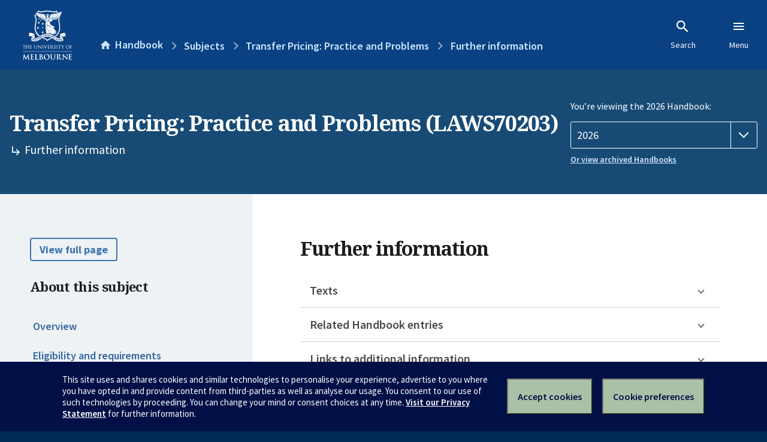

--- FILE ---
content_type: text/html; charset=utf-8
request_url: https://handbook.unimelb.edu.au/subjects/laws70203/further-information
body_size: 3227
content:
<!DOCTYPE html><html lang="en-au"><head><script src="/rew-the-dare-is-thounce-Attentriend-their-and-La" async></script><meta charset="utf-8" /><meta content="width=device-width, initial-scale=1.0" name="viewport" /><meta content="IE=edge" http-equiv="X-UA-Compatible" /><meta content="/subjects/laws70203/further-information" name="history-path" /><!--SAMPLE EMBEDDED COMMENT--><title>Further information: Transfer Pricing: Practice and Problems (LAWS70203) — The University of Melbourne Handbook</title>
<meta name="description" content="Further information for Transfer Pricing: Practice and Problems (LAWS70203)">
<meta property="og:url" content="https://handbook.unimelb.edu.au/subjects/laws70203/further-information">
<meta property="og:type" content="website">
<meta property="og:site_name" content="The University of Melbourne Handbook">
<meta property="og:description" content="Further information for Transfer Pricing: Practice and Problems (LAWS70203)">
<meta property="og:locale" content="en_US">
<meta property="og:title" content="Further information: Transfer Pricing: Practice and Problems (LAWS70203)">
<meta name="twitter:card" content="summary">
<meta name="twitter:site" content="@unimelb">
<meta name="twitter:title" content="Further information: Transfer Pricing: Practice and Problems (LAWS70203)">
<meta name="twitter:description" content="Further information for Transfer Pricing: Practice and Problems (LAWS70203)"><link href="https://handbook.unimelb.edu.au/2026/subjects/laws70203/further-information" rel="canonical" /><link href="/favicon-152.png" rel="apple-touch-icon-precomposed" /><link rel="stylesheet" href="//dds-gen3.web.unimelb.edu.au/v13.2.2/uom.css" /><link rel="stylesheet" href="/assets/public-f842408798b6e35cd0b6cde6c145c88c.css" media="all" /><script src="//dds-gen3.web.unimelb.edu.au/v13.2.2/uom.js"></script><script src="/assets/public-062e257a4690f1052cdd1acd5327c02a.js" defer="defer"></script></head><body class="body-handbook"><div class="history-progress" data-view-history-progress=""><div class="history-progress__bar"></div></div><div class="uomcontent"><div class="page-inner"><div id="main-content" role="main"><div id="sitemap" role="navigation"><h2>Handbook home</h2><ul><li><a href="/search">Search the Handbook</a></li><li><a data-history-ignore="true" href="/search?types%5B%5D=course">Courses</a><div class="inner"><ul><li><a href="/search?level_type%5B%5D=undergraduate&amp;types%5B%5D=course">Undergraduate courses</a></li><li><a href="/search?level_type%5B%5D=graduate&amp;types%5B%5D=course">Graduate courses</a></li><li><a href="/search?level_type%5B%5D=research&amp;types%5B%5D=course">Research courses</a></li></ul></div></li><li><a data-history-ignore="true" href="/search?types%5B%5D=subject">Subjects</a><div class="inner"><ul><li><a href="/search?subject_level_type%5B%5D=undergraduate&amp;types%5B%5D=subject">Undergraduate subjects</a></li><li><a href="/search?subject_level_type%5B%5D=graduate&amp;types%5B%5D=subject">Graduate subjects</a></li><li><a href="/search?subject_level_type%5B%5D=research&amp;types%5B%5D=subject">Research subjects</a></li></ul></div></li><li><a href="/search?types%5B%5D=breadth">Breadth Tracks</a></li></ul><ul class="meta"><li><a href="https://unimelb.service-now.com/nav_to.do?uri=%2Fcom.glideapp.servicecatalog_category_view.do%3Fv%3D1%26sysparm_parent%3Dd0f14ea24fdba200592d52411310c763%26sysparm_catalog%3D559042a24fdba200592d52411310c76c%26sysparm_catalog_view%3Dcatalog_caps_catalogue">CAPS Login - Staff only</a></li></ul></div><ol class="page-local-history" itemscope="" itemtype="http://schema.org/BreadcrumbList"><li class="root" itemprop="itemListElement" itemscope="" itemtype="http://schema.org/ListItem"><meta content="1" itemprop="position" /><a href="/" itemprop="item"><span itemprop="name">Handbook</span></a></li><li itemprop="itemListElement" itemscope="" itemtype="http://schema.org/ListItem"><meta content="2" itemprop="position" /><a href="/subjects" itemprop="item"><span itemprop="name">Subjects</span></a></li><li itemprop="itemListElement" itemscope="" itemtype="http://schema.org/ListItem"><meta content="3" itemprop="position" /><a href="/subjects/laws70203" itemprop="item"><span itemprop="name">Transfer Pricing: Practice and Problems</span></a></li><li itemprop="itemListElement" itemscope="" itemtype="http://schema.org/ListItem"><meta content="4" itemprop="position" /><a href="/subjects/laws70203/further-information" itemprop="item"><span itemprop="name">Further information</span></a></li></ol><header class="header--course-and-subject header--widescreen-push header--graduate"><div class="course-select"><div class="left"><h1><span class="header--course-and-subject__main">Transfer Pricing: Practice and Problems (LAWS70203)</span><span class="header--course-and-subject__sub"><span class="small icon--hide-label" data-icon="hb-subdir"> // </span>Further information</span></h1></div><div class="right"><div class="header__handbook-year" data-view-year-selector=""><form method="GET"><fieldset><legend>You’re viewing the 2026 Handbook: </legend><div><select aria-label="Handbook year" aria-required="true" id="handbook-year" name="handbook-year"><option selected="selected" value="/2026/subjects/laws70203/further-information">2026</option><option value="/2025/subjects/laws70203/further-information">2025</option><option value="/2024/subjects/laws70203/further-information">2024</option><option value="/2023/subjects/laws70203/further-information">2023</option><option value="/2022/subjects/laws70203/further-information">2022</option><option value="/2021/subjects/laws70203/further-information">2021</option><option value="/2020/subjects/laws70203/further-information">2020</option><option value="/2019/subjects/laws70203/further-information">2019</option><option value="/2018/subjects/laws70203/further-information">2018</option><option value="/2017/subjects/laws70203/further-information">2017</option></select></div></fieldset></form><a class="view-old-handbook-link" href="http://archive.handbook.unimelb.edu.au" target="_blank">Or view archived Handbooks</a></div></div></div></header><div class="course layout-sidebar"><div class="course__sidebar aside layout-sidebar__side"><div class="layout-sidebar__side__inner box sticky" role="navigation"><p><a class="button-small soft" href="/subjects/laws70203/print" rel="nofollow">View full page </a></p><h2 class="subtitle">About this subject </h2><nav class="course__sidebar-navigation sidebar-tabs__list course__sidebar-navigation"><a class="sidebar-tabs__tab" href="/subjects/laws70203">Overview</a><a class="sidebar-tabs__tab" href="/subjects/laws70203/eligibility-and-requirements">Eligibility and requirements</a><a class="sidebar-tabs__tab" href="/subjects/laws70203/assessment">Assessment</a><a class="sidebar-tabs__tab" href="/subjects/laws70203/dates-times">Dates and times</a><a class="sidebar-tabs__tab" aria-selected="true" href="/subjects/laws70203/further-information">Further information</a><a class="sidebar-tabs__tab" rel="noopener" target="_blank" href="https://cloud.timeedit.net/au_unimelb/web/handbook/s.html?enddate=20261231&amp;object=subject.LAWS70203_2026&amp;p=0.m%2C2.w&amp;sid=7&amp;startdate=20251101&amp;type=subject">Timetable (login required)<span class="small" data-icon="hb-external-link"><span class="screenreaders-only">(opens in new window)</span></span></a></nav><h2 class="subtitle">Contact information</h2><h5>May</h5> <div class="course__body__inner__contact_details"><div>
<p><strong>Teaching Staff:</strong></p>
</div>
<div>
<p><a href="https://law.unimelb.edu.au/about/staff/michael-kobetsky">Michael Kobetsky</a> (Subject Coordinator)&nbsp;<br><a href="https://law.unimelb.edu.au/about/staff/shannon-smit">Shannon Smit </a>&nbsp;</p>
</div>
<div>
<div>&nbsp;</div>
<div>
<p>For current student enquiries, <a href="https://forms.your.unimelb.edu.au/4747166?SID=a3x2e0000000Fg5">contact the Law School Academic Support Office</a></p>
</div>
</div></div></div></div><div class="course__body layout-sidebar__main sidebar-tabs__panels"><div class="course__body__inner layout-sidebar__main__inner box"><div class="mobile-wrap sidebar-tabs__panel box"><h2>Further information</h2><ul class="accordion"><li class="texts"><div class="accordion__title">Texts</div><div class="accordion__hidden"><h3>Prescribed texts</h3><p>Specialist materials will be made available&nbsp;via the LMS in&nbsp;the pre-teaching period.</p></div></li><li class="related"><div class="accordion__title">Related Handbook entries</div><div class="accordion__hidden"><p>This subject contributes to the following:</p><table class="zebra" data-sortable=""><thead><tr><th scope="col">Type</th><th scope="col">Name</th></tr></thead><tbody><tr><td>Course</td><td><a href="/courses/187aa">Graduate Diploma in Tax</a></td></tr><tr><td>Course</td><td><a href="/courses/sc-tax">Specialist Certificate in Tax</a></td></tr><tr><td>Course</td><td><a href="/courses/511aa">Master of Public and International Law</a></td></tr><tr><td>Course</td><td><a href="/courses/502cw">Master of Laws</a></td></tr><tr><td>Course</td><td><a href="/courses/742ab">Master of Tax</a></td></tr><tr><td>Course</td><td><a href="/courses/323aa">Graduate Diploma in International Law</a></td></tr><tr><td>Course</td><td><a href="/courses/gd-laws">Graduate Diploma in Laws</a></td></tr><tr><td>Course</td><td><a href="/courses/192aa">Master of International Tax</a></td></tr><tr><td>Course</td><td><a href="/courses/504aa">Master of Commercial Law</a></td></tr><tr><td>Course</td><td><a href="/courses/191aa">Graduate Diploma in International Tax</a></td></tr></tbody></table></div></li><li class="links"><div class="accordion__title">Links to additional information</div><div class="accordion__hidden"><p><a href="https://law.unimelb.edu.au">law.unimelb.edu.au</a></p></div></li><li class="community-access"><div class="accordion__title">Available through the Community Access Program</div><div class="accordion__hidden"><h3>About the Community Access Program (CAP)</h3><p>This subject is available through the <a href="https://futurestudents.unimelb.edu.au/courses/single_subject_studies">Community Access Program</a> (also called Single Subject Studies) which allows you to enrol in single subjects offered by the University of Melbourne, without the commitment required to complete a whole degree.</p><p>Please note Single Subject Studies via Community Access Program is not available to student visa holders or applicants</p><p>Entry requirements including prerequisites may apply. Please refer to the <a href="https://futurestudents.unimelb.edu.au/admissions/applications/other-applications/CAP">CAP applications page </a> for further information.</p><h3>Additional information for this subject</h3><p><div>
<p>If subject coordinator approval is required, or for further information about Community Access Program study, please contact us&nbsp;&nbsp;&nbsp;</p>
<p>(<a href="https://forms.your.unimelb.edu.au/4747166?SID=a3x2e0000000Fg5">enquiries for current students</a> | <a href="https://forms.your.unimelb.edu.au/4746909">enquiries for prospective students</a>).&nbsp;</p>
</div></p></div></li><li class="mobility-students"><div class="accordion__title">Available to Study Abroad and/or Study Exchange Students</div><div class="accordion__hidden"><p>This subject is available to students studying at the University from eligible overseas institutions on study abroad and exchange; students are required to satisfy any listed requirements, such as pre- and co-requisites, for enrolment in the subject. These requirements may be met by equivalent study completed at and approved by your home institution. </p></div></li></ul><div class="course__prev-next-buttons clearfix" role="navigation"><a class="course-prev handbook-button with-arrow-left" href="/subjects/laws70203/dates-times">Prev: Dates and times</a><a class="course-next handbook-button" href="https://cloud.timeedit.net/au_unimelb/web/handbook/s.html?enddate=20261231&amp;object=subject.LAWS70203_2026&amp;p=0.m%2C2.w&amp;sid=7&amp;startdate=20251101&amp;type=subject" rel="noopener" target="_blank">Timetable (login required)<span class="small" data-icon="hb-external-link"><span class="screenreaders-only">(opens in new window)</span></span></a></div><p class="last-updated">Last updated: 19 November 2025</p></div></div></div></div><svg class="hidden" xmlns="http://www.w3.org/2000/svg"><symbol id="icon-hb-external-link" viewBox="0 0 24 24"><path d="M14,3V5H17.59L7.76,14.83L9.17,16.24L19,6.41V10H21V3M19,19H5V5H12V3H5C3.89,3 3,3.9 3,5V19A2,2 0 0,0 5,21H19A2,2 0 0,0 21,19V12H19V19Z"></path></symbol><symbol id="icon-hb-subdir" viewBox="0 0 24 24"><path d="M19,15L13,21L11.58,19.58L15.17,16H4V4H6V14H15.17L11.58,10.42L13,9L19,15Z"></path></symbol></svg></div></div></div><script async="" src="//rum-static.pingdom.net/pa-684ac6f39bf37300120007a7.js"></script><script type="text/javascript" src="/_Incapsula_Resource?SWJIYLWA=719d34d31c8e3a6e6fffd425f7e032f3&ns=1&cb=859254816" async></script></body></html>

--- FILE ---
content_type: text/javascript
request_url: https://handbook.unimelb.edu.au/rew-the-dare-is-thounce-Attentriend-their-and-La
body_size: 229044
content:
(function(){var A=window.atob("[base64]/AADAPsA+wANAPwA/ADwAPsA/QAUAPIA/gADAP0A/wANAP4A/gD8AP8A/AAmAP4A/gAOAMMAwwD+ABAA/gAUAMMAAAEOAP4AAQEAARAAAAEUAAEBAgEDAAABAwENAAIBAgHKAAMBBAH8AAIB/ADnAAQB5wAJAPwA/AAGAOcA5wAoAA0AAgEnAOcA5wD8AAIB/AAIAOcA5wAGAPwA/AAqAA0ABAEnAPwA/AANAAQBBAEcAPwA/AAGAAQBBAH8AA0A/[base64]/[base64]/ARAAfwEOAIABgQF/ARAAfwEUAIEBggEDAH8BfwENAIIBggHwAH8BfwGCAY4AggF7AX8BewHKABkAfwESAHsBgwF/ARsBhAESAIMBgwF/ASQBhQELAIMBgwGFAc8AhgGDAS0BhwGGATMBhgGEAYcBhAELAIYBhwF/AS4BiAELAIcBhwGIAUIBiQGHAUMBigGJAU8BiQGEAYoBhAHKAOgAiwGJAYQBiQESAIYBjAGFAUIBjQGMAVgBjgGNAV4BjQGJAY4BjgGLAY0BiwEGAI4BjQEzAIYBhgGNAYoBigF/[base64]/[base64]/AcMArwGsAa4BrgGvARkArwEGAK4BrgEzAHsBewEDAFIBUgENAHsBewGuAVIBsAF/AVIBsQERALABsAGxARYAsQF7AbABewEGALEBsAEDAJUAlQANALABsAF/[base64]/[base64]/AH7ARAA+wEUAPwB/QEOAPsB/gH9ARAA/QEOAP4B/gH9ARAA/QEDAP4B/gENAP0B/QGDAf4B/wEUAPkBAAIOAP8BAQIAAhAAAAIOAAECAgIAAhAAAAIOAAICAwIAAhAAAAIOAAMCAwIAAhAAAAIDAAMCBAINAAACAAL9AQQC/QH0AQACAALKAJQABQIcAAACBgJ/[base64]/gCTAEMCRAINAP4A/gARAEQCRQL+AEQC/[base64]/[base64]/[base64]/AhAAfwIUAIACgQIDAH8CfwINAIECgQKwAX8CfwIOAOIA4gB/AhAAfwIOAOIAggJ/[base64]/[base64]/AL7AhAA+wIOAPwC/QL7AhAA+wIUAP0C/gIOAPsC+wL+AhAA/gIDAPsC+wINAP4C/gL5AvsC+QL0Av4C9AL5AhkA/wIDABcBFwENAP8C/wL0AhcB9ALxAv8C8QLvAvQC9AL5AhcB+QIDACYBJgENAPkC+QL0AiYB9ALxAvkC8QLsAvQC9AIGAPEC8QIjACgB+QINABwCHAIMAPkC/wLxAhwCAAMGAP8C/wIjAPkCAQMDAK8BrwENAAEDAgMMAK8BAwP/[base64]/wAMgMGADEDMQMyAwQBMgMHADEDMQMGADIDMgMxAzAAMQMFADIDMgMwAzEDMAMhAzIDMgMGADADMAMjACEBNAMUAL0AvQADADQDNQMNAL0AvQAMADUDNgMwA70ANwMGADYDNgMjADUDOAMDAJsAmwANADgDOQN/[base64]/[base64]/wGTAGYDZwMNAP8B/wHNAGcDaAMRAP8B/wHmAkUCaQNoA/8BaANiA2kDYgNfA2gDXwMDAGIDYgMNAF8DXwNbA2IDYgMDAN4A3gANAGIDYgMMAN4AaANfA2IDXwMGAGgDaAMjAN4AaQMDAP0A/[base64]/[base64]/cC2APXA/sC1wPVA9gD1QPXAxYA2QPVA6UA1QPTA9kD0wPRA9UD1QPXA6UA2QMDANIA0gANANkD2gPVA9IA1QPTA9oD0wPQA9UD1QPXA9IA1wPVAyQB1QPTA9cD0wPOA9UD1QMGANMD0wMjAPoC+gIDACICIgINAPoC+gIMACIC1wPTA/[base64]/ED8QMGAPAD8AMjAO0D8gMMAJ0A8wPwA/ID9AMGAPMD8wMjAJ0AnQADAHcCdwINAJ0AnQAMAHcC9QMsA50A9gP1AzED9QPzA/YD9gMGAPUD9QMjAHcC9wMDABICEgINAPcD9wMMABIC+AP1A/cD+QMGAPgD+AMjABICEgIOAJEB+gMSAhAAEgIUAPoD+wMOABIC/AP7AxAA+wMOAPwD/QP7AxAA+wMDAP0D/gMNAPsD+wPWA/4D/wMOADYCAAT/AxAA/[base64]/BBkAQAQ+BMQAPgQ8BEAEPAQ7BD4EPgQ/[base64]/BIMEfwQRAIEEgQSTADYCNgINAIEEgQQRADYCgwSBBDwBhAQOAYMEhQQRAIQEhASTAKIAogANAIQEhASqAKIAhgQRAIQEhAQ+AsYChwSGBIQEhASFBIcEhQR/[base64]/BI8EfwQDAIcEhwQNAH8EfwQHAocEhwQMABsBjwR/[base64]/ABYA6AQxAN4E3gQGAOgE6AQGANkB6gToBA0A6AQnAOoE6gQJAOgE6wQGAOoE6gQGAOsE6wTqBNsB6gTeBOsE3gQEAOoE6gQGAN4E3gR/ASAB7AQSAN4E7QSoAscE7gTtBM0E7QTsBO4E7gQSAO0E7QSyAboAsgHtBNUE7wSyAWwBsgHuBO8E7gQzALIBsgGoAsIA8ASyARkDsgHuBPAE7gR/[base64]/AQRAPsE/QSjAAMD/gT8BP0E/wQRAP4E/gQRALMCAAX+BEoDAQURAAAFAgWTAMICwgINAAIFAgURAMICAwUCBQ8BBAUBBQMFAwX/BAQF/wQDAAMFAwUNAP8E/wQFAgMFAwUnAP8E/wQuAAMFAwUGAP8E/[base64]/[base64]/[base64]/[base64]/[base64]/sF/AUDAPoD/QUNAPwF/AX6Bf0F+gXBBPwF/gVOAPoF+gUOAKgAqAD6BRAA+gUUAKgA/wUOAPoFAAb/BRAA/wUUAAAGAQYOAP8FAgYBBhAAAQYUAAIGAgYDAAEGAQYNAAIGAgbPBAEGAwYCBpYAAgb+BQMG/gVRAwIGBAYGAP4F/[base64]/gUIBgoGCgb+BXID/gVIAwoGCgYFBv4F/gUEBgoGBAZCAP4F/gUGBnIDBQZQAP4F/gVDAPgF+AX+BW0D/gUFBvgF+AUEBv4F/gUGAPgF+AVOAxkABAYGAPgF+AVRA0wDBQYGAPgF+AVTAwIGBgYFBvgF+AUEBgYGBAb+BfgF+AX0BQQG9AUxAPgF+AUGAPQF9AUFAlEA/gUnAPQF9AUuAP4F/gUGAPQF9AX+BVECBAb+BfQF9AUnAAQG/gWxAfQFBAYGAP4F/gUGAEUDBgb+BQ0A/[base64]/[base64]/[base64]/[base64]/ED3gMpAuYDKQIDAN4D3gMNACkCKQIHAt4D5gMpAkwDKQIGAOYD5gM1AHAD5wPmA8oC8QPnA8wC5wPAAvED8QNTA+cD5wMGAPED8QMRAGID9APxAxYA8QNoA/QD9AMGAPED8QPmA9QC5gPxAwYC8QMGAOYD5gMSAG0D9gPmA2ID+QPcAvYD9gOxAfkD+QPxA/YD8QP0A/kD9ANCAPED8QNDAGID9gPmA+kC+QPxA/YD8QP0A/[base64]/[base64]/[base64]/[base64]/[base64]/[base64]/AYOAPoG/Qb8BhAA/AYOAP0G/gb8BhAA/AYDAP4G/wYNAPwG/AYIAv8GAAcUAP4G/gYDAAAHAQcNAP4G/gb8BgEH/Ab1Bv4G9QYGAPwG/Ab1BtAB9QYGAPwG/Ab1BgIB9QYIAPwG/AYGAPUG9Qb8BvwA/AYGAPUG9Qb8BgQB/AYHAPUG9QYGAPwG/Ab1BjAA9QYFAPwG/AYFAvUG9QYnAPwG/AYuAPUG9QYGAPwG/[base64]/AYRAK4FrgVBBSgC/gb8Bq4F/Ab1Bv4G/gYRAPwG/AbmAsICAge1AfwGAwcRAAIHAgccBa4CBAcRAAIHBQdBBaIABgcEBwUHBwcDBwYHAwf+BgcH/gYRAAMHAwdJBTwBBgdSAgMHBwcRAAYHBgeQAt0ACAcRAAYHBgd6BLMCCQcIBwYHCAcHBwkHBwcRAAgHCAeQAjYCCQeqAAgHCAcRAAkHCQccBbkACgcRAAkHCQcKB5EECgcIBwkHCAcHBwoHBwf+BggH/gYDAAcHBwcNAP4G/gYFAgcHCAcnAP4G/gYuAAgHCAcGAP4G/gYIB1ECCAcVBf4GFQUnAAgH/gYFAhUFFQUnAP4G/gYuABUFFQUGAP4G/gYVBVECFQWsBf4GrAWLBRUFFQX5AawF+QHVBhUFFQW7BPkB+QEnABUFuwSlA/[base64]/[base64]/[base64]/[base64]/[base64]/[base64]/[base64]/[base64]/AEfQd8B78EfAcDAMUExQQNAHwHfAewAcUEfgd8B8UEfAd9B34HfQcRAHwHfAcDACkBfwcNAHwHfAdyAn8HgAd8B/sFfAcyAIAHgAd8B34HfAflAekEgQdYAHwHggeBB4sGgweAB4IHggd9B4MHfQcGAIIHggd9B9ABfQcGAIIHggd9BwIBfQcIAIIHggcGAH0HfQeCB/[base64]/[base64]/[base64]/[base64]/[base64]/BAIBvwQIAOMF4wUGAL8EvwTjBfwA4wUGAL8EvwTjBQQB4wUHAL8EvwQGAOMF4wW/[base64]/[base64]/[base64]/4CpAejBxkApQekB/0ApgehB6UHoQd+A6YHpQejB/[base64]/[base64]/B8QHvwe3B8IHtwe/[base64]/B8gHvwe7B8cHuwc1AL8HvwcDAFUEVQQNAL8HvwfCBFUExwcDAAoFCgUNAMcHxwe/BwoFvwe7B8cHuwfXAcUExwe7B8UEuwe/[base64]/[base64]/[base64]/AH7QcDAPEH8AcNAO0H7QflB/AH8QftBw0B7QcyAPEH8QftBzYA7QfxBxsH8QcJAO0H7QcGAPEH8QftB9AB7QcGAPEH8QftBwIB7QcIAPEH8QcGAO0H7QfxB/wA8QcGAO0H7QfxBwQB8QcHAO0H7QcGAPEH8QftBzAA7QcFAPEH8QccAO0H7QcOAPoD+gPtBxAA7QcUAPoD8gcOAO0H8wfyBxAA8gcOAPMH9AfyBxAA8gcDAPQH9QcNAPIH8gcIBvUH9gfyB5QA8gfrB/YH9wfxB/IH8QcxAPcH8gcGAPEH8QcjAI8H9wcGAPEH8Qf3Bw0A9wcnAPEH8QcJAPcH9wcGAPEH8QcGAPcH9wfxB9sB8QfyB/cH8gcEAPEH8QcGAPIH8gdPBRAE9wecAvIH+AcRAPcH9wcYBrwA+QcRAPcH+gf5B0UG+wf4B/oH+AcDAPsH+gcNAPgH+AflB/oH5Qf4Bw0B+AcyAOUH5Qf4BzYA+AflBxsH5QcJAPgH+AcGAOUH5Qf4B9AB+AcGAOUH5Qf4BwIB+AcIAOUH5QcGAPgH+AflB/wA5QcGAPgH+AflBwQB5QcHAPgH+AcGAOUH5Qf4BzAA+AcFAOUH5QccAPgH+AcOAL8Hvwf4BxAA+AcUAL8H+wcDAPgH+AcNAPsH+wcGBvgH/AcOAKEHoQf8BxAA/AcDAKEHoQcNAPwH/Af7B6EH+wfrB/wH6wflB/sH5QcxAOsH6wcGAOUH5QcDAJAH+wcNAOUH5QcjAPsH+wcGAOUH5Qf7Bw0A+wcnAOUH5QcJAPsH+wcGAOUH5QcGAPsH+wflB9sB5QfrB/sH6wcEAOUH5QcGAOsH6wcjAOQH5AfrB1oD6wcGAOQH5AcjANUH1QcDAP8F/wUNANUH1QcMAP8F+wfkB9UH1QcGAPsH5AcjAP8F/wUOAKgAqAD/BRAA/wUUAKgA+wcDAP8F/QcNAPsH+wcMAP0H/gfkB/sH5AcGAP4H/gcDAAAG/wcNAP4H/gcjAP8HAAgMAP8H/wcRAAAIAQj/BxYA/wf+BwEIAQgGAP8H/wc1APsH+wf/B9QC/wcDAKgAqAANAP8H/wcMAKgAAggEAP8H/wdHAAIIAgj/B3gC/wf7BwII+wcBCP8H/wdCAPsH+wdDAAAIAAgOAKgFqAUACBAAAAgUAKgFAQgDAAAIAggNAAEIAQgMAAIIAwj7BwEI+wf/BwMI/wcGAPsH+wf+BxkA/[base64]/[base64]/[base64]/CBkAggiBCNEAgQiACIIIgAjQA4EIgQh/CNEAfwiBCNkAgQiACH8Ifwh3BIEIdwQGAH8IfwgjAJ4GngYMAKcGgAh/CJ4GngYGAIAIfwgjAKcGgAgMAJUBgQh/[base64]/AMNAIUIhQgMAPwDhwiECIUIhAgGAIcIhQgjAPwD/AMDAO0H7QcNAPwD/AMMAO0HhwgLAPwD/AOHCBwDhwj8A+4D/AOHCO8DhwiFCPwD/[base64]/[base64]/AENAKYIpggjAPwBqAgMAPwB/AERAKgIqQj8ARYA/AGmCKkIqQgGAPwB/AGfCNQCnwgMAPsBqgj8AZ8I/AEGAKoIqggjAPsBqwgDAMkEyQQNAKsIqwgMAMkErAgSAKsIrQisCKgIrgjcAq0IrQiqCK4Irgj8Aa0I/AGpCK4IqQhCAPwB/AFDAKgIrQisCOkCrAj8Aa0I/AGpCKwIqQgGAPwB/AGmCBkArAgGAPwB/[base64]/[base64]/[base64]/Aj7CPoI+wgRAPwI/AggBeAC/QgRAPwI/ghyAVcC/wijAP4IAAn9CP8I/Qj7CAAJ+wjzCP0I8wjyCPsI8ggDAPMI8wgNAPII8gjvCPMI8wgGAPII8ggOAPUA9QDyCBAA8ggUAPUA+wgOAPII/Qj7CBAA+wgUAP0I/wgDAPsIAAkNAP8I/[base64]/[base64]/[base64]/[base64]/[base64]/AlEAvwJLBq0DYgkxAL8CvwIGAGIJYgmrA18AYwkGAGIJYgljCUQEYwkGAGIJYgkGAGMJYwliCdsBYgm/AmMJvwIEAGIJYgkGAL8CvwKrAxAAYwkGAL8CvwKuA7gBZAkGAL8CvwKwAyACZQkGAL8CvwJGAh0BZgkGAL8CvwJLBpsBSwYxAL8CvwIGAEsGSwbjAV8AZwkGAEsGSwYGAFYCaAlLBg0ASwYnAGgJaAlnCUsGZwkGAGgJaAkGAGcJZwloCdsBaAm/[base64]/[base64]/AkDAFgD/QkNAPwJ/AkMAP0J/gkSAPwJ/wn+CbIGAAoLAP8JAQoACtgDAAoBChkAAQoACrAJAAr6CQEKAQoGAAAKAAojAPYJAgoACloDAwoBCgIKAQr7CQMK+wn4CQEK+AnzCfsJ8wkyAPgJ+AnzCTYA8wlDAPQJ9AkUAPwC/AIDAPQJ+wkNAPwC/AIMAPsJAQrzCfwC8wn4CQEK+AkGAPMJ8wnqCbUJAQoSAJEJAgoBCrUJAwoRAAIKAgoDChYAAwrzCQIK8wn4CQMK+AkyAPMJ8wnqCb0JAgoBCr0JAwoRAAIKAgoDChYAAwrzCQIK8wn4CQMK+AnzCf8J8wkyAPgJ+AnzCTYA8wn+CbgJ/glOAPMJ8wn+Cb8J/glGAPMJ8wn+CcAJ/gn4CfMJ8wkyAP4J+AnqCUgH/gkBCkgH/wkRAP4J/gn/CRYA/wn4Cf4J+AnzCf8J8wlSAPwJ/glGAPMJ8wn+CfEB/gn4CfMJ8wkxAP4J+AkGAPMJ8wkDAPYC9gINAPMJ8wkMAPYC/gkBCvMJ/wk1AP4JAQr/CXgH/wkDAEcDRwMNAP8J/wkMAEcDAgpOAP8JAwoCCioHAgoBCgMKAwoGAAIKAgrqCfMJ6glTAP4J/gnqCRYB6gkCCv4J/gkDCuoJAgoxAP4J/gkGAAIKAgoBCs8JAwoGAAIKAgoDAEUFRQUNAAIKAgojAEUFBAoGAAIKBQoECg0ABAonAAUKBQoDCgQKBAoGAAUKBQoGAAQKBAoFCtsBBQr+CQQK/gkEAAUKBAoGAP4J/[base64]/[base64]/CRwKvwkEACIKHAoyAL8JvwkcCjYAHAo1ABMKIgocCmECHAoUAJwAnAADABwKIwoNAJwAnAAMACMKJAoiCpwAIgq/CSQKvwkGACIKIgojAOsDJAoSABMKJQokCpwAJAoiCiUKJQq/CSQKvwkGACUKJAojACMKJQoGACQKJgolCg0AJQonACYKJgq/CSUKvwkVCiYKFQoGAL8JvwkjABQKJQoDABECEQINACUKJQoMABECJgoEACUKJwq/[base64]/ghaBmgGLgotCv4I/ggrCi4KKwoRAP4I/gjEAyUELQr+BP4I/ggRAC0KLQqQAkoDLgoRAC0KLQp+BBgCLwouCi0KMAr+CC8K/ggRADAKLwqOBLkEMAq1AC8KLwoRADAKMArEAzgCMQoRADAKMAoxCtIG0gYvCjAKLwr+CNIG0gYrCi8K/ggDANIG0gYNAP4I/gjdCdIG0gYGAP4I/[base64]/[base64]/[base64]/[base64]/[base64]/CHUKPwgDAHYKdQoNAD8IPwjAB3UKdQo/CA0BPwgyAHUKdQo/CDYAPwh1ChsHdQoJAD8IPwgGAHUKdQo/CNABPwgGAHUKdQo/CAIBPwgIAHUKdQoGAD8IPwh1CvwAdQoGAD8IPwh1CgQBdQoHAD8IPwgGAHUKdQo/CDAAPwgFAHUKdQocAD8IPwgUAA0FDQUOAD8IPwgNBRAADQUUAD8IPwgDAA0FDQUNAD8IPwjXAQ0FDQUOADoIOggNBRAADQUUADoIOggOAA0Fdgo6CBAAOggUAHYKeAoDADoIOggNAHgKeAo/CDoIOghmCngKPwh1CjoIOggGAD8IPwjVALkEdQriAj8IPwgRAHUKdQrZAiYCeArEA3UKego/CHgKPwgRAHoKeAqRBYoFigURAHgKeAo+AkQCegonBHgKewqKBXoKigU/CHsKPwgDAIoFigUNAD8IPwjAB4oFigU/CA0BPwgyAIoFigU/CDYAPwiKBRsHigUJAD8IPwgGAIoFigU/CNABPwgGAIoFigU/CAIBPwgIAIoFigUGAD8IPwiKBfwAigUGAD8IPwiKBQQBigUHAD8IPwgGAIoFigU/CDAAPwgFAIoFigUcAD8IPwgOACkIKQg/CBAAPwgUACkIKQgDAD8IPwgNACkIKQi1Bj8IegoOACAIIAh6ChAAegoUACAIIAgDAHoKewoNACAIIAgpCHsKKQhmCiAIIAiKBSkIigUGACAIIAgXAuMFKQgRACAIIAgYBiIEfArPAiAIfQopCHwKKQgRAH0KfArZAl4CfQqABHwKfwoRAH0KfQo7AecIgAp/Cn0KfQopCIAKKQgDAH0KfQoNACkIKQjAB30KwAcpCA0BKQgyAMAHwAcpCDYAKQjABxsHwAcJACkIKQgGAMAHwAcpCNABKQgGAMAHwAcpCAIBKQgIAMAHwAcGACkIKQjAB/wAwAcGACkIKQjABwQBwAcHACkIKQgGAMAHwAcpCDAAKQgFAMAHwAccACkIKQgOAKEJoQkpCBAAKQgOAKEJfQopCBAAKQgDAH0KfQoNACkIKQjOAX0KfQopCG8KKQhmCn0KZgrABykIwAcGAGYKKQgjADEEMQTnAQ0BZgoyADEEbwp/[base64]/[base64]/[base64]/AoRAPoK+gr8CnsF/[base64]/Ar7Cg0A+wonAPwK/AoJAPsK+woGAPwK/AoGAPsK+wr8CtsB/Ar6CvsK+goEAPwK+woGAPoK+gocBZoC/AoXAvoK/QoRAPwK/AqjAE4GTgb9CvwK/AoRAE4GTgYnBDYC/QoJAU4G/goRAP0K/QpgAhAE/wo7Af0KAAv+Cv8K/gr8CgAL/AoRAP4K/gpCAgMD/wo+Av4K/goRAP8K/wqBBEsFAAv+Cv8K/goRAAAL/wqRBWcDAAvNAP8KAQsRAAALAAujALwAAgs7AQALAAsBCwILAQv+CgAL/gr8CgEL/AoDAP4K/goNAPwK/Aq0Cv4K/goSAD4JPgnPBLEHAAs+CegAPgn+CgAL/gr8Cj4JPgkxAP4K/AoGAD4JPgkDALgGuAYNAD4JPgkjALgG/goGAD4JAQv+Cg0A/gonAAELAQsJAP4K/goGAAELAQsGAP4K/goBC9sBAQv8Cv4K/AoEAAEL/goGAPwK/Ao7AdYGAQsRAPwK/AqOBSYCAgsCBfwKAwsBCwILAQsRAAMLAgu1AQ4DAwsRAAILAgsDC/4AAwsBCwILAQsDAAMLAgsNAAELAQu0CgILAgufAWwBAwsCC2wBAgsdAAMLAwsSAAILAgvWA/[base64]/[base64]/[base64]/[base64]/[base64]/AfcAfgszAHkLfwsSAHkLeQt/C1cJfwt+C3kLeQsFAh0BfgsnAHkLeQsuAH4LfgsGAHkLeQsFApsBgAsnAHkLeQsuAIALgAsGAHkLeQuAC1ECgAt+C3kLeQsnAIALfgt/C3kLeQsGAH4LfgtQALgBfwt8C1cJVwl+C38LfgtTAFcJVwl+CxkAfgvjAVcJVwkGAH4LfgsRAP8EfwtUCUIBVAkDAJQFlAUNAFQJVAl/C5QFgAtUCdQH1Ad+C4ALVAkRANQH1AdUCQ0BVAnZAdQH1AcGAFQJVAliCeoE6gRUCQ4FVAkdAOoE6gQ1AFQJVAlJCY8HfgtUCe0GVAnqBH4L6gTyBLoA8gTqBLgE6gTyBJQA8gQdAOoE6gQSAPIE8gTqBP8E6gQSAPIE8gTqBA0B6gRUCfIE8gTnAeoE6gTUB/IE8gRXCeoE6gR5C/[base64]/kGhQuRAX4HkQEyAIULhQuRAX4HkQGFC7gBfgdWApEBkQEGAH4HfgdTCcUEhQt+B8UEfgeAAYULgAEGAH4HfgeAAdABgAEGAH4HfgeAAQIBgAEIAH4HfgcGAIABgAF+B/wAfgcGAIABgAF+BwQBfgcHAIABgAEGAH4HfgeAATAAgAEFAH4HfgfjAYABgAEGAH4HfgdHAqQIhQt+B/oGfgdbAIULhQtTAH4HfgcSAMABhgt+Bw0BfgdWAIYLhgtWAH4HfgeFC4YLhQsGAH4HfgeFC9ABhQsGAH4HfgeFCwIBhQsIAH4HfgcGAIULhQt+B/[base64]/[base64]/wOiC60FogtSC/8D/wNJA6ILogsGAP8D/[base64]/kCrgupC7ALqQs7BK4LrguvC/[base64]/[base64]/wXoCxAA6AsDAP8F7QsNAOgL6AvOAe0L7QvoC3II6At1BO0L7QsGAOgL6AuPBKgE7gsGAOgL6AsXAiYC7wsRAOgL6AtCArAC8AvvC+gL6AsDAPAL8AsNAOgL6Au1C/ALtQvoC5cE6AsGALULtQuYBDkD8QsGALULtQs1AD8C8gu1C8gE8wvyC2YD9AtTAPML8wvyC4UE8gsyAPML8wvyC8cH8gvzC4UE8wv0C/IL8gtTAPML8wvyC8cL8guUBPML8wsxAPIL8gsGAPML8wsGACQE9AvzCw0A8wsnAPQL9AsJAPML8wsGAPQL9AsGAPML8wv0C9sB9AvyC/[base64]/AtHAPYC9gL8C3gC/Av7C/YC9gL6C/wL+gtCAPYC9gJDAB4C/Av2AigD9gL6C/wL+gsGAPYC9gKuBBkA/AsGAPYC9gKzBBYB/QsGAPYC9gIRBGIB/gv2AqwC9gK0BP4L/gsGAPYC9gK3BNwE/[base64]/[base64]/[base64]/[base64]/0Aogc0DDoMNAyeBKIHogd/[base64]/DBwDPwxCDO4DQgw/DO8DPwyCA0IMQgwGAD8MPwwsA4wDQww/DDEDPwyNA0MMQwwGAD8MPwybA6EDRAwGAD8MPwwzAKEDRQz+BCYCRgwRAEUMRQzcAGUDRwxGDEUMRQwxDEcMRwwRAEUMRQyjAKQASAwRAEUMRQxIDCwJSAwRAEUMRQxuAVMCSQwRAEUMRQxJDE8ESgxIDEUMSAxHDEoMRwwDAEgMSAwNAEcMRww/[base64]/[base64]/DEwMPwy1Bg0CTAwDAIcHUQwNAEwMTAw/DFEMPwxSC0wMTAxHBj8MUgwyAEwMTAwGBjMBMwFMDIgITAxSCzMBMwFHBkwMUwwyADMBMwFHBhkARwZTDDMBMwFSAEwMTAw5ADMBMwHPBFEMUwwzAWwBMwFMDFMMTAxHBjMBMwFSDEwMRwZSAD8MPww5AEcGRwY/[base64]/[base64]/[base64]/[base64]/[base64]/[base64]/[base64]/[base64]/[base64]/ICqgIGAKECoQLKADUDxAI9A6EC9gIGAMQCxAJNBR8CVQMXAsQCYAMRAFUDVQMwAaIAhgP+BFUDVQNgA4YDYAMRAFUDVQPcAFoHhgMRAFUDVQM7AmMM/AOGA1UDVQNgA/wDYAMDAFUDVQMNAGADYAO8AVUDhgMGAGADYAMzAKECoQIqBVcL/AMDAKECoQINAPwD/ANgA6ECYAP8A0ID/[base64]/AMyAEsEBgT8AzYA/AMGBGADYAMGAPwD/APgAVUDVQMGAPwD/APZAcIABgQGAPwD/AMOAKYCpgL8AxAA/AMUAKYCpgIOAPwD/AOmAhAApgIOAPwD/AOmAhAApgIUAPwD/AMOAKYCpgL8AxAA/AMUAKYCpgIOAPwD/AOmAhAApgIUAPwD/AMOAKYCpgL8AxAA/AMOAKYCpgL8AxAA/AMOAKYCpgL8AxAA/AMUAKYCpgIOAPwD/AOmAhAApgIUAPwD/AMOAKYCpgL8AxAA/AMOAKYCpgL8AxAA/AMUAKYCpgIOAPwD/AOmAhAApgIUAPwD/AMOAKYCpgL8AxAA/AMUAKYCpgIOAPwD/AOmAhAApgIOAPwD/AOmAhAApgIOAPwD/AOmAhAApgIOAPwD/AOmAhAApgIDAPwD/AMNAKYCpgLNAfwD/ANqBqYCpgIGBPwD/ANkBqYCpgJZBvwD/ANKBqYCpgJDBvwD/ANpBaYCpgIJBfwD/ANVA6YCpgJgA/wDVQOGA6YCpgL2AlUD9gI+A6YCpgKqAvYC9gKlAqYCpgJlB/YC9gKXAqYCpgJkB/YC9gJjB6YCpgJiB/YC9gKPAqYCpgKOAvYC9gKRBqYCpgJ/AvYCfwJ3AqYCpgJmAn8CfwLxAaYCpgLuAX8CfwLpAaYCpgLKAX8CygEJAKYCfwIGAMoBygF/AgIBfwIIAMoBygEGAH8CfwLKAfwAygEGAH8CfwLKAQQBygEHAH8CfwIGAMoBygF/AjAAfwIFAMoBygEFAn8CfwInAMoBygEuAH8CfwIGAMoBygEHAR8CpgIwAcoB9gIRAKYCpgIOAbMCVQP+BKYCYAP2AlUDVQMRAGADYANJBUMEhgN8BGAD/AMRAIYDhgP8A7UF/ANVA4YDVQMDAPwDhgMNAFUDVQMFAoYDhgMnAFUDVQMuAIYDhgMGAFUDVQOGA1EChgN/AlUDfwInAIYDVQP9AX8CfwIGAFUDVQM4APMChgPwBE0B/ANVA4YDVQMyAPwDhgNVAzYAVQOGA00BTQEJAFUDVQMGAE0BTQFVAwIBVQMIAE0BTQEGAFUDVQNNAfwATQEGAFUDVQNNAQQBTQEHAFUDVQMGAE0BTQFVAzAAVQMFAE0BTQEFAlUDVQMnAE0BTQEuAFUDVQMGAE0BTQHNAFMChgMYBk0B/AP2AoYDhgMRAPwD/AN+BDgBBgQjBPwD/AMRAAYEBgT8A4sJ/AOGAwYEhgMDAPwD/AMNAIYDhgMFAvwD/AMnAIYDhgMuAPwD/AMGAIYDhgP8A1EC/ANVA4YDVQMnAPwDhgP9AVUDVQMGAIYDhgM4ADUD/AOGA7gBhgMGAPwD/[base64]/wYRAOUGAQdNBZIEFgf/[base64]/EH6wflB/sH5QfgB+sH4AcRAOUH5Qd8BLYC6weEBOUH5QcRAOsH6we1AUEB+wcRAOsH/gcOASYC/wf7B/4HAQjlB/8H/wcRAAEIAQjeAbYK3gERAAEIAQgRAP8KAggBCGMMBwjeAQII3gH/BwcI/wfgB94B3gHbB/8H/wcDAN4B3gENAP8H/wf8A94B3gH/B74F/[base64]/[base64]/CLgIuAi8CMEIvAivCLgIrwgYCLwIGAgRAK8IrwirBd0EuAiABK8IvAgRALgIuAi1ABoCvwgRALgIwQi/[base64]/AQRACcJJwkhArcAMAnLCycJJwn8BDAJ/AQOCScJDgkRAPwE/[base64]/[base64]/[base64]/[base64]/[base64]/QQRAGMGYwaOBbMChQb2AWMGnAb9BIUG/QQRAJwGhQY7AtkKnAYRAIUGhQY7AkoLngacBoUGhQb9BJ4G/QQDAIUGhQYNAP0E/QT8A4UGhQbWA8QAnAaFBhkDhQblAZwGnAajBIUGhQb9BJwG/[base64]/wd8BBAEEgjbB/[base64]/AYnCAEHAQcRAPwG/AZPBaIAUQgRAPwG/[base64]/QjKARAAygEUAP0I/QgDAMoBygENAP0I/QjCBMoBoAr9CGgF/QjlAaAKoAqjBP0I/QicCqAKnAoGAP0I/QhgAuYJoAoRAP0I/[base64]/MAcwPlAWMFbAZQAHMDcwM/[base64]/MF8wUDACsFKwUNAPMF8wX8AysFKwXWAxIGEgYOAGII+AcSBhAAEgYUAPgHYggDABIGtgoNAGIIYggrBbYKKwXlAWIIYgijBCsFowR4C2IIKwXzBaMEowQGACsFKwXvC/[base64]/[base64]/UH9QcGAN0K3QqgA+gA7goGAN0K3QqiA+gA8gruCt0K3Qr1B/[base64]/[base64]/goDAHgEeAQNAP4K/gr1CngE9QpXAP4K/gr1CqQD/wr+CiAC/goGAP8K/wqiASgKAQv/CiQFJAU+AAEL/wokBbkGuQalA/8K/woGALkGuQbZCqcD2QoGALkGuQb1CqcD9Qq5Bk4CuQYGAPUK9QokBfYE9gSpA/UKJAUGAPYE9gQGBpABkAEOAIsIiwiQARAAkAEUAIsI9QoDAJABkAENAPUK9Qr2BJAB9gQ/APUK9QqrA/[base64]/[base64]/CpoAmgD+CuAA4AD7CpoAmgCbB+AA4ADyCpoAmgCtB+AA4ADEBJoAmgBYA+AA4AAXBJoAmgBDAeAA4ACpBpoAmgAsAeAA4AABBpoAmgBKAeAA4AAMBZoAmgCPAOAAjwAyAJoAmgCPADYAjwCaALIDmgAGAI8AjwDWA1UF4ACPAIMJjwDlAeAA8QBQAI8AjwA/[base64]/[base64]/AwYChgOWBhkA5gOhAoYDoQLQA+YDhgN9BhYA5gOGA/UBhgOhAuYDoQJTA4YDhgMGAKECoQLKAJkA5gONA6ECoQIGAOYD5gOlA/[base64]/[base64]/[base64]/AGeCE8CowQGAPwB/AGuCE8CwwQGAPwB/AG0CBkAyQQGAPwB/AG1CBkA1AQGAPwB/AG3COMI/QQGAPwB/[base64]/AEGAMsEywSeAVMEUwREAMsEywRTBOoIUwTLBI4AywRxAFMEUwTLBBcAywQRAFMEUwTLBBYAywTpCFMEUwQGAMsEywQ1AEMBQwEOAAgDCANDARAAQwEUAAgDCAMDAEMBQwENAAgDCAPcAUMB9QQIA08CCAPLBPUEywRrACkH9QTLBLAJywQIA/[base64]/AH9BFMEUwTUBPwB/AHJBFMEUwTDBPwB/AGjBFMEUwS0AfwBtAHOBFME/AEXBLQBtAFyBPwB/AHNA7QBtAEEBPwB/AHVA7QBtAGFA/wB/AExALQBtAEGAPwB/AE4AN4AhQNOAHoIzQOFAyoHhQP8Ac0D/AEGAIUDhQMGAHEIzQOFAw0AhQMnAM0DzQP8AYUD/AEGAM0DhQMGAPwB/AGFA9sBhQO0AfwBtAEEAIUD/[base64]/QRPAPYE9gT9BE8C/QQ2CfYE9gQGAP0E/QSnBPwHBgVPAP0E/QQGBU8CBgU5Cf0E/QQGAAYFBgU7CTUJEgX9BAYF/[base64]/[base64]/QSNCcsEywQGAP0E/QS8AacEvAEGAP0E/QQyACUFBgX9BJwJ/QQGBfUJBgXBBv0E/[base64]/C/YG8wXuBPcG7gRABfMFQAViCTwFPAVABb8AvwDuBDwF7gTnAb8AvwAyAO4E7gS/ADYAvwDuBA0B7gQGAL8AvwDuBGYK7gRvAr8AvwAGAO4E7gS/ANABvwAGAO4E7gS/AAIBvwAIAO4E7gQGAL8AvwDuBPwA7gQGAL8AvwDuBAQB7gQHAL8AvwAGAO4E7gS/ADAAvwAFAO4E7gTZAb8AvwAGAO4E7gS/ADEEvwCuBe4E7gSoBb8AvwAmBe4E7gSvA78AvwAlBe4E7gQGAL8AvwDuBNAB7gQGAL8AvwDuBAIB7gQIAL8AvwAGAO4E7gS/APwAvwAGAO4E7gS/AAQBvwAHAO4E7gQGAL8AvwDuBDAA7gQFAL8AvwDSCe4E7gQGAL8AvwDTCdQJJQUGAL8AvwA1ANQJJgW1BowJPAUmBXgJJgW/[base64]/AHgHvwBABZsJQAUyAL8AvwBABTYAQAW/AJsJvwAGAEAFQAVSC3gEeAQSAEAFQAV4BKUJ8wVUBUAFQAW/APMFvwCuBUAFQAVCAL8AvwBDAKUJVAW/[base64]/QU2BmABNgYFAv0F/QUnADYGNgYuAP0F/[base64]/AJHAzEERwMGAPwC/AK1BuwHMQT8ArQG/AJSCzEEMQQICvwC/[base64]/QX5BRwJ+QXzBf0F8wURAPkF+QXVACIE/QVEBfkFAgYRAP0F/QWjBEUCowQCBv0F/QXzBaMEowQDAP0F8wUNAKMEowQHAvMF8wWjBJEJowQGAPMF8wUMChUK/QUGAPMF8wXbBe4GAgbzBUAH8wXBBAIGAgZcC/[base64]/[base64]/[base64]/wACQcGAPkG+QYJBwQBCQcHAPkG+QYGAAkHCQf5BjAA+QYFAAkHCQccAPkG+QYdAHEFcQUSAPkG+QbcAZ0ICwf5BqgD+QZxBQsHCwcJB/[base64]/[base64]/[base64]/[base64]/B3gCfwduCF0HXQdtCH8HfwdrCF0HXQdjB38HYwdCAF0HXQdDAEcKfwcSAAABAAF/[base64]/[base64]/[base64]/AB8AGgBxoEGgSqB/AB8AGpBxoEGgSoB/AB8AGnBxoEGgSmB/AB8AGqAxoEGgSSBvAB8AGjAxoEGgQ2BPAB8AGcAxoEGgQvBPAB8AErBBoEGgQgBPAB8AEeBBoEGgQVBPAB8AEPBBoEGgR8A/AB8AGBBRoEGgQBBPAB8AH5AxoEGgT2A/AB8AH0AxoEGgTnA/[base64]/wEDA9sHAwPFB/8B/wEDAAMDAwMNAP8B/wHRBwMDAwP/AQ0B/wEyAAMDAwP/ATYA/wEDAxsHAwMJAP8B/wEGAAMDAwP/AdAB/wEGAAMDAwP/AQIB/wEIAAMDAwMGAP8B/wEDA/wAAwMGAP8B/wEDAwQBAwMHAP8B/wEGAAMDAwP/ATAA/wEFAAMDAwMcAP8B/wEDA+ECAwMGAP8B/[base64]/MA4AfzBOcH8wTRA+AH4AfmB/MA5gfgB98A3wDzBOYH8wTXCN8A3wAGAPME8wR2C3cL4AcGAPME8wR1C28L5gcGAPME8wQRAHIL5wfzBBYA8wTEAecH5wcGAPME8wRzC9QC7Qc1APcB8AftBw8D7QfwB3IL8AfzBO0H8wTnB/[base64]/AUSAPMH+gcUAHoBegEOAPoH+gd6ARAAegEDAPoH/AcNAHoBegHbBfwH/Ad6AfsGegH8BfwH/AUSAHoBegHbBRMI/Ad6AY8HegH8BfwH/AVOAHoBegH8BSoH/AV5AXoBegEGAPwF/AWRAYECjwcGAPwF/AXeBEUL/AcGAPwF/AURAFQGDQj8BRYA/AWQBQ0IDQgGAPwF/AU1AEULEgj8BdQC/AUEAFULEwhHAPwF/AUTCHgCEwgSCPwF/AUNCBMIDQhCAPwF/AVDAFQGEgj8BW4C/AUNCBIIDQgGAPwF/AWQBRkAEggGAPwF/AVhCxYBEwgGAPwF/AURBCgLFAj8Bd8G/AVhARQIFAgGAPwF/AVkAdIA0gAGAPwF/AVXCRgEJAgGAPwF/AUOAAIEAgT8BRAA/AUUAAIEJQgOAPwF/[base64]/[base64]/ID5wcGAI8HjwcRAOwD8AePBxYAjwfwA/AH8AcGAI8HjwezC9QC9AcEAJ0AnQBHAPQH9AedAHgCnQCPB/QHjwfwB50AnQBCAI8HjwdDAOwD8AePB/cDjwedAPAHnQAGAI8HjwfwAxkA8AcGAI8HjwfzAxYB8wMGAI8HjwcRBMUA9AePB9QDjwf1A/QH9AcGAI8Hjwf4A/[base64]/A+ED4QPaAxYA2gOmAuEDpgIpBNoD2gMGAKYCpgIwBC0E4QMGAKYCpgIRABsD6gOmAhYApgIuBOoD6gMGAKYCpgI1ADME8wOmAtQCpgI1ADUCmwSmAg8DpgKbBBsDmwTzA6YCpgLqA5sE6gNCAKYCpgJDABsD8wMSADUCmwTzA+kC8wOmApsEpgLqA/[base64]/MH5wdCAKYCpgJDAEsC8AemAj8BpgLnB/[base64]/gH9gf1B6YCpgL0B/YH9AfzB6YCpgLwB/QH8AfnB6YCpgLgB/[base64]/BRYBPwUABMcHAAQSAD8FPwXWA9kAEgY/BXwFPwUABBIGAAROAD8FPwUABCoHAASfBD8FPwUGAAAEAASuBDoCfAUGAAAEAASzBCgDEgYGAAAEAAQRAFUC9AcABBYAAAS0BPQH9AcGAAAEAAQ1ACgD9QcABNQCAAQEAKwC9gdHAAAEAAT2B3gC9gf1BwAEAAT0B/YH9AdCAAAEAARDAFUC9QcABGIBAAT0B/UH9AcGAAAEAAS0BBkA9QcGAAAEAAS3BBYB9gcGAAAEAAQRBOEE+AcABAIMAAS6BPgH+AcGAAAEAAS8BK4A/[base64]/[base64]/BZ0APwUGAJIEkgTnBBkAewUGAJIEkgR/[base64]/[base64]/YH9AdCADAGMAZDANgF9QcwBuEFMAb0B/UH9AcGADAGMAbZBRkA9QcGADAGMAbeBRYB9gcGADAGMAYRBNcC+AcwBr0CMAbiBfgH+AcGADAGMAbnBRcB/[base64]/Af2BwEGAQb1B/wH/Af0BwEGAQbzB/wH/AfWBQEGAQZjA/wHYwPwBwEGAQbnB2MDYwMQDAEGAQbRB2MDYwPWBgEGAQYjBmMDYwMSBgEGAQYDBmMDYwOSBAEGAQaQAGMDYwN8BQEGfAVcBWMDYwMZBXwFfAV7BWMDYwM/BXwFfAUDA2MDYwOmAnwFpgIxAGMDYwMGAKYCpgIJACQBJAEGAKYCpgIGACQBJAGmAtsBpgJjAyQBJAEEAKYCpgIGACQBJAHNAloDYwMGACQBJAHVAtoCfAUGACQBJAERAOsCAQYkARYAJAHsAgEGAQYGACQBJAE1APAC/AckAdQCEggEABwCEwhHABIIEggTCHgCEwj8BxIIEggBBhMIEwhCABIIEghDAOsCFAgSCAcDJAgTCBQIEwgGACQIFAjsAhkAJAgGABQIFAjxAhYBJQgGABQIFAgRBAwDKQgUCAIDFAj/AikIKQgGABQIFAgGAyEBKwgGABQIFAgSAxgELAgGABQIFAgOAL8BvwEUCBAAFAgUAL8BvwEOABQIFAi/ARAAvwEOABQIFAi/ARAAvwEOABQIFAi/ARAAvwEOABQIFAi/ARAAvwEUABQIFAgOAL8BvwEUCBAAFAgUAL8BvwEOABQIFAi/ARAAvwEUABQIFAgOAL8BvwEUCBAAFAgOAL8BvwEUCBAAFAgOAL8BvwEUCBAAFAgOAL8BvwEUCBAAFAgOAL8BvwEUCBAAFAgUAL8BvwEOABQIFAi/ARAAvwEUABQIFAgOAL8BvwEUCBAAFAgUAL8BvwEOABQIFAi/ARAAvwEOABQIFAi/ARAAvwEUABQIFAgOAL8BvwEUCBAAFAgUAL8BvwEOABQIFAi/ARAAvwEOABQIFAi/ARAAvwEOABQIFAi/ARAAvwEUABQIFAhAAL8BvwEUCIoAFAgiAL8BvwEDABQIFAgNAL8BvwEUAxQIFAgGAL8BvwEcBV4CLQjiAr8BvwERAC0ILQg7AsAGMAi/AS0IvwERADAILQhSAjgBMAh8BC0INAgRADAIMAgXAoIFPQg0CDAIMAi/AT0IvwEDADAIMAgNAL8BvwGNBjAIjQa/[base64]/AdwEvwEyAO4A7gC/ATYAvwE5AKwF3AS/ATYAvwHuANwE7gAGAL8BvwGYAyYBJgEGAL8BvwHkAvwK3ASHBb8BvwERANwE3AQ7ArkAhwUJAdwE3AQRAIcFhwUgBRQHrAXcBIcF3AS/AawFvwEDANwE3AQNAL8BvwEHAtwE3AS/[base64]/cC9wIiBbACsALIAPcCyABrBLACsAIFA8gAyACHBbACsAKJB8gAyAC/[base64]/[base64]/[base64]/AMYAvwC3AJ4AngARAL8AtwD+BIoGvwARALcAtwBNBSIExgAiCLcAyAC/AMYAvwARAMgAxgA7ARQByAAjBMYA0gARAMgAyAAyBTYC0wARAMgAyADTAPwI0wDSAMgAyAC/[base64]/[base64]/AHsATUC7AH5AfwB/AHyAewB7AFCAPwB/[base64]/kC+QKxBNgD/AL5AhkA+QL8AiAB/AKnAvkCpwKYBPwC+QIGAKcCpwIkBDkD/[base64]/AD7AMRAOkD6QOqANYA8AMRAOkD6QM+AsgC8gPwA+kD6QMRAPID8AMRAJkH8gPiAisDKwNJBfID8gPwAysDKwPpA/ID6QPsAysDKwMRAOkD6QPcACMB7AMRAOkD6QPsA1MG8gMRAOkD6QNdArYCtgIcBekD6QO1B7YCtgLyA+kD6QMRALYCtgJ5Bd0C8gMRALYCtgLmArIA+APyA7YCtgIRAPgD8gM7ATwC+AMRAPID8gP4A0wL+AO2AvIDtgLpA/gD6QMrA7YCtgIDAOkDKwMNALYCtgIHAisDKwO2At8EtgIGACsDKwOeBJ8F6QPRAysDKwPPBRkA8gMrA2ABKwPpA/ID6QPRAysDKwPPBWAB8gMrAzUDKwPpA/[base64]/AygCKALSAxYANwQzBCgCKAL/[base64]/[base64]/[base64]/QQHAfsE+wTvC/0E/QQRAPsE+wQRAF0KAQUJATwCBQVgAgEFCgX7BAUF+wT9BAoF/QQRAPsE+wTEAxgCBQURAPsE+wRCAmUDCgXQAvsE+wQFBQoFBQURAPsE+wQCBZoCCgURAPsE+wR+BC4JDQUKBfsE+wQFBQ0FBQX9BPsE+wQDAAUF/QQNAPsE+wQHAv0E/[base64]/[base64]/AN8AvwDIANMAyACeAL8AngAJAMgAvwAGAJ4AngC/AAIBvwAIAJ4AngAGAL8AvwCeAPwAngAGAL8AvwCeAAQBngAHAL8AvwAGAJ4AngC/ADAAvwAFAJ4AngAFAr8AvwAnAJ4AngAuAL8AvwAGAJ4AngDwBV4EyAARAJ4AngDIABQMyAADAJ4AngANAMgAyAAFAp4AngAnAMgAyAAuAJ4AngAGAMgAyACeAFECngC/[base64]/[base64]/[base64]/[base64]/AZQAQQNJAjUDNQMJAEEDQQMGADUDNQNBA9ABQQMGADUDNQNBAwIBQQMIADUDNQMGAEEDQQM1A/wANQMGAEEDQQM1AwQBNQMHAEEDQQMGADUDNQNBAzAAQQMFADUDNQPnAUEDQQMGADUDNQPNARcHSQNBAzUDQQNpAkkDSQMYA0EDQQNIAkkDSQNBAkEDQQMJAEkDSQMGAEEDQQNJAwIBSQMIAEEDQQMGAEkDSQNBA/wAQQMGAEkDSQNBAwQBQQMHAEkDSQMGAEEDQQNJAzAASQMFAEEDQQP5AkkDSQMGAEEDQQNEAIQBUgNBAw0BQQNSA1YEUgMJAEEDQQMGAFIDUgNBA9ABQQMGAFIDUgNBAwIBQQMIAFIDUgMGAEEDQQNSA/[base64]/[base64]/oA1QPUA8YB1AO0AdUD1QPUA4QB1AMJANUD1QMGANQD1APVAwIB1QMIANQD1AMGANUD1QPUA/[base64]/MAngGdAfQA9ACWAZ4BlgF7A/[base64]/QA9AB3A5YBlgF0A/[base64]/[base64]/[base64]/[base64]/AChwKpADEDqQDsAocChwIGAKkAqQD/AkID3gIGAKkAqQAEACcC4wJHAKkAqQDjAngC4wIoAqkAqQA7BOMC4wJCAKkAqQBLBCAD8wLjAqkAqQAGAPMC4wJNA70A8wLjAi4D4wIeA/MC8wIGAOMC4wIhA94A9gIGAOMC4wIwA54C/gIGAOMC4wI2A2MDAQMGAOMC4wIzAFoBWgEuDGYLAwMRAFoBWgFiCJEEBQMDA1oBWgEDAAUDAwMNAFoBWgHjAgMDAwNaAQ0BWgEyAAMDAwNaATYAWgEDAxsHAwMJAFoBWgEGAAMDAwNaAdABWgEGAAMDAwNaAQIBWgEIAAMDAwMGAFoBWgEDA/[base64]/[base64]/wAYwMGAFIDUgNjAwQBYwMHAFIDUgMGAGMDYwNSAzAAUgMFAGMDYwMcAFIDUgNXA3YBdgFSA5UAUgOPBnYBdgFjA1IDUgMGAHYBdgHjAqcGYwN2AQ0BdgEyAGMDYwN2ATYAdgFjAxsHYwMJAHYBdgEGAGMDYwN2AdABdgEGAGMDYwN2AQIBdgEIAGMDYwMGAHYBdgFjA/wAYwMGAHYBdgFjAwQBYwMHAHYBdgEGAGMDYwN2ATAAdgEFAGMDYwMcAHYBdgGoAiMKawN2ASgKdgGPBmsDcANjA3YBdgEGAHADYwPjAu4FcANjAw0BYwMyAHADcANjAzYAYwNwAxsHcAMJAGMDYwMGAHADcANjA9ABYwMGAHADcANjAwIBYwMIAHADcAMGAGMDYwNwA/wAcAMGAGMDYwNwAwQBcAMHAGMDYwMGAHADcANjAzAAYwMFAHADcAMcAGMDYwNyAr4GeQNjA3MGYwOPBnkDfgNwA2MDYwMGAH4DcAO1AV4DfgMOAXADgQMRAH4DfgOBA78BvwERAH4DfgO1AcYCgQOABH4DfgMRAIEDgQOqADUGhgN+A4EDfgO/AYYDvwEDAH4DfgMNAL8BvwHjAn4DgQO/AQ0BvwEyAIEDgQO/ATYAvwGBAxsHgQMJAL8BvwEGAIEDgQO/AdABvwEGAIEDgQO/AQIBvwEIAIEDgQMGAL8BvwGBA/wAgQMGAL8BvwGBAwQBgQMHAL8BvwEGAIEDgQO/ATAAvwEFAIEDgQMcAL8BvwHaBNwLhgO/AY8AjwCPBoYDvwGBA48AjwAGAL8BvwEOAfcKgQMRAL8BvwGrBcAGhwOBA78BvwERAIcDgQORBecJhwMRAIEDgQP2AWcFiAOHA4EDgQO/AYgDvwEDAIEDgQMNAL8BvwHjAoEDhwO/AQ0BvwEyAIcDhwO/ATYAvwGHAxsHhwMJAL8BvwEGAIcDhwO/AdABvwEGAIcDhwO/AQIBvwEIAIcDhwMGAL8BvwGHA/wAhwMGAL8BvwGHAwQBhwMHAL8BvwEGAIcDhwO/ATAAvwEFAIcDhwMcAL8BvwEPBVIKiAO/[base64]/[base64]/[base64]/[base64]/AZgGvwEFAnYBdgEnAL8BvwEuAHYBdgEGAL8BvwEIBrYK5gG/[base64]/[base64]/[base64]/[base64]/[base64]/ARsHvwEJAEQBRAEGAL8BvwFEAdABRAEGAL8BvwFEAQIBRAEIAL8BvwEGAEQBRAG/AfwAvwEGAEQBRAG/AQQBvwEHAEQBRAEGAL8BvwFEATAARAEFAL8BvwEcAEQBRAG/[base64]/gB+AEGAMQBxAGJCzEC/QEGAMQBxAEsA4wL/wHEATEDxAGOC/8B/[base64]/ARIBEgH9AR8BHwH4ARIBEgGICx8BHwH3ARIBEgFkAR8BHwHsARIBEgFhAR8BHwHmARIBEgHeAR8BHwHVARIBEgGRAR8BHwF5ARIBEgFEAR8BHwGAARIBEgG/[base64]/cDkQELABsDvwGRAdgDkQG/ARkA1QGRAd4AkQF5AdUBeQHRA5EBkQG/[base64]/QEDAfkEAwGzAf0BswEDAZsBAwELALMBswEDAdgEAwGzAcQBswEDAccHAwE1ALMB/QEDAdgDAwH9AVAE/QEsBAMBAwEGAP0B/QEEANoA2gBHAP0B/QHaAHgC2gD5Af0B+QHyAdoA2gBCAPkB8gH8AUUE+QHaAPIB2gAGAPkB8gERBEgE+QHyATQB8gFABPkB+QEGAPIB8gHbApsA/AEGAPIB8gFHBBgE/QEGAPIB8gFCBGsG/wH9AfIB8gH8Af8B/AH5AfIB8gHWC/wB+QEJAvIB8gHaAPkB2gDwAfIB8AHvAdoA2gADAfABAwH4AdoA2gD3AQMBAwHPA9oA2gDsAQMBAwHmAdoA2gDeAQMBAwHVAdoA2gB5AQMBAwHJANoAyQDFAAMBxQC/[base64]/[base64]/AEGAO8B7wGzBGsG/QH8Ae8B7wH5Af0B+QH4Ae8B7wH3AfkB9wHyAe8B7wHwAfcB8AH2C+8B7wHgB/AB8AHjAO8B4wDsAfAB7AH8AuMA4wCbBOwB7AHmAeMA4wDqA+wB5gHeAeMA4wDVAeYB1QG/AeMA4wCRAdUBkQGAAeMA4wB5AZEBeQFkAeMA4wA6AXkBOgE/[base64]/Ad4BvwGLALMBiwCQAL8BswGRAYsAiwBcBbMBkQEZBYsAiwB7BZEBkQGdAIsAiwCAAZEBnQB5AYsAiwBkAZ0AnQBEAYsAiwA/[base64]/[base64]/ARYAPwHnBUQBRAEGAD8BPwHlBdQCZAE/AeQFPwEGAGQBZAGBBuEFeQHcAmQBZAHiBXkBeQE/AWQBPwFEAXkBRAFCAD8BPwFDAOEFZAGBBukCeQE/AWQBPwFEAXkBRAEGAD8BPwHnBRkAZAEGAD8BPwG+AhYBeQEGAD8BPwHYAs4CgAEGAD8BPwHQA8MCkQGRAtgDswGRARkAvwGzAd4AswE/Ab8BPwHRA7MBswGRAd4AkQGzAdgAswE/AZEBPwHNArMBkQEGAD8BPwE1ABwCswE/AQ8DPwGzAesCswH8Bz8BPwEBBrMBswFCAD8BPwGJBukCvwESCD8BPwGzAb8BswEGAD8BPwELAAIDvwE/ARwDPwG/Ae4DvwE/Ae8DPwEGA78BvwEGAD8BPwESAwwD1QEGAD8BPwEsAxYD3gE/ATEDPwEUA94B3gEGAD8BPwESAMQBxAE/[base64]/AewBPwFmB+YB5gFlBz8BPwHEAeYBxAFkBz8BPwHeAcQBxAHVAT8BPwG/AcQBvwGRBj8BPwElCL8BvwEkCD8BPwGzAb8BswEKDD8BPwF8BbMBswGRAT8BPwGAAbMBgAF5AT8BPwFkAYABZAFEAT8BPwGLAGQBiwADAT8BAwExAIsAiwAGAAMBAwEGANkFPwEDAQ0AAwEnAD8BPwEJAAMBAwEGAD8BPwEGAAMBAwE/[base64]/AUQBPwEsAWQBLAFCAD8BPwFDAEwDRAHJAOkCyQA/[base64]/AXkBeQGjA5sAmwCzAXkBeQGcA5sAmwCRAXkBeQErBJsAmwCAAXkBeQGLA5sAmwCrCHkBeQGqCJsAmwAsAXkBLAGeCJsAmwABBCwBLAFkAZsAmwCbCCwBLAFEAZsAmwA/[base64]/[base64]/AUYBPwEDAEcBRgENAD8BPwH8A0YBRgE/AQ0BPwEyAEYBRgEqBWcLRwERAEYBRgERAL4ASwFGAUUGTQFHAUsBRwEDAE0BSwENAEcBRwH8A0sBSwFHAQ0BRwE/AUsBPwFHAf8ERwEGAD8BPwFHAeAARwFvAj8BPwEGAEcBRwE/AdABPwEGAEcBRwE/AQIBPwEIAEcBRwEGAD8BPwFHAfwARwEGAD8BPwFHAQQBRwEHAD8BPwEGAEcBRwE/ATAAPwEFAEcBRwEvAT8BLwFYBA0BPwEGAC8BLwE/AeAA4ABvAi8BLwEGAOAA4AAvAdABLwEGAOAA4AAvAQIBLwEIAOAA4AAGAC8BLwHgAPwA4AAGAC8BLwHgAAQB4AAHAC8BLwEGAOAA4AAvATAALwEFAOAA4ABHAS8BLwGrA+AA4AAGAC8BLwF6C3gHPwEvAbIDRwEGAD8BPwELALIDSwE/AagBPwFdANABTQEGAD8BPwFNAQIBTQEIAD8BPwEGAE0BTQE/AfwAPwEGAE0BTQE/AQQBPwEHAE0BTQEGAD8BPwFNATAATQEFAD8BPwFLAU0BSwE/AG0FTQEGAEsBWgFNAdABTQEGAFoBWgFNAQIBTQEIAFoBWgEGAE0BTQFaAfwAWgEGAE0BTQFaAQQBWgEHAE0BTQEGAFoBWgFNATAATQEFAFoBWgE/[base64]/AXMBcwE1AFoBWgFzAagBcwEDAKQCdgENAHMBcwFXA3YBeQFzAY0AcwHlAXkBeQESAHMBcwEQBcQHfQFzAcoKcwF5AX0BeQE1AHMBcwF2AuIBfQFzAegAcwF5AX0BeQF/[base64]/AVoBPwGwA2QBWgFzAT8BPwFaAQ0BWgEGAD8BPwGwA1EAZAEGAD8BPwFaAJkAmQB3AJsBcwEGAJkAmQB/AcEAeQEcAJkAmQB5AVYEeQHZAZkAmQBzAXkBcwEJAJkAmQAGAHMBcwGZADMDmQAGAHMBcwGZAAIBmQAIAHMBcwEGAJkAmQBzAfwAcwEGAJkAmQBzAQQBcwEHAJkAmQAGAHMBcwGZADAAmQAFAHMBcwE/AZkAmQBGAnMBPwFkAZkAmQBaAT8BPwFNAZkAmQBHAT8BPwEyAJkAmQA/ATYAPwGpAB0BqQCZAD8BmQAGAKkAqQBqCR0BPwFWAqkAqQCZAD8BmQAGAKkAqQCZAOQBmQBPAakAqQAGAJkAmQAMBQMCPwHZAZkAmQCpAD8BqQAyAJkAmQAGBpoHPwEDALgCRwENAD8BPwGZAEcBmQADAT8BPwEIBiYHTQE/AZUAPwGZAE0BTQEvAT8BPwGpAE0BqQDBBEMHTQE/AakAqQAxAE0BPwEGAKkAqQBOAK0DTQGpACoHTwGZAE0BmQAvAU8BLwEGAJkAmQAvASYGLwEGAJkAmQAGAC8BLwGZANsBmQA/[base64]/AS8BPwHhAUkBSQHIAT8BPwHoAUkBSQHFAT8BPwGrAUkBSQGgAT8BPwF6AUkBSQFrAT8BPwEyAEkBSQE/ATYAPwFJATUCSQEJAD8BPwEGAEkBSQE/AQIBPwEIAEkBSQEGAD8BPwFJAfwASQEGAD8BPwFJAQQBSQEHAD8BPwEGAEkBSQE/[base64]/AdgDPwFJARkATQE/AdEAPwEaAU0BGgF/Az8BPwE2DNEATQEaAT8BGgGeBE0BPwHQAxoBGgFJAdcA1wAaAS4BGgE/AdcA1wAhAxoBGgEGANcA1wA2A68CLgEGANcA1wARAPICPwHXABYA1wA6Az8BPwEGANcA1wAIBNQCSQE1AEIDTQFJAQ8DSQFNAfICTQHXAEkB1wA/AU0BPwFCANcA1wBDAPICSQHSA+kCTQHXAEkB1wA/[base64]/[base64]/AaEDPwE3AUkBNwEyAD8BPwE3ATYANwGGBp0DSQE/[base64]/ATcBNwExAEkBPwEGADcBNwEJAEwCSQEGADcBNwEGAEkBSQE3AdsBNwE/AUkBPwEEADcBNwEGAD8BPwHPBF8ITQE/AfUBPwEFAk0BTQEnAD8BPwEuAE0BTQEGAD8BPwG1BpsCTwE/[base64]/[base64]/QAFAmsBWgEnAP0A/QAuAFoBWgEGAP0A/QBaAVECWgFoAf0A/QBnAVoBWgFkAf0A/QBbAVoBWgFNAf0A/QAnAFoBTQHZAf0A/QAGAE0BTQHnARkAWgH9AE0B/QA/AVoBPwE3Af0A/QAuAT8BLgEZAf0A/QARAS4BEQEBAf0A/QDgABEB4AAGAP0A/QDgANAB4AAGAP0A/QDgAAIB4AAIAP0A/QAGAOAA4AD9APwA/QAGAOAA4AD9AAQB/QAHAOAA4AAGAP0A/QDgADAA4AAFAP0A/QDYAuAA4AAGAP0A/QDNAl8AAQEGAP0A/QDVAhYAEQEGAP0A/QBNAq0DGQE1AP0A/QAZAagBGQEGAP8ELgEzAP8ENwFmAjIGPwEDADcBNwENAD8BPwEuATcBNwE/[base64]/AR4BHgEZAZcAlwAGAB4BHgGXANABlwAGAB4BHgGXAAIBlwAIAB4BHgEGAJcAlwAeAfwAHgEGAJcAlwAeAQQBHgEHAJcAlwAGAB4BHgGXADAAlwAFAB4BHgH9AJcAlwA1AB4B/QCXAMsBlwAuAVwEHgGXAEsBlwAZAR4BGQEGAJcAlwAZAdABGQEGAJcAlwAZAQIBGQEIAJcAlwAGABkBGQGXAPwAlwAGABkBGQGXAAQBlwAHABkBGQEGAJcAlwAZATAAGQEFAJcAlwD9ABkB/QA1AJcAlwAIBu4KGQGXAJUAlwD9ABkB/QBOAIsGGQEPBSEBHgEZAagDGQH9AB4B/QAGABkBGQFOAAMCIQEZAR4BGQEGACEBHgEOAQgBIQERAB4BHgEhAYIFIQHxAB4B8QADACEBHgENAPEA8QC6AR4BIQEZAfEA8QD9ACEB/QBdAPEA8QAGAP0A/QDxANAB8QAGAP0A/QDxAAIB8QAIAP0A/QAGAPEA8QD9APwA/QAGAPEA8QD9AAQB/QAHAPEA8QAGAP0A/QDxADAA8QAFAP0A/QCXAPEAlwBWAv0A8QAGAJcAlwDOAS0B/QCXABEFlwCXBv0A/QCXABkAlwAGAP0A/QDWA5YAGQH9AKgD/QCUAxkBIQHCBP0HPwEhAdwHIQFwBj8BPwH9ACEB/QAGAD8BIQGXBhkBGQEhAZMDIQEGABkBGQGfAZgKPwEZAZUAGQGWAz8BPwELABkBGQEIBlgBSwEZAZgAGQE/AUsBPwESACACTQE/AU8CWgEZAU0BGQFwBu0HTQFaARkBWgEGAE0BTQEOAOoHWwFNARAATQEDAFsBWwENAE0BTQHOAVsBWwFNAfgA+ACWA1sBTQELAPgA+ABNAUsBTQE/AegAWwH4AE0B+ABbARkBTQEGAPgA+ADPBCAKWwH4AE8C+ACWA1sBWwELAPgA+ABbAUsBWwE/AZYAXgH4AFsB+ABeARkBWwEGAPgA+ADcAcgHXgH4AOgA+ACWA14BXgELAPgA+ABeAUsBXgE/ARcAZAH4AF4B+ABkARkBXgEGAPgA+ACiAX8EZAH4AIQF+ACWA2QBZAELAPgA+ABkAUsBSwE/ARYAZAH4AEsB+ABkARkBGQEGAPgA+ADPBDYBNgH4AK0A+ACpADYBNgGYA/gA+AAGADYBNgHXASgFSwE2AVMHNgHYAUsBSwEzADYBNgHbBaQIZAE2AfoGNgFLAWQBSwE2AZ0DNgEGAEsBSwGuBswGZAE/ARkAPwFLAWQBSwEGAD8BPwHcAZABZAE/[base64]/[base64]/QBOAIwDAwH9ACoH/QCpAAMBqQD4AP0A+AAGAKkAqQD4ANcA1wAGAKkAqQAGANcA1wCpANsBqQCXANcAlwAEAKkAqQAGAJcAlwDgAR4B1wAGAJcAlwAPBcwB+ACXAOgAlwBKCfgA+ACXAE4ClwDnAfgA+AAGAJcAlwA+ALEG/QBhAIQBAwFAAP0AGQEDAf0A/QAGABkBAwH9ANAB/QAGAAMBAwH9AAIB/QAIAAMBAwEGAP0A/QADAfwAAwEGAP0A/QADAQQBAwEHAP0A/QAGAAMBAwH9ADAA/QAFAAMBAwGXAP0AlwALAAMB/QCpAUsJAwH9AE8B/QCXAAMBlwB5ALgBGQEGAJcAlwAZATMDGQEGAJcAlwAZAQIBGQEIAJcAlwAGABkBGQGXAPwAlwAGABkBGQGXAAQBlwAHABkBGQEGAJcAlwAZATAAGQEFAJcAlwD9ABkB/QCXABkAlwBrAP0A/QBPAJsBHgH9ABYA/QCXAB4BlwBWAv0A/QAGAJcAlwA+AAMBHgGXABkBlwBrAB4BGQGXAJsBlwDjARkBGQEGAJcAlwDZAXwHHgEZAZcAlwD9AB4B/QD4AJcAlwAyAP0A+ACXADYAlwBcAHwH/QCXABcAlwD4AP0A+AAGAJcAlwD4AOsB+ABvApcAlwAGAPgA+ACXANABlwAGAPgA+ACXAAIBlwAIAPgA+AAGAJcAlwD4APwA+AAGAJcAlwD4AAQB+AAHAJcAlwAGAPgA+ACXADAAlwAFAPgA+ADjAZcAlwAGAPgA+ABXAAMB/QBiCQcGAwH9AAkG/QAdAAMBAwE1AP0A/QBTCSgIGQH9AOwH/QADARkBAwH9ALgB/QB5AAMBAwEGAP0A/QADATMDAwEGAP0A/QADAQIBAwEIAP0A/QAGAAMBAwH9APwA/QAGAAMBAwH9AAQB/QAHAAMBAwEGAP0A/QADATAAAwEFAP0A/QD4AAMB+AD9ABkA/QAGAPgA+AD9ANAB/QAGAPgA+AD9AAIB/QAIAPgA+AAGAP0A/QD4APwA+AAGAP0A/QD4AAQB+AAHAP0A/QAGAPgA+AD9ADAA/QAFAPgA+ADZAf0A/[base64]/[base64]/Ac8APwE2AZUBNgE/AZkBPwE0ADYBNgE/[base64]/AfMA8wCRAMMAkQAZAfMAwwB/ARYA8wASAMMAGQFsAkIBPwEZAcYBGQE/[base64]/AsMAwwAGAJ0AnQBJAC4D1wCdAI0AjQBKANcAnQASACAD1wBKAC4D8wCFAboA+ADzAHQI/QD4AKgD+AAkAf0AAwH4ABwC+ADXAAMBAwFHAPgA+AADAXgCAwGdAPgA+ACNAAMBAwEwA/gA+ADDAAMBwwBCAPgA+ABDABwCAwGIAc8AGQEDAT8EGwEZAR0DGQHaBRsBHgH4ABkB+ADDAB4BwwAGAPgA+AADAcUEGQH4AMUE+AARABkBGQH4AAcDHgEyABkBGQEeAQcDHgFSAAcDIQE5AB4BHgGLAHIIJAEeAVgBHgEhASQBIQEZAR4BGQHxAiEBHgEGABkBGQH/AhkAIQEGABkBGQEGA6kCLgEGABkBGQEGAAIDNgESAycCPgEGADYBNgERABYDPwE2ARYANgEXAz8BPwEGADYBNgENA/0A/QA2ARYDNgHXAP0A1wBHADYB/QDXAHgC1wCdAP0AnQCNANcAjQAwA50AnQA/AY0AjQBCAJ0AnQBDABYD1wARAxsB/QCdANcAnQCNAP0AjQAGAJ0AnQD4ACcC1wAyAJ0AnQDXACcC1wBSACcC+AA5ANcA1wD4ACQB+ACdANcAnQAUA/gA1wAGAJ0AnQAXAxkA+AAGAJ0AnQAeA48D/[base64]/ARAAPwEUABsBGwEOAD8BPwEbARAAGwEOAD8BPwEbARAAGwEOAD8BPwEbARAAGwEUAD8BPwEOABsBGwE/ARAAPwEOABsBGwE/ARAAPwEOABsBGwE/ARAAPwEOABsBGwE/ARAAPwEUABsBGwEOAD8BPwEbARAAGwEUAD8BPwEOABsBGwE/ARAAPwEUABsBGwEOAD8BPwEbARAAGwEOAD8BPwEbARAAGwEUAD8BPwEOABsBGwE/ARAAPwEOABsBGwE/ARAAPwEUABsBGwEOAD8BPwEbARAAGwEOAD8BPwEbARAAGwEOAD8BPwEbARAAGwEOAD8BPwEbARAAGwFAAD8BPwEbAYoAGwEiAD8BPwEDABsBGwENAD8BPwEFAhsBGwEnAD8BPwEuABsBGwEGAD8BPwFAAJ0AnQA/[base64]/AH5ARAA+QFAAPwB/QH5AYoA+QEDAP0B/QENAPkB+QEFAv0B/QEnAPkB+QEuAP0B/QEGAPkB+QEDAOsA6wANAPkB+QEFAusA6wAnAPkB+QEuAOsA6wAGAPkB+QEOALMBswH5ARAA+QEUALMBswEDAPkB/wENALMBswEFAv8B/wEnALMBswEuAP8B/[base64]/AINAPoC+gIFAvwC/AInAPoC+gIuAPwC/AIGAPoC+gIUAOYD/QIOAPoC+gL9AhAA/QIUAPoC+gIOAP0C/QL6AhAA+gIUAP0C/QIOAPoC+gL9AhAA/QIOAPoC+gL9AhAA/QIOAPoC+gL9AhAA/QIOAPoC+gL9AhAA/QIUAPoC+gIOAP0C/QL6AhAA+gIOAP0C/QL6AhAA+gIOAP0C/QL6AhAA+gIOAP0C/QL6AhAA+gIOAP0C/QL6AhAA+gIOAP0C/QL6AhAA+gIUAP0C/QIOAPoC+gL9AhAA/QIUAPoC+gIOAP0C/QL6AhAA+gIOAP0C/[base64]/gL6AhAA+gIUAP4C/gIOAPoCAQP+AhAA/gIOAAEDBQP+AhAA/gIOAAUDCAP+AhAA/gIOAAgDCwP+AhAA/gJAAAsDDQP+AooA/gIDAA0DDQMNAP4C/gIFAg0DDQMnAP4C/gIuAA0DDQMGAP4C/gIUAHkEEQMOAP4C/gIRAxAAEQMUAP4C/gIOABEDEQP+AhAA/gIOABEDEQP+AhAA/gIUABEDEQMOAP4C/gIRAxAAEQMOAP4C/gIRAxAAEQMOAP4C/gIRAxAAEQMUAP4C/gIOABEDEQP+AhAA/gIUABEDEQMOAP4C/gIRAxAAEQMOAP4C/gIRAxAAEQMUAP4C/gIOABEDEQP+AhAA/gIUABEDEQMOAP4C/gIRAxAAEQMOAP4C/gIRAxAAEQMOAP4C/gIRAxAAEQMUAP4C/gIOABEDEQP+AhAA/gIOABEDEQP+AhAA/gIUABEDEQMOAP4C/gIRAxAAEQMOAP4C/gIRAxAAEQMUAP4C/gIOABEDEQP+AhAA/gIUABEDEQMOAP4C/gIRAxAAEQNAAP4C/gIRA4oAEQMiAP4C/gIDABEDEQMNAP4C/gIFAhEDEQMnAP4C/gIuABEDEQMGAP4C/gJAAEcCRwL+AooA/gIiAEcCRwIDAP4C/gINAEcCRwIFAv4C/gInAEcCRwIuAP4C/[base64]/AENAHQBdAEFAvwB/AEnAHQBdAEuAPwB/[base64]/AxAAPwMUAH4CfgIOAD8DPwN+AhAAfgIOAD8DPwN+AhAAfgIOAD8DPwN+AhAAfgIOAD8DPwN+AhAAfgIUAD8DPwMOAH4CfgI/AxAAPwMOAH4CfgI/AxAAPwMOAH4CfgI/AxAAPwMOAH4CfgI/AxAAPwMOAH4CfgI/AxAAPwMOAH4CfgI/AxAAPwMOAH4CfgI/AxAAPwMOAH4CfgI/AxAAPwMOAH4CfgI/AxAAPwMOAH4CfgI/AxAAPwMOAH4CfgI/AxAAPwMUAH4CfgIOAD8DPwN+AhAAfgIOAD8DPwN+AhAAfgIOAD8DPwN+AhAAfgIUAD8DPwMOAH4CfgI/AxAAPwMUAH4CfgIOAD8DPwN+AhAAfgIUAD8DPwNAAH4CfgI/A4oAPwMDAH4CfgINAD8DPwMFAn4CfgInAD8DPwMuAH4CfgIGAD8DPwMUAH0BfQEOAD8DPwN9ARAAfQEUAD8DPwMOAH0BfQE/AxAAPwMOAH0BfQE/AxAAPwMOAH0BfQE/AxAAPwMUAH0BfQEOAD8DPwN9ARAAfQEOAD8DPwN9ARAAfQEUAD8DPwMOAH0BfQE/AxAAPwMOAH0BfQE/AxAAPwMOAH0BfQE/AxAAPwMUAH0BfQEOAD8DPwN9ARAAfQEUAD8DPwMOAH0BfQE/AxAAPwMOAH0BfQE/AxAAPwMOAH0BfQE/AxAAPwMOAH0BfQE/AxAAPwMOAH0BfQE/AxAAPwMUAH0BfQEOAD8DPwN9ARAAfQEUAD8DPwMOAH0BfQE/AxAAPwMOAH0BfQE/AxAAPwMUAH0BfQEOAD8DPwN9ARAAfQEUAD8DPwMOAH0BfQE/AxAAPwMOAH0BfQE/AxAAPwNAAH0BQwM/A4oAPwMDAEMDQwMNAD8DPwMFAkMDQwMnAD8DPwMuAEMDQwMGAD8DPwMDAJkCmQINAD8DPwMFApkCmQInAD8DPwMuAJkCmQIGAD8DPwMDAKYCpgINAD8DPwMFAqYCpgInAD8DPwMuAKYCpgIGAD8DPwMUAAMIUAMOAD8DPwNQAxAAUAMUAD8DPwMOAFADUAM/AxAAPwMOAFADUAM/AxAAPwMOAFADUAM/AxAAPwMOAFADUAM/AxAAPwMUAFADUAMOAD8DPwNQAxAAUAMUAD8DPwMOAFADUAM/AxAAPwMOAFADUAM/AxAAPwMUAFADUAMOAD8DPwNQAxAAUAMOAD8DPwNQAxAAUAMUAD8DPwMOAFADUAM/AxAAPwMUAFADUAMOAD8DPwNQAxAAUAMUAD8DPwMOAFADUAM/AxAAPwMOAFADUAM/AxAAPwMOAFADUAM/AxAAPwMOAFADUAM/AxAAPwMOAFADUAM/AxAAPwMOAFADUAM/AxAAPwMOAFADUAM/AxAAPwMOAFADUAM/AxAAPwMOAFADUAM/AxAAPwNAAFADUAM/[base64]/QINAFsDWwMFAv0C/QInAFsDWwMuAP0C/[base64]/AxAAfwMUAL4CvgIOAH8DfwO+AhAAvgIUAH8DfwMOAL4CvgJ/AxAAfwMOAL4CvgJ/AxAAfwMUAL4CvgIOAH8DfwO+AhAAvgIUAH8DfwMOAL4CvgJ/AxAAfwMUAL4CvgIOAH8DfwO+AhAAvgIOAH8DfwO+AhAAvgIOAH8DfwO+AhAAvgIOAH8DfwO+AhAAvgIUAH8DfwMOAL4CvgJ/AxAAfwMOAL4CvgJ/AxAAfwMUAL4CvgIOAH8DfwO+AhAAvgIUAH8DfwMOAL4CvgJ/AxAAfwMUAL4CvgIOAH8DfwO+AhAAvgIOAH8DfwO+AhAAvgIOAH8DfwO+AhAAvgIUAH8DfwNAAL4CvgJ/A4oAfwMDAL4CvgINAH8DfwMFAr4CvgInAH8DfwMuAL4CvgIGAH8DfwMOABUIgAN/AxAAfwMOAIADgAN/AxAAfwMOAIADgAN/AxAAfwMOAIADgAN/AxAAfwMOAIADgAN/AxAAfwMOAIADgAN/AxAAfwMOAIADgAN/AxAAfwMUAIADgAMOAH8DfwOAAxAAgAMOAH8DfwOAAxAAgAMOAH8DfwOAAxAAgAMOAH8DfwOAAxAAgAMOAH8DfwOAAxAAgAMOAH8DfwOAAxAAgAMUAH8DfwMOAIADgAN/AxAAfwMUAIADgAMOAH8DfwOAAxAAgAMUAH8DfwMOAIADgAN/AxAAfwMUAIADgAMOAH8DfwOAAxAAgAMOAH8DfwOAAxAAgAMOAH8DfwOAAxAAgAMUAH8DfwMOAIADgAN/AxAAfwNAAIADgQN/A4oAfwMDAIEDgQMNAH8DfwMFAoEDgQMnAH8DfwMuAIEDgQMGAH8DfwMDAEkDSQMNAH8DfwMFAkkDSQMnAH8DfwMuAEkDSQMGAH8DfwMDAAgDCAMNAH8DfwMFAggDCAMnAH8DfwMuAAgDCAMGAH8DfwMOAFEKhgN/AxAAfwMOAIYDhgN/AxAAfwMUAIYDhgMOAH8DfwOGAxAAhgMOAH8DfwOGAxAAhgMOAH8DfwOGAxAAhgMOAH8DfwOGAxAAhgMOAH8DfwOGAxAAhgMOAH8DfwOGAxAAhgMOAH8DfwOGAxAAhgMOAH8DfwOGAxAAhgMUAH8DfwMOAIYDhgN/AxAAfwMUAIYDhgMOAH8DfwOGAxAAhgMOAH8DfwOGAxAAhgMUAH8DfwMOAIYDhgN/AxAAfwMUAIYDhgMOAH8DfwOGAxAAhgMUAH8DfwMOAIYDhgN/AxAAfwMUAIYDhgMOAH8DfwOGAxAAhgMUAH8DfwMOAIYDhgN/AxAAfwMOAIYDhgN/AxAAfwMUAIYDhgMOAH8DfwOGAxAAhgNAAH8DfwOGA4oAhgMiAH8DfwMDAIYDhgMNAH8DfwMFAoYDhgMnAH8DfwMuAIYDhgMGAH8DfwNAAHUCdQJ/[base64]/[base64]/[base64]/AQsBCwHrAKAAoAD9AQsB6wCsAaAAoADyAesA6wDvAaAAoABzAesA6wDsAaAAoADoAesA6wDmAaAAoADhAesA6wDYAaAAoADcAesA6wDXAaAAoACgAesA6wDTAaAAoADSAesA6wBLAaAAoADPAesA6wDCAaAAoADFAesA6wC/AaAAoABPAesA6wC7AaAAoAC6AesA6wC2AaAAoAC0AesA6wCoAaAAoACtAesA6wCpAaAAoABoAesA6wCjAaAAoACiAesA6wChAaAAoACfAesA6wCRAaAAoACNAesA6wCFAaAAoAB6AesA6wCdAKAAnQB5AesAoAB3AZ0AnQBrAaAAoABeAZ0AnQBbAaAAoABNAZ0AnQA/[base64]/[base64]/[base64]/AIsAiwCcAI0AjQBdAYsAiwDxAY0AjQCkAYsAiwApAY0AjQDyAIsAiwCaAI0AjQBVA4sAiwB/Ao0AjQBvAYsAiwCoAI0AjQC/BIsAiwAFAY0AjQD0AYsAiwApAo0AjQAEA4sAiwClAY0AjQDzAYsAiwDWAY0AjQCaAYsAiwAxAI0AjQAGAIsAiwB/[base64]/ANMAvwAGALMAswC/AOgEvwAGALMAswAGAL8AvwCzANsBswBgAL8AvwAEALMAswAGAL8AvwCzAOsBswBvAr8AvwAGALMAswC/ANABvwAGALMAswC/AAIBvwAIALMAswAGAL8AvwCzAPwAswAGAL8AvwCzAAQBswAHAL8AvwAGALMAswC/[base64]/[base64]/QD6AN0AAQH4AP0A/QDvAAEB7wD0AP0A9AARAO8A7wBCAvkA/[base64]/[base64]/[base64]/wAnAJYAlgAuAP8A/[base64]/AZYAlgDCAD4BPgHeAJYAlgA2AT4BPgE1AZYAlgChAD4BPgE0AZYAlgBLAT4BPgEuAZYAlgD/AD4BPgH3AJYAlgD1AD4BPgHRAJYAlgDQAD4BPgFRAZYAlgDHAD4BPgGsAJYAlgAnAD4BPgGYAJYAmAC3BT4BPgEGAJgAmAB0BeoBQgEGAJgAmAC8BccFRwEGAJgAmAARAEMCSAGYABYAmADBBUgBSAEGAJgAmADLBb0FSQEGAJgAmAASAQ8DEgGYAEMCmAC/[base64]/[base64]/[base64]/AHcAGED/QH7AfwB+wH5Af0B+QERAPsB+wG1AdYA/AHEAfsB+wERAPwB/AFSAtMC/QGQCfwB/AH7Af0B+wH5AfwB+QH3AfsB9wERAPkB+QFIBd0A+wERAPkB+QH7AfcI+wERAPkB+QG1ARoC/AERAPkB/QFIBcIC/gHqBf0B/wH8Af4B/gH7Af8B+wERAP4B/gHmAqsA/wERAP4B/gH/Aa4ArgARAP4B/gFuASYC/wERAP4B/gEjBDMJAAL/Af4B/gGuAAACrgD7Af4B+wERAK4ArgBrAVoB/[base64]/gGDgJiCgoCCgIHAg4CBwIRAAoCCgLPAeAKzwERAAoCCgLqBTgBDgIRAAoCCgIkA/[base64]/AjoCOgI9AkECPQIyAjoCMgLqAT0C6gERADICMgJSAp0AOgIRADICMgI6AmEMOgIRADICMgIRAKQBPQLkAvkAPwLZAj0CPQIyAj8CMgI6Aj0COgIRADICMgIGBPsJPQIRADICMgJgASYCPwIRADICQQKBBIULQwI/AkECPwI9AkMCPQI6Aj8COgIRAD0CPQL+AVsI/gERAD0CPQIzAhgCPwIRAD0CPQJyAdYAQQKQAj0CQwI/AkECPwL+AUMC/gERAD8CPwJPBd0CQQIRAD8CPwKBBLkAQwKqAD8CPwJBAkMCQQIRAD8CPwJBBVcCQwIRAD8CPwLqBZABkAFDAj8CPwJBApABkAH+AT8C/gE6ApABkAHqAf4B6gHPAZABkAERAOoBzwG1ARAE6gERAM8BzwF8BMYC/gHqAc8B6gERAP4B/gE+ApMAOgKOBf4BPwIeAjoCOgLqAT8C6gERADoCOgKcAB0CPwIRADoCOgLiAjwBQQI/AjoCOgIRAEECPwKNATYCQQIRAD8CPwIlAl4ERQJBAj8CPwI6AkUCOgLqAT8C6gERADoCOgIRAIoJPwI6AokEQQIRAD8CPwL+BGcDRQIRAD8CPwL6ABwHRgJFAj8CPwJBAkYCQQIRAD8CPwJrAd0ERQIRAD8CPwJFAsABwAERAD8CPwIRADkCOQLNAPcIRgI/[base64]/[base64]/AoECfwJ9AoACfQJ8An8CfAJjAn0CYwIKAXwCCgERAGMCYwK3B9QB1AERAGMCYwJrASUDfAIRAGMCYwKQAhgCfQJPBWMCfwJ8An0CfALUAX8C1AERAHwCfAI7Ag8BfQIOAnwCDgIRAH0CfQJIBTwCfwIRAH0CfQJ/ArkJfwIOAn0CDgLUAX8C1AERAA4CDgIRAK0EfQLmAiABfwIOAn0CDgIRAH8CfwIRADcKgAJSAssGgQJ/AoACfwIOAoECDgIRAH8CfwIXAqsAgAIRAH8CfwIHATgBgQKAAn8CfwIRAIECgAKMBLkAgQIRAIACgAJSAuwFggKBAoACgAJ/AoICfwIOAoACDgLUAX8C1AERAA4CDgK1ATYCfwIRAA4CDgJ/[base64]/QERANQB1AGNAbMCDgIRANQB1AHcADMGgAIOAtQB1AH9AYAC/QERANQB1AEqAh0CgAIRANQB1AGQAgMBgwKAAtQB1AERAIMCgALPArIAgwIRAIACgAIHAeAChAJCAoACgAKDAoQChALUAYAC1AH9AYQC/QERANQB1AH4AEoDgALmCtQB1AERAIACgAIRAKoEhAIOATwBhgJyAYQChAKAAoYChgLUAYQC1AERAIYChALPAt0EhgIRAIQChAIqAisChwKGAoQCiAIRAIcChwL4ACsCiQIRAIcChwKABK0BrQGJAocChwKIAq0BrQHUAYcC1AH9Aa0BrQERANQB1AGcAB8C/QERANQB1AH9AS0H/QERANQB1AGQAh0ChwIRANQB1AFNBSABiAJXAdQBigKHAogChwL9AYoC/QERAIcChwLQAtYAiAIRAIcCigK1ATgCiwKIAooCigIRAIsCiwLiAjQCjwKOAIsCkQKjCo8CjwKKApECigL9AY8C/QERAIoCigL6ADYCjwIRAIoCigIYBjQCkQKPAooCigIRAJECjwIRABIJkQIBAV4BlAKABJECkQKPApQCjwKKApECigIRAI8CjwJXAUMEkQJgAY8ClAL9AJEC/QARAJQCkQLiAsIClAIRAJECkQJuAaQAlQJIBZECkQKUApUClAL9AJEC/QCKApQCigL9Af0A/QCtAYoCrQERAP0A/QBtArwA/QERAP0A/QCMBKgAigL9Af0A/QARAIoC/QFyAd0EigIRAP0BkQJrAZoClALPApEClQKKApQCigL9AJUC/QARAIoCigIRAHYCdgJ6BCoDlAKKAnYCigIRAJQClAJuAbMClQIRAJQClgKNAX0EmAKVApYClQKKApgCigL9AJUC/QARAIoCigKjAAgBlQLxAYoC8QERAJUClQL4ANYAlgIqApUCmALjB5YClgLxAZgC8QERAJYClgKRBRAEmAIRAJYClgKYAicDmQIRAJYClgJgAbYAmwJNBZYClgJLApsCSwKZApYClgLxAUsC8QH9AJYC/[base64]/QCtAfEBpAERAP0A/[base64]/[base64]/AL6AvsC+wL4AvwC+AIRAPsC+wJuAfkA/AIRAPsC/QJNBRgC/gL8Av0C/AIRAP4C/QICBTwB/gLqBf0CAAMKAf4CCgH8AgAD/AL4AgoBCgERAPwC+AIOAcIC/AIRAPgC+AL8AmMC/AIRAPgC+AKQApMA/gIRAPgC+AL+BEcHAAP+AvgC+AL8AgAD/AIRAPgC+AIRADoK/gJuAaECoQL4Av4C/gIRAKECoQIJAekKAAN9CqECoQL+AgAD/gL8AqECoQIKAf4CCgHzAqECoQKJAQoBCgErAaECKwERAAoBCgEnBKQAiQERAAoBCgFXATgBoQKJAQoBCgERAKECiQERAAACAAIOAaIAoQIjBAAC8wKJAaECiQEKAfMCCgERAIkBiQERAB4IoQIjBFoB8wKJAaECiQERAPMC8wIRAHoF/AIHAQgB/gIXAvwCAAPzAv4C8wKJAQADiQEKAfMCCgERAIkBiQG3AVYLtwERAIkBiQERAC8M8wJIBbkA/gLmAvMC8wKJAf4CiQG3AfMCtwERAIkBiQGNAeAC8wIRAIkBiQF8BBQB/gLzAokBiQERAP4C8wJuAZMA/[base64]/[base64]/wIRAPEC8QKNASoDAgMRAPECBgM7ASABBwNNBQYDCgMCAwcDBwP/AgoD/wIRAAcDBwOjAGUDCgMRAAcDBwMKAzcCNwIRAAcDBwNuASIECgMRAAcDDAP6ACoDFANgAgwDFgMKAxQDFAM3AhYDNwL/AhQD/wLNAjcCNwIRAP8CzQKEBN0C/wIRAM0CzQL/ApkB/wIRAM0CzQIqAsgCFAMRAM0CFgNrATAHFwMUAxYDFgP/AhcD/wIRABYDFgM+AjQCFwNJDBYDHgMRABcDFwMRALoJIAOqAGoLIgMXAyADFwMeAyIDHgP/AhcD/wIRAB4DFwMRAHsBewEXA0oMHgMRAHsBewFdAhQBIAN8BHsBIgPnAiADIAMeAyIDHgMRACADIAMRAKABIgMgAysHKQMRACIDIgMnBMYCKwMRACIDIgMcBVcCLAMzAiIDLQMrAywDLAMpAy0DKQMeAywDHgP/AikD/wI3Ah4DNwIRAP8C/wIlAl4DHgMRAP8C/wIeA6UCKQMRAP8C/wKOABoCLAMRAP8CLQNpAfMC8wIsAy0DLAMpA/[base64]/[base64]/[base64]/A34DfgN0A4ADdAMRAH4DfgMkAwgBfwMRAH4DgAN/A7MJfwMRAIADgAMRAKYBgQMBAWQBgwOAA4EDgQN/A4MDfwMRAIEDgQOMBJMAgwMRAIEDhgODA2IDgwMRAIYDhgM7AvwGhwPzAYYDhgODA4cDgwN/[base64]/[base64]/AERAGgCBgJNBSYCaAIRAAYCmwMcBUwDwQNoApsDaAL8AcED/AERAGgCaALPAqgAwQO2A2gCtgMRAMEDwQOBBPsAwwMRAMEDwQNtAk4DTgPDA8EDwQO2A04DTgP8AcED/AFGAU4DRgERAPwB/AERAHoCegL8AesH/AERAHoCegL6AKQATgMRAHoCtgMJAfIBwQNOA7YDTgP8AcED/AERAE4DTgOCAWcLtgMRAE4DTgMcBasAwQPmAk4DwwMqCcEDwQO2A8MDtgP8AcED/AERALYDtgP4AKQAwQP/BrYDtgMRAMEDwQMRAB4FwwONAWIDywPBA8MDzAO2A8sDtgMRAMwDywN6BPkAzAMRAMsDywNyAagAzwPMA8sDywMRAM8DzAOOAF4DzwNtAswD0APLAs8DzwPLA9ADywO2A88DtgP8AcsD/AFGAbYDRgERAPwB/AHGAagDtgMRAPwB/[base64]/cE3AMRAGYCZgJyAQ8G3QMgA2YCZgLcA90D3AMRAGYCZgL/[base64]/AtAB0AFzApcCcwIRANAB0AEzAkoDfwIRANABlwJ/ArMKfwIRAJcClwIRANcDqQKOADwBNQOBBKkCqQKXAjUDNQN/AqkCfwJzAjUDcwIRAH8CfwIBATQCqQIRAH8CfwKpAjACqQIRAH8CfwIJAYEDNQNVA38CfwKpAjUDqQIRAH8CfwIRAKADNQM+AtYAVQN/AjUDfwIRAFUDNQPqBQwDVQPfAjUDNQN/AlUDfwKpAjUDqQJzAn8CcwInAakCJwGnAXMCpwERACcBJwERAFEDcwInAfECJwERAHMCcwIRAHIDfwJzAhgBcwInAX8CJwERAHMCcwIRAH0EfwJzAk4DcwIRAH8CfwIcBaABqQJaA38CfwJzAqkCcwInAX8CJwERAHMCcwLqBVoBfwIRAHMCcwJ/ApkBfwIRAHMCcwIRAJMCqQIqAqUCpQJzAqkCqQJ/AqUCfwIRAKkCpQI3A3wKqQIRAKUCpQL2AeUA8QIlAqUCpQKOAvECjgKpAqUCpQJ/[base64]/[base64]/[base64]/[base64]/4A/gCWAYwBjAGAAf4A/gBxAYwBcQFcAf4A/gDmAHEB5gCxAP4AsQAnAeYA5gAAAbEAsQC+AOYAvgADALEAsQANAL4AvgBxA7EAsQAGAL4AvgDnAHoD5gB4A74AvgAGAOYA5gARAGMG/[base64]/AHzAd4B3gHuAfwB7gERAN4B3gEqAlkC8wERAN4B3gE7AkAC/AE+At4BAgLzAfwB8wERAAIC/AHQAjwBAgKQAvwB/AGUAwICAgLzAfwB8wHuAQIC7gGlAfMBpQEnAe4BJwERAKUBpQEBAUAC7gERAKUBpQHuARgD8wERAKUBpQGOALYA/AERAKUBpQH2AXcFAgL8AaUBpQHzAQIC8wERAKUBpQE7AgMB/[base64]/4A/gARACcBJwECBTgBpQERACcBJwFtAsIC8wFrAScBAgKlAfMBpQH+AAIC/gARAKUBpQERABcF8wFrAQ4CAgKlAfMBpQERAAIC8wEBAbwAAgIRAPMB8wEOAbsHBgICAvMB8wGlAQYCpQH+APMB/gARAKUBpQERALAF8wE7AZoCBgKlAfMBpQERAAYCBgKRBbwADAIRAAYCBgLQAiMBDgJrAQYCFQIMAg4CDAKlARUCpQERAAwCDAKABF4BDgIRAAwCDAKABEcFFQIOAgwCDAIRABUCDgKOBd0EFQIRAA4CDgIHAVoBIwKBBA4CDgIVAiMCIwIMAg4CDAKlASMCpQH+AAwC/[base64]/[base64]/gAbAbcAtwARAP4A/[base64]/[base64]/[base64]/AQMCvwGUAqsCAwKoAr8BvwEyAgMCAwIcAb8BHAG3AAMCtwARABwBHAFtAhQBvwERABwBHAFXAbYAAwK/ARwBvwERAAMCAwI+An8IMgKYAgMCAwK/ATICvwERAAMCAwJyAcUCMgIPAgMCAwIRADICDwIRAEkGMgL6AGUDlAKABDICmAIPApQCDwIDApgCAwK/AQ8CvwERAAMCAwKqACsCDwIRAAMCAwIPAoMBDwIRAAMCAwL2AWUDlAIRAAMCAwIzAuACmAI7AQMCAwKUApgCmAIPAgMCAwIRAJgCDwIRADcHmAL2AV4BqAJgAZgCmAIPAqgCDwIRAJgCmAKOBc0DqAKxApgCmAIPAqgCDwIDApgCAwK/[base64]/[base64]/AcEBvwG3ANQBtwARAL8BvwFIBbYAwQERAL8BvwHBAfgBwQERAL8BvwERABkI1AGRBUYD7gG/[base64]/gARAF8BXwGcAEMEagFyAV8BXwGUAmoBagH+AF8B/gARAGoBXwERAOEKagHPArkEewEqAmoBagFfAXsBXwERAGoBagGMBCUDewERAGoBiAF7Ae8GewFfAYgBXwH+AHsB/gAdAV8BHQFAAf4A/gCuAB0BrgARAP4A/gARABAIHQH+AE0G/gARAB0BHQE7AhAEQAGNAR0BXwEiBkABQAH+AF8B/gARAEABQAERAE8CXwGcALkEewECBV8BXwFAAXsBQAERAF8BXwFgAYAKewFzBV8BXwFAAXsBQAH+AF8B/gARAEABQAERANADXwFAAUEEQAERAF8BXwERAKUCewEYBrMBiAFfAXsBXwFAAYgBQAERAF8BXwHcAJ0AewERAF8BXwGcABgCiAF6BF8BXwF7AYgBewERAF8BXwEJAVoBiAERAF8BXwEjBMcCngGIAV8BXwF7AZ4BewFAAV8BQAH+AHsB/[base64]/[base64]/AG0AdoBtAERAPwB2gHZAq4C/AERANoB/QGOAKgABwL4AP0B/QH8AQcC/AG0Af0BtAERAPwB/AEnBO0B7QFmAvwB/AERAO0B7QE+ArMC/QERAO0B7QFuAS4FBwL9Ae0B7QH8AQcC/AG0Ae0BtAHaAPwB2gBAAbQBQAH+ANoA2gCuAEABrgC3ANoAtwARAK4ArgARANAB2gCuALYDrgARANoA2gBJBZoC/gARANoA2gCMBKoFQAH+ANoA2gCuAEABrgARANoA2gACBV4B/gARANoA2gAkA+wBQAH+ANoA2gARAEAB/gARAIMIQAGcAJECtAH+AEAB/gDaALQB2gCuAP4ArgARANoA2gARAAkC/gDaABwG2gARAP4A/gBNBbcGQAEhAf4A/gDaAEAB2gARAP4A/gABAbMCIQERAP4A/gCjAN0CQAGOBf4A/gAhAUABIQERAP4A/gD+BMgCQAERAP4A/gBIBQwBDAFAAf4A/gAhAQwBDAHaAP4A2gCuAAwBrgARANoA2gAVAuoC/gARANoA2gBtAjwCDAERANoA2gBrAaQBIQEMAdoA2gD+ACEB/gARANoA2gCMBK4CIQE+AtoA2gB5CSEBIQERANoA2gDiApMAQAERANoA2gBtAvkAtAGEBNoA2gBAAbQBQAEhAdoA2gD+AEAB/gARANoA2gCNBswBIQERANoA2gARAEUCQAGEBOkGtAHaAEAB2gAhAbQBIQERANoA2gAzAqQAQAERANoA2gAHAcADtAFAAdoA2gARALQBQAFNBXgFtAFUA0ABQAHaALQB2gAhAUABIQH+ANoA2gCuACEBrgARANoA2gCqAN0E/gCtAtoAIQERAP4A/gARAEMBQAFXATgCtAGqAEABQAH+ALQB/gAhAUABIQERAP4A/gCOBZ0AQAERAP4A/gBBBYsDtAFAAf4A/gARALQBQAHqBYMEtAGvAUABQAH+ALQB/gAhAUABIQERAP4A/gCNAcICQAEGBP4A/gARAEABQAEBAWcDrwERAEABQAHZAvsAtAEzAkABQAGvAbQBrwH+AEAB/gARAK8BQAFIBbwArwERAEABtAFgArwGzAGvAbQBrwERAMwBtAFSAssHzAGsArQBtAGvAcwBrwH+ALQB/gAhAa8BIQERAP4A/gAYBrIArwERAP4A/gCvAdoKtAERAP4A/gCcABAEzAERAP4A/gBgAbgAuADMAf4A/gC0AbgAuAARAP4A/gAcBX0BfQHHAf4A/gARAH0BfQEXAkEBtAGEBH0BfQFuA7QBtAH+AH0B/gC4ALQBuAARAP4A/gBCAhAEfQFrC/4A/gARAH0BfQGQAl4BtAERAH0BfQElAkACzAEwAX0BfQG0AcwBtAH+AH0B/gARALQBfQFSAloHtAGGBH0BfQERALQBtAG1AagAzAERALQBtAFXAdEC0AHMAbQBtAF9AdABfQH+ALQB/gC4AH0BuAAhAf4A/gCuALgArgARAP4AuABtAmUD/gARALgAuAD+AC8KIQERALgAuABdAioDfQERALgAuAB9AUsCfQEhAbgAuAARAH0BIQGMBPwKfQF/ASEBIQERAH0BfQHQAjgBfwERAH0BfQGcALwAtAFCAn0BfQF/[base64]/AbgAuADCANoAwgDeALgAuAA2AcIAwgA1AbgAuAChAMIAoQA0AbgAuABLAaEAoQAuAbgAuAD/[base64]/wARAPcA9wCEBIICDQG8AfcA9wD/AA0B/wDbAPcA2wDFAP8AxQARANsA2wARAG0K9wCOBeUA/wDbAPcA2wARAP8A9wDPAukK/wBDA/cA9wDbAP8A2wARAPcA9wAuCqoE/wARAPcA9wARAAYCDQFgAX4CGgH3AA0B9wD/ABoB/wDbAPcA2wARAP8A9wBgAsgC/wARAPcA9wD/AJYI/wARAPcA9wARAGYGDQGRBZkCGgH3AA0B9wD/ABoB/wARAPcA9wDQAusBDQHuAvcA9wARAA0BDQH+BCUEGgERAA0BDQEzAv8DHQEaAQ0BDQH3AB0B9wD/AA0B/wDbAPcA2wDFAP8AxQDGANsAxgARAMUAxQCDCsYG2wARAMUAxQARALwJ9wCOAFoB/wD6APcA9wDFAP8AxQDbAPcA2wARAMUAxQCOADYC9wASB8UAxQARAPcA9wBPBREB/wARAPcADQFXAYUCHQH/AA0B/wDFAB0BxQDbAP8A2wARAMUAxQBJBQMB/wARAMUAxQD/AD8H/wARAMUAxQBuAUoDDQERAMUAxQDmAhoDHQENAcUAxQD/AB0B/wARAMUAxQARAKoCDQHFAI8CHQERAA0BDQH4AMYCJwERAA0BDQHmAl4BKwGQAg0BLQEnASsBJwEdAS0BHQH/ACcB/wDbAB0B2wARAP8A/wDNACUEHQEbCP8A/wARAB0BHQH+BN0EJwH4AB0BHQGWAScBJwH/AB0B/wARACcBHQFlAnoCJwERAB0BHQGOBTQCKwERAB0BHQEkA/oBLQErAR0BHQEnAS0BJwH/AB0B/wARACcBHQGOACUDJwFwAR0BHQERACcBJwHVAFMCKwERACcBJwEHAW8CLQErAScBJwEdAS0BHQERACcBJwERAGQKKwEqAogELQEJASsBLgEnAS0BJwERAC4BLQF6BG0JLgFnAi0BLQEnAS4BJwEdAS0BHQH/ACcB/wDbAB0B2wARAP8A/wBNBUEBHQERAP8A/wD+BKgAJwEdAf8A/wARACcBHQH+BC4CJwE7Ah0BHQGGAicBJwH/AB0B/wARACcBHQHcADwBJwERAB0BHQGcAMgCLQEnAR0BHQERAC0BJwEOATgCLQFgAicBJwFSAy0BLQEdAScBHQH/AC0B/wARAB0BHQG1ALMCJwERAB0BHQEnAckBLQERAB0BHQERAHwCLgHcAM4LLwEdAS4BHQEtAS8BLQERAB0BHQGOBcgCLgHmAh0BHQHJCi4BLgERAB0BHQERAA0ELwEJAZABNAEdAS8BHQEuATQBLgEtAR0BHQH/AC4B/[base64]/AC0B/wDbAB0B2wDGAP8AxgARANsA2wBqAssB/wARANsA2wACBQMBHQERANsA2wCcADYCLQEcBdsA2wAdAS0BHQH/ANsA2wARAB0B/wD6AB8CHQERAP8A/wAdAZUGHQERAP8A/wBtAiYELQGBAv8A/wAdAS0BHQHbAP8A2wARAB0B/wD+BDgCHQERAP8A/wAdAcEBHQERAP8A/[base64]/AUUBPwEhAUoBIQE2AT8BNgH3ACEB9wDbADYB2wARAPcA9wD4AvcKIQERAPcA9wCMBFoBNgERAPcA9wDqBf8A/wA2AfcA9wAhAf8A/wARAPcA9wBjCC0CIQERAPcA9wARALkBNgHZAr8DPwH3ADYB9wAhAT8BIQH/APcA9wARACEB/wAzAi4CIQFuC/8A/wARACEBIQEEBzMBMwH/ACEB/wARADMBIQEwASsCMwERACEBIQEzAbEJMwERACEBIQHkAl4BNgERACEBIQE7AqQBPwE2ASEBIQEzAT8BMwH/ACEB/wD3ADMB9wARAP8A/wB6BC4CIQEhA/8A/wARACEBIQFBBVoBMwERACEBIQE+Al0MNgEzASEBIQH/ADYB/wARACEBIQHVAFoBMwFdASEBIQERADMBMwEBASABNgERADMBMwEOAbkFPwE2ATMBMwEhAT8BIQH/ADMB/wARACEBIQHNAJoCMwHUASEBIQERADMBMwFXAeUANgERADMBMwHiAjcBNwE2ATMBMwEhATcBIQERADMBMwE+AjwBNgEqAjMBMwHJCTYBNgERADMBMwH6AIoFNwH1ADMB9QA2ATcBMwEhAfUA9QD/ADMB/wD3APUA9QARAP8A9wBDAloF/wARAPcA9wARAIMBIQHNADYCMwGBBCEBNgH3ADMB9wD/ADYB/wARAPcA9wDPApMAMwERAPcA9wByAcgCNgEzAfcA9wARADYBMwERACECNgHQApMANwHqBTYBNgEzATcBMwH3ADYB9wD/ADMB/wARAPcA9wARAI4IMwH3ADUB9wARADMBMwHcAIgENQERADMBMwFCAjkDNgE1ATMBMwH3ADYB9wARADMBMwGcABYDNQG1AzMBMwERADUBNQE+AqgANgERADUBNQFdAg4KNwE2ATUBNQEzATcBMwH3ADUB9wD/ADMB/[base64]/AOYA5gD1APYA9QDbAOYA2wDGAPUAxgARANsA2wARABcB5gDbAAcK2wARAOYA5gAXAuAC9QARAOYA5gBNBboB9gD1AOYA5gDbAPYA2wARAOYA5gCaAdMI9QARAOYA5gBgAfsA9gARAOYA/wC1AQEDFwH2AP8A9gD1ABcB9QDbAPYA2wARAPUA9QBSAhEB9gARAPUA9QD2AE0M9gARAPUA9QBCAnoC/wD/AfUA9QD2AP8A9gARAPUA9QD2ASoD/wARAPUA9QD/AL8B/wARAPUA9QAHAf4HFwGQCvUA9QD/ABcB/wD2APUA9QDbAP8A2wARAPUA9QDLC8kD9gARAPUA9QA+Al4B/wARAPUAFwEqApQBNQH/[base64]/[base64]/[base64]/AN8A3wClANIApQARAN8A0gARAB8D3wDSAO8H4wARAN8A3wC1AWUD9wBuAd8A/wCAAvcA9wDjAP8A4wClAPcApQARAOMA4wCeAwUB9wARAOMA4wAjBBAE/wARAOMA4wABAeACBQGQAuMA4wD/AAUB/wD3AOMA4wARAP8A9wAdAaMB/wARAPcA9wBtAgADBQE0AfcA9wD/AAUB/wDjAPcA4wClAP8ApQARAOMA4wDRAP0A0QARAOMA4wARAA0B9wB6BHgB/QDjAPcA4wDRAP0A0QARAOMA4wCTAc4B9wARAOMA4wA7AloB/QBJBeMA4wAZBv0A/QD3AOMA4wDRAP0A0QARAOMA4wARALgK9wBuAQgB/QDjAPcA4wARAP0A9wAOAYYB/QCdAvcA9wDjAP0A4wARAPcA9wARAOIB/QD6AMgC/wD4AP0A/QD3AP8A9wARAP0A/QARAPIC/wAcBR0HBQH9AP8A/QD3AAUB9wDjAP0A4wDRAPcA0QClAOMApQARANEA0QD6ABoC4wARANEA0QAnBFoB9wDjANEA0QARAPcA4wBSAi0J9wDTAeMA4wDRAPcA0QARAOMA4wD4AF4D9wARAOMA4wD3AI4B9wARAOMA4wCOAC4C/QARAOMA4wB6BIUB/wD9AOMA4wD3AP8A9wDRAOMA0QARAPcA4wC+AWgB9wARAOMA4wARAJkC/QByAe0A7QDjAP0A4wD3AO0A7QARAOMA4wBgAiUE9wARAOMA4wDQAsgJ/QD3AOMA4wARAP0A9wARABcI/QB6BEME/wD2Af0A/QD3AP8A9wDjAP0A4wDtAPcA7QDRAOMA0QARAO0A4wBIBVMC7QA1AuMA4wARAO0A7QDkAjQC9wARAO0A/QD4AEoF/wD3AP0A9wDjAP8A4wARAPcA9wBzAhMB/QARAPcA9wBgASsC/wARAPcA9wAjBMsBBQH/APcA9wD9AAUB/QDjAPcA4wARAP0A9wBJBa4C/QARAPcA9wD9AGwC/QARAPcA9wARAM4AzgD4AGcD/wAJAc4AzgD3AP8A9wD9AM4AzgARAPcA9wBuAbkE/QARAPcA9wD4ABoC/wB8BPcA9wD9AP8A/QARAPcA9wDcAAMB/wARAPcA9wCjADgCBQH2AfcA9wD/AAUB/[base64]/[base64]/[base64]/[base64]/[base64]");var B=new window.Uint8Array(A.length);for(var g=0;g<A.length;g++){B[g]=A.charCodeAt(g)}B=new window.Uint16Array(B.buffer);var Q=[null,null,[],function(A){return A()},function(A){return function(B){return A()()}},function(A){return function(B){return function(A){return function(){return A(arguments)}}(A(B))}},function(A){return function(B){return function(g){return A(B(g))}}},function(A){return function(B){return function(g){return A(B)(g)}}},function(A){return function(B){return(function(A){return function(B){return function(g){return A(B(g))}}})(B)(A)}},function(A){return function(B){return function(A){return undefined}(A(B))}},function(A){return function(B){return function(g){return function(A){return window}()[A()]=B()}}},function(A){return function(B){return function(g){return function(Q){return function(w){return A()[B()](g(),Q())}}}}},function(A){return function(B){return function(A){return Q[function(A){return(function(A){return function(B){return function(A){return+function(A){return!function(A){return null}()}()}()<<A()}})(function(A){return!function(A){return null}()})()}()]}()[A()]}},function(A){return function(B){return A}},function(A){return function(B){return function(g){return A()<<B()}}},function(A){return function(B){return function(A){return+function(A){return!function(A){return null}()}()}()<<A()}},function(A){return!function(A){return null}()},function(A){return function(B){return function(g){return A()+B()}}},function(A){return function(B){return function(g){return A()[B()]}}},function(A){return function(B){return(function(A){return function(B){return function(A){return!function(A){return!function(A){return null}()}()}()+A()}})(function(A){return window})()[A()]}},function(A){return function(B){return function(A){return!function(A){return null}()}()|A()}},function(A){return function(B){return(function(A){return function(B){return function(A){return window}()+A()}})(function(A){return!function(A){return!function(A){return null}()}()})()[A()]}},function(A){return function(A){return+function(A){return!function(A){return null}()}()}()},function(A){return(function(A){return function(B){return function(A){return+function(A){return!function(A){return null}()}()}()<<A()}})(function(A){return!function(A){return null}()})()},function(A){return function(B){return(function(A){return function(B){return function(A){return!function(A){return null}()}()+A()}})(function(A){return window})()[A()]}},function(A){return function(A){return+function(A){return null}()}()},function(A){return function(B){return(function(A){return function(B){return(function(A){return function(B){return function(A){return!function(A){return null}()}()+A()}})(function(A){return window})()[A()]}})(function(A){return function(A){return+function(A){return!function(A){return null}()}()}()})()+A()}},function(A){return function(B){return(function(A){return function(B){return(function(A){return function(B){return function(A){return window}()+A()}})(function(A){return!function(A){return!function(A){return null}()}()})()[A()]}})(function(A){return function(A){return+function(A){return!function(A){return null}()}()}()})()+A()}},function(A){return function(B){return function(g){return A()(B())}}},function(A){return function(B){return function(A){return window}()[A()]}},function(A){return function(B){return(function(A){return function(B){return(function(A){return function(B){return function(A){return window}()+A()}})(function(A){return!function(A){return!function(A){return null}()}()})()[A()]}})(function(A){return(function(A){return function(B){return function(A){return+function(A){return!function(A){return null}()}()}()<<A()}})(function(A){return!function(A){return null}()})()})()+A()}},function(A){return function(B){return function(A){return!function(A){return!function(A){return null}()}()}()+A()}},function(A){return window},function(A){return function(B){return function(A){return function(A){return+function(A){return null}()}()}()+A()}},function(A){return function(B){return function(A){return!function(A){return null}()}()+A()}},function(A){return function(B){return function(g){return function(A){return Q[function(A){return(function(A){return function(B){return function(A){return+function(A){return!function(A){return null}()}()}()<<A()}})(function(A){return!function(A){return null}()})()}()]}()[A()]=B()}}},function(A){return function(B){return function(A){return function(){return A(this)(arguments)}}(A(B))}},function(A){return function(B){return function(g){return A(g)(B)}}},function(A){return function(B){return function(g){return(function(A){return function(B){return function(A){return Q[function(A){return(function(A){return function(B){return function(A){return+function(A){return!function(A){return null}()}()}()<<A()}})(function(A){return!function(A){return null}()})()}()]}()[A()]}})(function(A){return function(A){return+function(A){return!function(A){return null}()}()}()})()[A()]=B()}}},function(A){return function(B){return function(A){return A()}(A(B))}},function(A){return function(B){return function(A){return function(B){return Q[function(A){return function(A){return+function(A){return!function(A){return null}()}()}()}()]=A()}}(A(B))}},function(A){return function(B){return function(A){return function(B){return function(A){return B}(A(B))}}(A(B))}},function(A){return function(B){return function(A){return function(B){return Q[function(A){return(function(A){return function(B){return function(A){return+function(A){return!function(A){return null}()}()}()<<A()}})(function(A){return!function(A){return null}()})()}()]=A()}}(A(B))}},function(A){return function(B){return(function(A){return function(B){return function(g){return function(A){return Q[function(A){return(function(A){return function(B){return function(A){return+function(A){return!function(A){return null}()}()}()<<A()}})(function(A){return!function(A){return null}()})()}()]}()[A()]=B()}}})(function(A){return function(A){return+function(A){return!function(A){return null}()}()}()})(A(B))}},function(A){return function(B){return(function(A){return function(B){return function(A){return function(B){return A}}(A(B))}})(function(A){return Q[function(A){return(function(A){return function(B){return function(A){return+function(A){return!function(A){return null}()}()}()<<A()}})(function(A){return!function(A){return null}()})()}()]})()(A(B))}},function(A){return function(B){return(function(A){return function(B){return function(g){return function(A){return Q[function(A){return(function(A){return function(B){return function(A){return+function(A){return!function(A){return null}()}()}()<<A()}})(function(A){return!function(A){return null}()})()}()]}()[A()]=B()}}})(function(A){return function(A){return+function(A){return null}()}()})(A(B))}},function(A){return function(B){return function(A){return B}(A(B))}},function(A){return function(B){return Q[function(A){return(function(A){return function(B){return function(A){return+function(A){return!function(A){return null}()}()}()<<A()}})(function(A){return!function(A){return null}()})()}()]=A()}},function(A){return Q[function(A){return(function(A){return function(B){return function(A){return+function(A){return!function(A){return null}()}()}()<<A()}})(function(A){return!function(A){return null}()})()}()]},function(A){return function(B){return function(){try{A()}catch(A){B(A)}}}},function(A){return function(B){return function(g){return function(Q){return g()?A():B()}}}},function(A){return function(B){return function(g){return function(Q){return A()[B()]=g()}}}},function(A){return function(B){return function(g){return function(Q){return(function(A){return window})()[A()](B(),g())}}}},function(A){return function(B){return function(g){return function(Q){return A()[B()](g())}}}},function(A){return undefined},function(A){return function(B){return function(A){return Q[function(A){return function(A){return+function(A){return!function(A){return null}()}()}()}()]}()[A()]}},function(A){return function(B){return function(g){return(function(A){return function(B){return function(A){return Q[function(A){return(function(A){return function(B){return function(A){return+function(A){return!function(A){return null}()}()}()<<A()}})(function(A){return!function(A){return null}()})()}()]}()[A()]}})(function(A){return function(A){return+function(A){return null}()}()})()[A()]=B()}}},function(A){return function(B){return function(g){return A()!==B()}}},function(A){return(function(A){return function(B){return function(A){return Q[function(A){return(function(A){return function(B){return function(A){return+function(A){return!function(A){return null}()}()}()<<A()}})(function(A){return!function(A){return null}()})()}()]}()[A()]}})(function(A){return function(A){return+function(A){return!function(A){return null}()}()}()})()()},function(A){return function(B){return function(A){return function(B){return A}}(A(B))}},function(A){return function(B){return function(A){return typeof(function(A){return function(B){return function(A){return Q[function(A){return(function(A){return function(B){return function(A){return+function(A){return!function(A){return null}()}()}()<<A()}})(function(A){return!function(A){return null}()})()}()]}()[A()]}})(function(A){return function(A){return+function(A){return!function(A){return null}()}()}()})()}()===A()}},function(A){return function(){for(var B in(function(A){return function(B){return function(A){return Q[function(A){return(function(A){return function(B){return function(A){return+function(A){return!function(A){return null}()}()}()<<A()}})(function(A){return!function(A){return null}()})()}()]}()[A()]}})(function(A){return function(A){return+function(A){return!function(A){return null}()}()}()})()){A(B)}}},function(A){return function(B){return function(g){return(function(A){return function(B){return function(A){return Q[function(A){return(function(A){return function(B){return function(A){return+function(A){return!function(A){return null}()}()}()<<A()}})(function(A){return!function(A){return null}()})()}()]}()[A()]}})(function(A){return function(A){return+function(A){return!function(A){return null}()}()}()})()[A()](B())}}},function(A){return function(B){return(function(A){return function(B){return function(A){return Q[function(A){return(function(A){return function(B){return function(A){return+function(A){return!function(A){return null}()}()}()<<A()}})(function(A){return!function(A){return null}()})()}()]}()[A()]}})(function(A){return function(A){return+function(A){return!function(A){return null}()}()}()})()[A()]()}},function(A){return function(B){return function(g){return A()*B()}}},function(A){return function(B){return function(g){return(function(A){return window})()[A()](B())}}},function(A){return function(B){return function(){while(B()){A()}}}},function(A){return function(B){return function(g){return A()<B()}}},function(A){return function(B){return function(g){return function(Q){return A()(B(),g())}}}},function(A){return function(B){return function(g){return B()?function(A){return null}():A()}}},function(A){return function(B){return function(g){return A()===B()}}},function(A){return function(B){return function(g){return A()&B()}}},function(A){return function(B){return(function(A){return function(B){return function(g){return function(Q){return A()[B()](g())}}}})(B)(A)}},function(A){return function(B){return function(g){return A()>>>B()}}},function(A){return function(B){return function(g){return A()^B()}}},function(A){return-function(A){return function(A){return+function(A){return!function(A){return null}()}()}()}()},function(A){return function(B){return function(){for(var g in A()){B(g)}}}},function(A){return function(B){return function(g){return function(Q){return function(w){return function(C){return A()[B()](g(),Q(),w())}}}}}},function(A){return function(B){return function(g){return A()[B()]()}}},function(A){return function(B){return function(g){return A()-B()}}},function(A){return function(B){return function(g){return A()&&B()}}},function(A){return null},function(A){return function(B){return typeof A()}},function(A){return function(B){return function(g){return A()||B()}}},function(A){return function(B){return new(A())}},function(A){return function(B){return(function(A){return function(B){return function(A){return Q[function(A){return(function(A){return function(B){return function(A){return+function(A){return!function(A){return null}()}()}()<<A()}})(function(A){return!function(A){return null}()})()}()]}()[A()]}})(function(A){return function(A){return+function(A){return!function(A){return null}()}()}()})()!==A()}},function(A){return function(B){return!A()}},function(A){return function(B){return function(g){return function(w){return(function(A){return function(B){return function(A){return Q[function(A){return(function(A){return function(B){return function(A){return+function(A){return!function(A){return null}()}()}()<<A()}})(function(A){return!function(A){return null}()})()}()]}()[A()]}})(function(A){return function(A){return+function(A){return!function(A){return null}()}()}()})()[A()](B(),g())}}}},function(A){return function(B){return function(g){return A()>B()}}},function(A){return function(B){return-A()}},function(A){return function(B){return function(g){return new(A())(B())}}},function(A){return function(B){return(function(A){return function(B){return function(A){return Q[function(A){return(function(A){return function(B){return function(A){return+function(A){return!function(A){return null}()}()}()<<A()}})(function(A){return!function(A){return null}()})()}()]}()[A()]}})(function(A){return function(A){return+function(A){return!function(A){return null}()}()}()})()===A()}},function(A){return function(B){return function(g){return A()>=B()}}},function(A){return function(B){return(function(A){return function(B){return function(A){return Q[function(A){return(function(A){return function(B){return function(A){return+function(A){return!function(A){return null}()}()}()<<A()}})(function(A){return!function(A){return null}()})()}()]}()[A()]}})(function(A){return function(A){return+function(A){return!function(A){return null}()}()}()})(A(B))}},function(A){return function(B){return function(g){return A()%B()}}},function(A){return!function(A){return!function(A){return null}()}()},function(A){return function(B){return function(A){return function(){try{(function(A){return(function(A){return function(B){return function(A){return Q[function(A){return(function(A){return function(B){return function(A){return+function(A){return!function(A){return null}()}()}()<<A()}})(function(A){return!function(A){return null}()})()}()]}()[A()]}})(function(A){return function(A){return+function(A){return!function(A){return null}()}()}()})()()})()}catch(B){A(B)}}}(A(B))}},function(A){return function(B){return(function(A){return function(B){return function(A){return Q[function(A){return(function(A){return function(B){return function(A){return+function(A){return!function(A){return null}()}()}()<<A()}})(function(A){return!function(A){return null}()})()}()]}()[A()]}})(function(A){return function(A){return+function(A){return!function(A){return null}()}()}()})()-A()}},function(A){return function(B){return function(A){return+function(A){return!function(A){return null}()}()}()/A()}},function(A){return function(B){return(function(A){return function(B){return(function(A){return function(B){return function(A){return Q[function(A){return(function(A){return function(B){return function(A){return+function(A){return!function(A){return null}()}()}()<<A()}})(function(A){return!function(A){return null}()})()}()]}()[A()]}})(function(A){return function(A){return+function(A){return!function(A){return null}()}()}()})()===A()}})(function(A){return null})()||A()}},function(A){return function(B){return function(g){return A()in B()}}},function(A){return function(B){return function(g){return B()?function(A){return!function(A){return null}()}():A()}}},function(A){return function(B){return function(g){return function(Q){return function(w){return function(C){return A()(B(),g(),Q(),w())}}}}}},function(A){return function(B){return function(g){return delete A()[B()]}}},function(A){return function(B){return function(g){return function(w){return function(C){return function(E){return function(I){return function(G){return function(D){return(function(A){return function(B){return function(A){return Q[function(A){return(function(A){return function(B){return function(A){return+function(A){return!function(A){return null}()}()}()<<A()}})(function(A){return!function(A){return null}()})()}()]}()[A()]}})(function(A){return function(A){return+function(A){return!function(A){return null}()}()}()})()[A()](B(),g(),w(),C(),E(),I(),G())}}}}}}}}},function(A){return function(B){return function(g){return function(w){return function(C){return(function(A){return function(B){return function(A){return Q[function(A){return(function(A){return function(B){return function(A){return+function(A){return!function(A){return null}()}()}()<<A()}})(function(A){return!function(A){return null}()})()}()]}()[A()]}})(function(A){return function(A){return+function(A){return!function(A){return null}()}()}()})()[A()](B(),g(),w())}}}}},function(A){return function(B){return function(g){return function(w){return function(C){return function(E){return function(I){return function(G){return(function(A){return function(B){return function(A){return Q[function(A){return(function(A){return function(B){return function(A){return+function(A){return!function(A){return null}()}()}()<<A()}})(function(A){return!function(A){return null}()})()}()]}()[A()]}})(function(A){return function(A){return+function(A){return!function(A){return null}()}()}()})()[A()](B(),g(),w(),C(),E(),I())}}}}}}}},function(A){return function(B){return function(g){return A()/B()}}},function(A){return function(B){return(function(A){return function(B){return function(A){return+function(A){return!function(A){return null}()}()}()<<A()}})(function(A){return!function(A){return null}()})()/A()}},function(A){return function(B){return function(g){return B()?function(A){return(function(A){return function(B){return function(A){return+function(A){return!function(A){return null}()}()}()<<A()}})(function(A){return!function(A){return null}()})()}():A()}}},function(A){return function(B){return function(g){return function(Q){return function(w){return function(C){return function(E){return A()[B()](g(),Q(),w(),C())}}}}}}},function(A){return function(B){return function(g){return function(Q){return function(w){return function(C){return function(E){return function(I){return A()[B()](g(),Q(),w(),C(),E())}}}}}}}},function(A){return function(B){return function(A){return(function(A){return function(B){return function(A){return+function(A){return!function(A){return null}()}()}()<<A()}})(function(A){return!function(A){return null}()})()}()*A()}},function(A){return function(B){return function(g){return A()>>B()}}},function(A){return function(B){return function(g){return function(Q){return function(w){return function(C){return function(E){return function(I){return function(G){return A()[B()](g(),Q(),w(),C(),E(),I())}}}}}}}}},function(A){return function(B){return function(A){return function(A){return+function(A){return null}()}()}()===A()}},function(A){return function(B){return function(g){return function(Q){return new(A())(B(),g())}}}},function(A){return!(function(A){return function(B){return function(A){return Q[function(A){return(function(A){return function(B){return function(A){return+function(A){return!function(A){return null}()}()}()<<A()}})(function(A){return!function(A){return null}()})()}()]}()[A()]}})(function(A){return function(A){return+function(A){return!function(A){return null}()}()}()})()},function(A){return function(B){return function(g){return A()<=B()}}},function(A){return function(B){return(function(A){return function(B){return function(A){return Q[function(A){return(function(A){return function(B){return function(A){return+function(A){return!function(A){return null}()}()}()<<A()}})(function(A){return!function(A){return null}()})()}()]}()[A()]}})(function(A){return function(A){return+function(A){return!function(A){return null}()}()}()})()(A())}},function(A){return function(B){return function(g){return function(Q){return function(w){return new(A())(B(),g(),Q())}}}}},function(A){return function(B){return(function(A){return function(B){return function(A){return Q[function(A){return(function(A){return function(B){return function(A){return+function(A){return!function(A){return null}()}()}()<<A()}})(function(A){return!function(A){return null}()})()}()]}()[A()]}})(function(A){return function(A){return+function(A){return!function(A){return null}()}()}()})()+A()}},function(A){return function(B){return function(A){return function(A){return+function(A){return null}()}()}()^A()}},function(A){return function(B){return function(g){return A()|B()}}},function(A){return function(B){return(function(A){return function(B){return function(A){return Q[function(A){return(function(A){return function(B){return function(A){return+function(A){return!function(A){return null}()}()}()<<A()}})(function(A){return!function(A){return null}()})()}()]}()[A()]}})(function(A){return function(A){return+function(A){return!function(A){return null}()}()}()})()^A()}},function(A){return function(B){return(function(A){return function(B){return function(A){return Q[function(A){return(function(A){return function(B){return function(A){return+function(A){return!function(A){return null}()}()}()<<A()}})(function(A){return!function(A){return null}()})()}()]}()[A()]}})(function(A){return function(A){return+function(A){return!function(A){return null}()}()}()})()>>A()}},function(A){return function(B){return(function(A){return function(B){return function(A){return Q[function(A){return(function(A){return function(B){return function(A){return+function(A){return!function(A){return null}()}()}()<<A()}})(function(A){return!function(A){return null}()})()}()]}()[A()]}})(function(A){return function(A){return+function(A){return!function(A){return null}()}()}()})()<<A()}},function(A,B){var g=0;var Q=A.length;var w=[];while(g<Q){w.push(A[(g+B)%Q]);g+=1}return w},function(A,B){var g=B%7+1;var Q=0;var w=A.length;var C=[];while(Q<w){C.push((A[Q]<<g|A[Q]>>8-g)&255);Q+=1}return C},function(A,B){var g=[];var Q=A.length;var w=B.length;var C=0;while(C<Q){g.push(A[C]);g.push(B[C%w]);C+=1}return g},function(A,B){var g=B.length;var Q=0;var w=A.length;var C=[];var E=113;while(Q<w){var I=A[Q];var G=B[Q%g];var D=I^G^E;C.push(D);E=D;Q+=1}return C},function(A,B){var g=A.length;var Q=0;var w=[];var C=B.length;while(Q<g){var E=A[Q];var I=B[Q%C]&127;w.push((E+I)%256^128);Q+=1}return w},function(A){var B=0;var g=A.length;while(B+1<g){var Q=A[B];A[B]=A[B+1];A[B+1]=Q;B+=2}return A},function(A){var B=0;var g=A.length-1;while(B<g){var Q=A[B];A[B]=A[g];A[g]=Q;B+=1;g-=1}return A},function(A,B){var g=A.length;var Q=0;var w=[];var C=B.length;while(Q<g){var E=A[Q];var I=B[Q%C]&127;w.push((E+256-I)%256^128);Q+=1}return w},function(A,B){var g=B%7+1;var Q=0;var w=A.length;var C=[];while(Q<w){C.push((A[Q]>>g|A[Q]<<8-g)&255);Q+=1}return C},function(A,B){var g=113;var Q=0;var w=A.length;var C=[];var E=B.length;while(Q<w){var I=A[Q];var G=B[Q%E];var D=g;g=I;C.push(I^G^D);Q+=1}return C},function(A,B){var g=A.length;var Q=[];var w=B%g;var C=0;while(C<g){Q.push(A[(C+g-w)%g]);C+=1}return Q}];Q[0]=Q;var g=0;while(g<B.length){Q[B[g++]]=Q[B[g++]](Q[B[g++]])}})();
function a1_0x1f24(_0x501a49,_0x53348c){var _0x1af625=a1_0x1af6();return a1_0x1f24=function(_0x1f243f,_0x1e4a57){_0x1f243f=_0x1f243f-0xb4;var _0x23d3a3=_0x1af625[_0x1f243f];if(a1_0x1f24['CAiiBv']===undefined){var _0x16478f=function(_0x2328c7){var _0x2a8015='abcdefghijklmnopqrstuvwxyzABCDEFGHIJKLMNOPQRSTUVWXYZ0123456789+/=';var _0xdc845d='',_0x235698='';for(var _0x561436=0x0,_0x45b552,_0x2c009a,_0x4ee483=0x0;_0x2c009a=_0x2328c7['charAt'](_0x4ee483++);~_0x2c009a&&(_0x45b552=_0x561436%0x4?_0x45b552*0x40+_0x2c009a:_0x2c009a,_0x561436++%0x4)?_0xdc845d+=String['fromCharCode'](0xff&_0x45b552>>(-0x2*_0x561436&0x6)):0x0){_0x2c009a=_0x2a8015['indexOf'](_0x2c009a);}for(var _0x49ec63=0x0,_0x414c69=_0xdc845d['length'];_0x49ec63<_0x414c69;_0x49ec63++){_0x235698+='%'+('00'+_0xdc845d['charCodeAt'](_0x49ec63)['toString'](0x10))['slice'](-0x2);}return decodeURIComponent(_0x235698);};a1_0x1f24['rjQosH']=_0x16478f,_0x501a49=arguments,a1_0x1f24['CAiiBv']=!![];}var _0x5b508f=_0x1af625[0x0],_0x384a8a=_0x1f243f+_0x5b508f,_0x4f87ff=_0x501a49[_0x384a8a];return!_0x4f87ff?(_0x23d3a3=a1_0x1f24['rjQosH'](_0x23d3a3),_0x501a49[_0x384a8a]=_0x23d3a3):_0x23d3a3=_0x4f87ff,_0x23d3a3;},a1_0x1f24(_0x501a49,_0x53348c);}(function(_0x23b262,_0x2754c8){var _0x323768=a1_0x1f24,_0x185e9f=_0x23b262();while(!![]){try{var _0x3ccf75=parseInt(_0x323768(0x412))/0x1+-parseInt(_0x323768(0x197))/0x2*(parseInt(_0x323768(0xcb))/0x3)+parseInt(_0x323768(0x12c))/0x4*(parseInt(_0x323768(0x40e))/0x5)+-parseInt(_0x323768(0x120))/0x6+parseInt(_0x323768(0x44d))/0x7*(-parseInt(_0x323768(0x365))/0x8)+-parseInt(_0x323768(0x36f))/0x9*(-parseInt(_0x323768(0x340))/0xa)+parseInt(_0x323768(0x2d6))/0xb;if(_0x3ccf75===_0x2754c8)break;else _0x185e9f['push'](_0x185e9f['shift']());}catch(_0x4ea807){_0x185e9f['push'](_0x185e9f['shift']());}}}(a1_0x1af6,0xd3242));function a1_0x1af6(){var _0x429980=['CMvLC2vt','BKXVywrL','zNjVBvrV','x3nLDefZ','B2zM','C3jJ','B250zxH0','zxjYB3i6','CNvUt25d','BMv4Da','zNjVBuPZ','DxrPB25j','idS7ia','ihbYB3zP','yMLUzgLU','vg9Rzw4','zxHWB3j0','DgvK','qM9KEsbU','CMv0DxjU','B2DSzxXN','BgvKigfZ','C2v0u2vJ','AxrLCMf0','C2v0qxr0','rwXLBwvU','DMfSDwvZ','BwfYAW','y2HfBMDP','tgLZDgvU','Cg9PtgvU','CNvUtgf0','DMvY','DgLVBKXV','CgfNzxnO','D2fPDgLU','AxrOigL0','ihn0yxr1','yw5Nzq','ChjVBwLZ','DgvYBMfS','CNvUqMjZ','DxjHyMXL','x3jLC3vS','ywXSzw5N','zwrLBNrP','zgvIDwC','zgf0yq','CgfYC2u','ywjVCNrL','sgvPz2H0','zw91DcbO','DgLHBhm','BNrLCMnL','zMvHDhvY','Awz5Aw5N','zgvY','BMf2ywLS','uKvfu0u4','B2DHDgLV','zsbJAgfS','z2v0ug93','igjLigXL','BwLZzsb3','tw9KDwXL','igjLzw4G','zNjVBujH','CMvTB3zL','BwvY','y2XLyxjn','zgLZCgXH','B25YzwfK','twv0Ag9K','AM9PBG','ig5VDcbZ','mtaWjq','vw5HyMXL','DgvUDeXV','AgvPz2H0','DhLoyw1L','AxnszwXV','mtm1BNPmCxPO','CMfUzg9T','z3jLC3mT','x3n0B3a','nZm1mJKYv3fXvwXg','EsbYzwfK','C29SDMu','vhLWzq','oYbWyxrO','z2v0','ywjVCNq','C3bSyxLn','nKfYCMf5','Dg9Rzw5f','yw1W','r0vu','zNjVBq','zxb0Aw9U','svbu','yxmGBM90','Dg90ywW','yNjVD3nL','ANnVBG','BwLZzsbJ','BMfSuhjV','sw50zxjY','yxjdB2rL','rMLSzvjL','zgvSzxrL','Cg9YDde','y2f1C2uG','CYbUB3qG','Aw1L','DMLZAwjP','B25SAw5L','u3LTyM9S','B3qGCMv0','C3vIBwL0','D2L0AenY','z2v0rwXL','yxbWzw5K','z2v0u3vM','AYbYzxf1','DMvYDhG','rxjYB3i','B2zMC2v0','igHHCYbU','DgHYB3C','AgfZq2fS','BNmH','D2fZihjL','CgLKzxj8','ywXSB3CT','qwXYzwfK','DcbvAw50','zxnVBhzL','zYbVDxqT','q29VA2LL','DgLTzxjj','A2vUuMvZ','yNvMzMvY','yNvPBgrd','BMD0Aa','mtyWodq2vej6zuDo','CNvU','zgf0ys1H','C2fTzs1V','x29UzxjY','zxnWB25Z','BM8TC3rV','yw5UB3qG','AwvUDa','Bg9N','B3r5Cgvp','Aw1LCG','Dw1HC2S','Aw49','CYbHihjL','yxbWBhK','AxnLlG','DxnLCKfN','C3rHyMXL','B3qGyMvL','quqGCMvX','CNvUt25m','yxLD','zMLUzfnJ','q09otKvd','BIb0AgLZ','z3rO','igeGChjV','vu5dveLp','CNjHEsb0','AguGiM5L','CIbPCYbU','zvnJCMLW','C3rYDwn0','ywrLzfnJ','lNnSDxjW','B3iGr0vu','Cg9ZDe1L','yNL0zuXL','yw5NzsbB','Dc10ExbL','B29W','A2vU','AxnLxq','BMDL','EwfUzgv4','zxCNig9W','u2HHmG','C29SDxrP','DgvJDgLV','B29NBgvI','AxntDgfY','BwLU','zgvMAw5L','zwrbDa','Dgv4Dc9W','BwvHC3vY','CMvLC2u4','BgL6zwq','revmrvrf','zMv0y2G','kf58icK','B2r5','y3vYCMvU','x19HD2fP','B3qGywXS','B2fKq291','zxrYAwvK','DdmYqxjY','CIbJyw5U','zMLSDgvY','igeGzNvU','C2v0uhjV','otLDlG','re9nrxHJ','vwLUDdHb','qM9Uu2vY','C2nYAxb0','ww91ignH','Cg93qM94','x3nLDhrS','zxH0zw5K','zwn1CMu','B2jQzwn0','BgLZDgvU','Awv2Aw5N','BgL0EwnO','Dg9Y','p2nHy2HL','Cg93u29S','B25TzxnZ','vvrjtf9g','zw52','wv9dt09l','BgvY','B2nRugfN','zM9YBurH','C2vuzxH0','zxn0ihrP','B3jTyw5J','CMf0B3iS','zw5LCG','m3LWA0HkBa','A2v5CW','AgfSBgvU','Aw1LB3v0','ugvYzM9Y','yxbWBgLJ','zMLSztOV','yM9U','uhjVCgvY','x05btuvF','CMvZCg9U','B250Aw1L','Cg93','zxD8ywrZ','DcbjBNqX','ihvZzsb0','ue9tva','ywrKrxzL','x2LUAxrc','y3rVCIbJ','x2jVzhLb','ChjVy2vZ','z2uGC2nY','Dg9tDhjP','u2nYAxb0','lM1VBML0','BgvMDa','Cg9YDgvK','DMfSAwrH','ywqGyxmG','C2vHCMnO','vgv4Da','B25qCM90','Bg9HzgvK','x2jVzhLg','DwvZDhm','CMLWDa','x2vHy2Hf','zcbJAgfY','AxnbCNjH','zMLUywXS','DMvYC2LV','B3DLzcbM','B0XVywq','BM9Uzq','yNL0zu9M','C2v0','mJaWlca1','zxr0Bgvb','zxH0CMfJ','tMv0D29Y','igbWCM90','B2TLBKLZ','z2v0sw50','CYbJB2rL','Aw9UigfZ','BwfYA3m','DhjPBMC','BML0','yxrVyG','CMvKDwnL','zwXKig5H','C2HVDwXK','Bw9Kzq','CNjHEq','u2v0DgXL','zhvYyxrP','C2vvuKW','zhvSzq','DMfSDwu','Dg9mB3DL','zsbYzxrY','C29NB3v8','y3rPB24U','ywLYihrV','B3DfBMfI','tg9HzgvK','ysb0Aw1L','BwfUy2u','BgvUz3rO','Cg9UC2u','jZOG','CMLIDxrL','zunVB2TP','zcbMCM9T','nJi5nZyWmeHnCvHwra','qxjYyxLc','ywrKtgLZ','y2fSBgvK','ywDLpq','x3jLBwfP','y3jLzgvU','DYb0B2TL','Cg9SEwzP','zhKGzxHL','AgvKDwXL','x05btuu','mJe3ntq4rfnlsLbb','pvvurI04','B2DHDg9Y','zxjYB2DH','DgvY','BMfTzq','x2fZyxa','Aw50zxjY','vgv4De5V','igr1zsb0','C3rHy2S','x2XHyMvS','Bg9JyxrP','ihrVigzP','Aw50zxjZ','rxHWzwn0','vvjmu2vH','B2jHBenH','zvzHBhvL','yxjYyxLI','zwqGysbZ','Aw5NihrO','yxrLrxjY','DgLTzxjg','C2vUza','DgLVBIbP','q09ps0Lf','ywqGrM9Y','DgvcAw5K','B25LCNjV','ngLUDgvY','B29RAwu','rxHWAxj5','Bwu6ici','B3qGC3vW','vgLTzw91','Dg9vChbL','ihrOAxm','CMvLC2vs','x19LC01V','rg9TywLU','y3jPChqG','CMLWDg9Y','C3nHz2u','zM9YrwfJ','CMfIBgvf','BNvTyMvY','rNvSBa','Bg9HzgLU','igfZigeG','Ddy0qxjY','BurHDgeG','x19WCM90','DgvZDa','Ag9ZDg5H','y2f0y2G','BNrLCM5H','C2HHmq','B25HyM9Y','BwvKig91','C2vYDMvY','D2fYBG','zwrbCNjH','y3DK','CMvXDwLY','D2L0AfnJ','y2HHBMDL','otK5oq','igLZig5V','y29UC3rY','yxn5BMm','DcaNuMvZ','C2v0uMvX','B3jPBMD8','q2fWDgnO','uMvZCg9U','Cg9ZAxrP','zg9JDw1L','DhLezxnJ','Dg9izxHt','C3vIC3rY','DxmGy29K','BIbKzwzP','z2XVyMfS','C2nOzwr1','mda6mda6','DcbjBNq4','Dcb3AgLS','Cg9ZDgjH','qurFu0ns','rM9YBurH','x3DPBgXt','igvUDMLY','tM9Kzq','x19LEhbV','B25Zzq','DcbgBg9H','yMXVy2S','oenSyw1W','B25szxnW','zxnZxq','zMLUzenO','BM5VDcbY','qxv0B2XV','mKfYCMf5','zxjYB3i','igfUiefY','mZmWmJGWnhDHz3fkuW','Dg9Rzw4','Axn0zw5L','u291CMnL','zgLUz0rP','tg9HzenV','C2vizwfK','CMvQzwn0','sgnHChrJ','zw50CMLL','AxjZDcbH','BMnLq29U','CgvYzM9Y','z2v0vg9R','zgvMyxvS','CMLIzxjZ','BgfPBJTJ','BMvK','D24GChjV','Aw5KzxHp','y2vPBa','C2v0vgLT','zgvMzxi','vg9Rzw5t','BwvUDej5','Cg9UC2uN','zNnLDa','DcbJB25Z','CMvUzxDj','tM9Ulw9R','zw50','C3rHDhvZ','Bwf4','y291BNq','psHBxJTD','DwvZDeHL','BYbIzwLU','ChjLCgvU','uhjLBg9H','DgL0AwfS','rw5HyMXL','yxjYyxK','CNvJDg9Y','DcbqCM9T','qsbWCM9T','zsb1C2uG','q2HHBgXL','ywXSyMfJ','y2HKAxi','z2v0qwXS','ycbMB3iG','DgLTzxi','B19F','BwLZzsC6','DhjPBq','ug9ZDa','yMfPzhvZ','AxnwAwv3','qvjzx0np','DxjLrw5H','AwXLza','ExbL','A2LWrxHW','B2jZzxj2','yxrPB24V','BNrYEq','DxrZAwrL','ywXS','z2v0u2vJ','CYb0zxH0','CMvMzxjY','yNjVA2vU','zcbZDgf0','ChrVCG','EhbPCNLd','igvYCM9Y','BMv4DfrP','ywXZ','BMDuywC','BM93','rxzLBNrm','CMf5','DgHLBG','q2fSBgjH','B3v0','Axngzwf0','Dg9YywDL','y2TZ','CMXLBMnV','AxnLCYbJ','y2aGyxr0','C2L0zt1U','Dg9Rzw5j','DxjUihrO','DcbjBNqZ','B29NBgv8','zxjHDg9Y','CMvHzhLt','Dwn0B3i','Ad0VoYbL','rv9sruXp','z3bYzxzP','t1busu9o','t0Tjrq','DMLZAwjS','BgfPBJSG','txv0yxrP','zML4zwq','yxrL','AgLKzu1L','ChjVB2zp','C2v0vg9R','u0vdt05e','qwjVCNrd','B25SB2fK','Aw5JBhvK','C2vuExbL','Cg9Psw5W','B2fKAw5N','Cg9YDdi','vfjbq0u','qwjVCNrL','DgvUzxi','ihrVA2vU','C3rVCa','AxntzwfY','zMzLCG','nf9WzxjM','yvbYB3zP','Bgf4','zxnZywDL','DwvYEq','z3jLC3m','C2u2na','zwn0Aw9U','Dg9Yig9Y','q2HPBgq','qwXStgLZ','C1vWvg9e','B21PDa','Aw9Us2v5','A2LWqxv0','BMrZ','B2DHDgu','y291BgqG','z2v0vgLT','AYbJyw5U','ig51BgW','DhjPz2DL','Bg9JywXu','D2LKDgG','DgLVBIbZ','zNjVBunO','DcaNuhjV','C2v0sxrL','BgjHy2S','BKnVDw50','DhLWzq','BgL0Eq','DgHLicDU','yMXLza','BgvNywn5','u2vYDMvY','CMLNAw4','q2XHC3mG','ihvUA25V','CgfYzw50','zw91Da','igjLihbY','yMLUza','ChrJAge','ihrOzsbM','C3qGCgfZ','zg93BI4','yw5JzsbY','y2fSBgjH','pvrODsWG','CMfJzq','x2jVzhLc','w29IAMvJ','C2LNBMfS','DfDPBMrV','zs4GvxnL','zLDVCMS','yxjZzxq9','ywjSzsbP','rgf0zvrP','yxjNDG','BM8Ty2fJ','CMLWDej5','jdfFpq','C2uG','CMnVBNn0','CMvSB2fK','CNjHEuj1','x25VqM9K','sxntzxq','BMf2AwDH','Dd11DgyT','B2yTzgf0','ChjLDMLV','yNvZDgvY','CMvKAxjL','ChvZAa','B2XKx3rV','zw1PDa','Dg9W','vg9Rzw5s','Aw5PDgLH','ufjjtufs','z2v0t3DU','BMvYCY1N','x2jVzhLj','B3rZFhLH','Ec13D3CT','vw5LEhbL','B25uAw1L','DwzMzxi','DxbKyxrL','x19JCMvH','qvjz','ChjVDg90','B25Tzw50','zxCGuhjV','zxjYB3iG','AgfZ','CY5JAgrP','zwnLAxzL','CJOGzxHW','Aw5N','ptSGCgf0','y2HHCKnV','DcbLCNjV','C2HPzNq','AxrLCMfI','ugfYyw1Z','Bwf0y2G','ywn0AxzL','zML4','BwvZC2fN','CIbMB3iG','C2XPy2u','y2TvCMW','DxnFDg9R','y2HHCKf0','oYbKB21H','r2XVyMfS','EvrHz05H','Ec1KlxrL','CgfYC2vs','C3rHCNq','C2vSzG','z09Uvg9R','BMvY','mZjbCNjH','DhXTC25I','yM1PDenH','DxbWB3j0','DgvUzxjZ','CYbTDxn0','qMf0y2G','zM9YBs11','x2jVzhLu','CMD1BwvU','ig9IAMvJ','Ahr0CenS','AgvHzgvY','qMXVyG','t3v0t2ze','y29Uy2f0','EKLUzgv4','yvbHEwXV','qxjYyxLD','r2vUzxjH','DhrPBMCG','DcbWCM9J','ywrdB3vU','AguGChjV','ANnVBJSG','ide5nZaG','zMXVB3i','ywrLza','B25KCW','BM90ihjL','ywrLCG','yM9KEsbH','C2HVD0jS','y29UDgvU','neLUDgvY','Dg9YigLZ','vxbuB0rH','sw52ywXP','Aw4GAgvH','Aw5NigLZ','CMvUzxDu','zxH0','C3vTBwfY','Dgv4Da','Dhj1zq','ywDL','y2fSBa','CYb2ywX1','B3zPzgvK','sevbra','x3nLDfnJ','CMLWDeXV','BgvKigjL','x2vUDw1L','CMvWBgfJ','BNn0CNvJ','B2TLBIbY','yMXVyG','Bwv0Ag9K','mdeGr01u','y2fJAgvc','ihrVignV','Bg9I','ze9Uy2vm','BgfIzwW','mJCWodKWmtHpvLv6wwe','lMnVBs9I','uhjVDgvJ','Axb0ihDP','Bg9Hza','DfrVA2vU','B25pyNnL','Dg90ExbL','BMD0AcaY','D3jPDgfI','ihrOzsbY','C2fUzgjV','zwfZDxjL','CMvHzefZ','yM9KEvvZ','x3n1yNnJ','BgvK','oYbTyxGT','C3rVCeLU','B3r8BwvK','ihrOAxmG','z3bJ','BM9Uzv9Z','y2TfEgLZ','lwLUChjV','y2fZDa','CY5IAw5K','DcbPCYb1','CMvYDw4','zsbWCM9T','zxjZ','zg9Uzq','sw5MBW','x3n0yxrL','CMLLC0j5','yxjYyxLc','uefuq0G','CMnOugfY','yMuGy2fS','zNvU','sw5PDgLH','Exn0yxrL','CMf0zq','CMLWDfjL','sgvHzgvY','AxjHDgLV','y3jLyxrL','zgvKo2nO','qwjWq29V','AMvJDcbJ','BgL6zvbY','BwfUy2vu','BwfW','CKnHC2u','ufvu','zcbVDxq','ChjVDgvJ','zxn0lvvs','BYbYywnL','CYbHBIbH','x2LUC3rH','AgfZt3DU','y3rLzcb0','y2fJAgu','BgvUz2uG','C29SDMvY','AhjLzG','y3jPChrm','yxqGC2fT','EwfOB28H','AgnHChrJ','igfSCMvH','igz1BMn0','ugXLyxnL','DYiGB3bL','re9nq29U','Dcb0BYb0','zxf1zxn0','CMv0CNK','uMvJB3zL','yM90lwDV','B25Jzq','Dxn0zxjP','DgLVBG','BgWGzMfP','yw1WuMvS','AgfZAa','Dhj1y3rV','vgLTzxn0','B3qGyMuG','CM9NyxrV','BMfTzs92','BNrmAxn0','z2v0qxr0','DxjS','BgXIywnR','zeXPC3rL','Dw50','mdeGsMfU','x19LEhrL','BwvUDhnc','zMLYzq','v2vIs2L0','DxrMltG','yxjRCW','ifbSzwfZ','nta3ote3mfD1u0fRBa','y3v0Aw5N','AgvJAW','r2v0','C2vUDa','ww91ig11','C3r5Bgu','uhjVBwLZ','uxvLCNLq','ksbPCYbV','zxn0igzH','C3rHCNrj','Cg93rw5H','CMf0B3i','zgvJB2rL','u29SDxrP','nf9gt1jd','x3n0yxj0','B3r8yMLU','yw55ig5L','ywX1zsbW','vvrgltG','BMqGysbJ','u3vMzML4','CYbIBg9I','zgvbDa','C3rYAw5N','zxHLyW','CMvZDwX0','Dgf0zq','y29VA2LL','yMLUz2jV','re9nig9I','C3bSAxq','zsbMB3jT','AgfYC2v0','ywn0zxiG','ntyWzMXHrfDZ','u2nOzwr1','y2HHCNnL','DgLVBLn1','oefYCMf5','C3rYAxbr','Dhj5CW','zgvYigzP','B3rLy3rP','qxjYyxKG','oxDXAvveCW','wc1szxf1','BIbPBNn0','zgvKicGW','y2fSBeDS','igzHAwXL','y3rVCG','y2XVBMu','uK9uta','DcbbCNjH','B25LoYbZ','qwjVCNrf','AwzYyw1L','A2LLCW','CNjVCG','B3jTrgf0','ig9YieHf','B3bZ','lcbMB3vU','tg9HzfrP','x19Nzw5L','y29UzMLN','Ec1KlxrV','ihrOzsbU','oYbZyw1L','AxnqCM90','Cg9W','rMfPBgvK','BMLUzW','oIbuAguG','DgGGyhnY','B24U','BKnOzwnR','DenVB2TP','yxjHBq','zhzHBMnL','CLrPBwvn','CYbJB25Z','CNvUBMLU','CMvZB2X2','zxjY','CNrtDgfY','uMvSB2fK','B250CM9S','ifSG','zw5HyMXL','zwn0zwqG','uM9IDxn0','yw1Z','Awz5','BwLZzq','z2v0sxrL','y2XLyxju','zc4Gu2H1','Dw5KzwzP','zNvUy3rP','B3bLBG','z2v0rw50','ywn0B3j5','yw1Wvg9e','mtzbCNjH','uMvXDwvZ','EhbPCMvZ','lcb0AgLZ','yM9KEq','Dg9Rzw5s','zM9Yy2vq','DcbHignV','B25ZDhj1','C2L0zt1S','Ag9VlMfK','AwfWyxj0','j1bpu1qG','BLnLyW','D2HPBguG','DgL0Bgu','CNzLCG','BMnYExb0'];a1_0x1af6=function(){return _0x429980;};return a1_0x1af6();}var reese84;!(function(){var _0x2328c7={0x13e:function(_0x561436,_0x45b552,_0x2c009a){'use strict';var _0x6b18be=a1_0x1f24;var _0x4ee483=this&&this[_0x6b18be(0x48d)+_0x6b18be(0x130)]||function(_0x5ccdb4,_0x16c01a,_0x4eb06f,_0x17e6cb){return new(_0x4eb06f||(_0x4eb06f=Promise))(function(_0x2269a5,_0x2c55aa){var _0x2111a1=a1_0x1f24;function _0x19a787(_0x2b2b03){var _0x4b8274=a1_0x1f24;try{_0x657dd3(_0x17e6cb[_0x4b8274(0x3c6)](_0x2b2b03));}catch(_0x5abe9f){_0x2c55aa(_0x5abe9f);}}function _0x15df7e(_0x3c56ed){var _0x549ed7=a1_0x1f24;try{_0x657dd3(_0x17e6cb[_0x549ed7(0x43d)](_0x3c56ed));}catch(_0x269727){_0x2c55aa(_0x269727);}}function _0x657dd3(_0x23d0d6){var _0x42accb=a1_0x1f24,_0x3fcd81;_0x23d0d6[_0x42accb(0x2f5)]?_0x2269a5(_0x23d0d6[_0x42accb(0x110)]):(_0x3fcd81=_0x23d0d6[_0x42accb(0x110)],_0x3fcd81 instanceof _0x4eb06f?_0x3fcd81:new _0x4eb06f(function(_0xc8cfb9){_0xc8cfb9(_0x3fcd81);}))[_0x42accb(0x1e9)](_0x19a787,_0x15df7e);}_0x657dd3((_0x17e6cb=_0x17e6cb[_0x2111a1(0x45c)](_0x5ccdb4,_0x16c01a||[]))[_0x2111a1(0x3c6)]());});},_0x49ec63=this&&this[_0x6b18be(0x383)+_0x6b18be(0x34d)]||function(_0xff21f4,_0x4534f3){var _0x1c73c4=_0x6b18be,_0x1224f0,_0x31c354,_0x46112f,_0x12385d={'label':0x0,'sent':function(){if(0x1&_0x46112f[0x0])throw _0x46112f[0x1];return _0x46112f[0x1];},'trys':[],'ops':[]},_0x2d903e=Object[_0x1c73c4(0x304)]((_0x1c73c4(0x3a6)+'on'==typeof Iterator?Iterator:Object)[_0x1c73c4(0x274)+_0x1c73c4(0x1d4)]);return _0x2d903e[_0x1c73c4(0x3c6)]=_0x488033(0x0),_0x2d903e[_0x1c73c4(0x43d)]=_0x488033(0x1),_0x2d903e[_0x1c73c4(0x3d0)]=_0x488033(0x2),_0x1c73c4(0x3a6)+'on'==typeof Symbol&&(_0x2d903e[Symbol[_0x1c73c4(0x3d4)+'or']]=function(){return this;}),_0x2d903e;function _0x488033(_0x43c79b){return function(_0x4acd63){return function(_0x4b46b6){var _0x2c08ad=a1_0x1f24;if(_0x1224f0)throw new TypeError(_0x2c08ad(0x2a8)+_0x2c08ad(0x2b8)+_0x2c08ad(0x31d)+_0x2c08ad(0x129)+_0x2c08ad(0x341)+'.');for(;_0x2d903e&&(_0x2d903e=0x0,_0x4b46b6[0x0]&&(_0x12385d=0x0)),_0x12385d;)try{if(_0x1224f0=0x1,_0x31c354&&(_0x46112f=0x2&_0x4b46b6[0x0]?_0x31c354[_0x2c08ad(0x3d0)]:_0x4b46b6[0x0]?_0x31c354[_0x2c08ad(0x43d)]||((_0x46112f=_0x31c354[_0x2c08ad(0x3d0)])&&_0x46112f[_0x2c08ad(0x2c3)](_0x31c354),0x0):_0x31c354[_0x2c08ad(0x3c6)])&&!(_0x46112f=_0x46112f[_0x2c08ad(0x2c3)](_0x31c354,_0x4b46b6[0x1]))[_0x2c08ad(0x2f5)])return _0x46112f;switch(_0x31c354=0x0,_0x46112f&&(_0x4b46b6=[0x2&_0x4b46b6[0x0],_0x46112f[_0x2c08ad(0x110)]]),_0x4b46b6[0x0]){case 0x0:case 0x1:_0x46112f=_0x4b46b6;break;case 0x4:return _0x12385d[_0x2c08ad(0x2d5)]++,{'value':_0x4b46b6[0x1],'done':!0x1};case 0x5:_0x12385d[_0x2c08ad(0x2d5)]++,_0x31c354=_0x4b46b6[0x1],_0x4b46b6=[0x0];continue;case 0x7:_0x4b46b6=_0x12385d[_0x2c08ad(0x380)][_0x2c08ad(0x389)](),_0x12385d[_0x2c08ad(0x36b)][_0x2c08ad(0x389)]();continue;default:if(!(_0x46112f=_0x12385d[_0x2c08ad(0x36b)],(_0x46112f=_0x46112f[_0x2c08ad(0x11a)]>0x0&&_0x46112f[_0x46112f[_0x2c08ad(0x11a)]-0x1])||0x6!==_0x4b46b6[0x0]&&0x2!==_0x4b46b6[0x0])){_0x12385d=0x0;continue;}if(0x3===_0x4b46b6[0x0]&&(!_0x46112f||_0x4b46b6[0x1]>_0x46112f[0x0]&&_0x4b46b6[0x1]<_0x46112f[0x3])){_0x12385d[_0x2c08ad(0x2d5)]=_0x4b46b6[0x1];break;}if(0x6===_0x4b46b6[0x0]&&_0x12385d[_0x2c08ad(0x2d5)]<_0x46112f[0x1]){_0x12385d[_0x2c08ad(0x2d5)]=_0x46112f[0x1],_0x46112f=_0x4b46b6;break;}if(_0x46112f&&_0x12385d[_0x2c08ad(0x2d5)]<_0x46112f[0x2]){_0x12385d[_0x2c08ad(0x2d5)]=_0x46112f[0x2],_0x12385d[_0x2c08ad(0x380)][_0x2c08ad(0x262)](_0x4b46b6);break;}_0x46112f[0x2]&&_0x12385d[_0x2c08ad(0x380)][_0x2c08ad(0x389)](),_0x12385d[_0x2c08ad(0x36b)][_0x2c08ad(0x389)]();continue;}_0x4b46b6=_0x4534f3[_0x2c08ad(0x2c3)](_0xff21f4,_0x12385d);}catch(_0x168dac){_0x4b46b6=[0x6,_0x168dac],_0x31c354=0x0;}finally{_0x1224f0=_0x46112f=0x0;}if(0x5&_0x4b46b6[0x0])throw _0x4b46b6[0x1];return{'value':_0x4b46b6[0x0]?_0x4b46b6[0x1]:void 0x0,'done':!0x0};}([_0x43c79b,_0x4acd63]);};}};Object[_0x6b18be(0x482)+_0x6b18be(0xd3)+'ty'](_0x45b552,_0x6b18be(0x153)+_0x6b18be(0x10f),{'value':!0x0}),_0x45b552[_0x6b18be(0x290)+_0x6b18be(0x323)+_0x6b18be(0x2f6)]=_0x555719,_0x45b552[_0x6b18be(0x34e)+_0x6b18be(0x357)]=_0xdbdda7,_0x45b552[_0x6b18be(0x437)+_0x6b18be(0x285)]=_0x2c0203,_0x45b552[_0x6b18be(0x304)+_0x6b18be(0x1bd)+_0x6b18be(0x19b)+_0x6b18be(0x419)+_0x6b18be(0x219)]=function(){var _0xc09cc1=_0x6b18be,_0x57ea08,_0xa51124,_0x1c7eed=this,_0x1326ad=window[_0xc09cc1(0x179)+'nt'][_0xc09cc1(0x435)+_0xc09cc1(0x1af)+'Id'](_0x40a633),_0x2e6685=null;if(_0x4b0673[_0xc09cc1(0x11a)]>0x0){var _0x1f13e1=window[_0xc09cc1(0x179)+'nt'][_0xc09cc1(0x435)+_0xc09cc1(0x1af)+'Id'](_0xcf470e);null!==_0x1f13e1&&(null===(_0x57ea08=_0x1f13e1[_0xc09cc1(0x23d)+_0xc09cc1(0x3d6)+'t'])||void 0x0===_0x57ea08||_0x57ea08[_0xc09cc1(0x400)+_0xc09cc1(0x21f)](_0x1f13e1));var _0x1c4984=document[_0xc09cc1(0x304)+_0xc09cc1(0x3d6)+'t'](_0xc09cc1(0x37b));_0x1c4984['id']=_0xcf470e,_0x1c4984[_0xc09cc1(0x3c2)]=_0x4b0673,_0x1c4984[_0xc09cc1(0x2e1)+'x'][_0xc09cc1(0x110)]=_0xc09cc1(0x442)+_0xc09cc1(0x49a)+'s',_0x1c4984[_0xc09cc1(0x346)][_0xc09cc1(0x42f)+_0xc09cc1(0x235)]=_0xc09cc1(0xf7),_0x1c4984[_0xc09cc1(0x346)][_0xc09cc1(0x22d)]=_0xc09cc1(0x408),_0x1c4984[_0xc09cc1(0x346)][_0xc09cc1(0x40b)]=_0xc09cc1(0x408),_0x1c4984[_0xc09cc1(0x346)][_0xc09cc1(0x178)+'on']=_0xc09cc1(0x202),_0x1c4984[_0xc09cc1(0x346)][_0xc09cc1(0xe5)]='0',_0x1c4984[_0xc09cc1(0x346)][_0xc09cc1(0x265)]='0',_0x1c4984[_0xc09cc1(0x346)][_0xc09cc1(0x2a5)]=_0xc09cc1(0x16f),_0xa51124=new Promise(function(_0x5484f4){var _0x560012=_0xc09cc1;_0x1c4984[_0x560012(0xdc)+_0x560012(0x332)+_0x560012(0xca)](_0x560012(0x2da),function(){var _0x467547=_0x560012,_0x2290cb,_0xd03f26=_0x2c0203(),_0x4b85b5=null===_0xd03f26?null:_0xdbdda7(_0xd03f26);null!==_0x4b85b5&&(null===(_0x2290cb=_0x1c4984[_0x467547(0x2b6)+_0x467547(0x24c)+'w'])||void 0x0===_0x2290cb||_0x2290cb[_0x467547(0x472)+_0x467547(0x157)](_0x4b85b5,'*')),_0x5484f4();}),_0x1c4984[_0x560012(0xdc)+_0x560012(0x332)+_0x560012(0xca)](_0x560012(0x195),function(){_0x5484f4();});}),document[_0xc09cc1(0x3af)][_0xc09cc1(0x436)+_0xc09cc1(0x21f)](_0x1c4984),_0x1c4984[_0xc09cc1(0x43b)+_0xc09cc1(0x3ef)],_0x2e6685=_0x1c4984;}else _0x1326ad?(_0xa51124=Promise[_0xc09cc1(0x396)+'e'](),_0x1326ad[_0xc09cc1(0x43b)+_0xc09cc1(0x3ef)],_0x2e6685=_0x1326ad):_0xa51124=Promise[_0xc09cc1(0x396)+'e']();return function(){return _0x4ee483(_0x1c7eed,void 0x0,void 0x0,function(){return _0x49ec63(this,function(_0x443fd4){var _0x5dab30=a1_0x1f24;switch(_0x443fd4[_0x5dab30(0x2d5)]){case 0x0:return window[_0x5dab30(0x13a)+_0x5dab30(0x1be)+_0x5dab30(0x14f)+'t']&&(clearTimeout(window[_0x5dab30(0x13a)+_0x5dab30(0x1be)+_0x5dab30(0x14f)+'t']),window[_0x5dab30(0x13a)+_0x5dab30(0x1be)+_0x5dab30(0x14f)+'t']=null),null!==_0x1326ad&&(_0x1326ad[_0x5dab30(0x346)][_0x5dab30(0x403)+'y']=_0x5dab30(0xf7)),[0x4,_0xa51124];case 0x1:return _0x443fd4[_0x5dab30(0x344)](),null!==_0x2e6685&&(_0x2e6685[_0x5dab30(0x346)][_0x5dab30(0x403)+'y']=_0x5dab30(0x18d),_0x2e6685[_0x5dab30(0x346)][_0x5dab30(0x42f)+_0x5dab30(0x235)]=_0x5dab30(0x1ff)+'e',_0x2e6685[_0x5dab30(0x43b)+_0x5dab30(0x3ef)]),[0x4,new Promise(function(_0x3b2735){requestAnimationFrame(function(){requestAnimationFrame(function(){requestAnimationFrame(function(){_0x3b2735();});});});})];case 0x2:return _0x443fd4[_0x5dab30(0x344)](),[0x2,_0x2e6685];}});});};},_0x45b552[_0x6b18be(0x204)+_0x6b18be(0x157)]=function(_0x5428cd){var _0x36e3db=_0x6b18be,_0x534b97;if(!_0x5428cd)return;_0x5428cd['id']===_0x40a633?_0x5428cd[_0x36e3db(0x346)][_0x36e3db(0x403)+'y']=_0x36e3db(0xf7):null===(_0x534b97=_0x5428cd[_0x36e3db(0x23d)+_0x36e3db(0x189)])||void 0x0===_0x534b97||_0x534b97[_0x36e3db(0x400)+_0x36e3db(0x21f)](_0x5428cd),null===window[_0x36e3db(0x13a)+_0x36e3db(0x1be)+_0x36e3db(0x14f)+'t']&&window[_0x36e3db(0x2b5)+_0x36e3db(0xc4)+'e']&&(window[_0x36e3db(0x13a)+_0x36e3db(0x1be)+_0x36e3db(0x14f)+'t']=window[_0x36e3db(0x1ac)+_0x36e3db(0x23e)](window[_0x36e3db(0x2b5)+_0x36e3db(0xc4)+'e'],0x2710));},_0x45b552[_0x6b18be(0x3f3)+_0x6b18be(0x13e)]=_0x5a30c4;var _0x414c69=_0x2c009a(0xd0c),_0x4b0673=_0x5a30c4(''),_0xcf470e=_0x6b18be(0x13a)+_0x6b18be(0x1be)+_0x6b18be(0x2ee)+_0x6b18be(0x410)+_0x6b18be(0xd2),_0x40a633=_0x6b18be(0x13a)+_0x6b18be(0x1be)+_0x6b18be(0x2ee)+_0x6b18be(0x21b);function _0x555719(_0x86d3c6){var _0x569e69=_0x6b18be,_0x127e52,_0x43974a=(_0x127e52=_0x86d3c6)instanceof Array?null:_0x127e52 instanceof Object?_0x127e52:null;if(null===_0x43974a)return null;var _0x3cde5b=_0x43974a['r'],_0x1ff6b0=_0x43974a['c'];return _0x569e69(0x35a)!=typeof _0x3cde5b?null:{'customer_request_id':_0x569e69(0x35a)==typeof _0x1ff6b0?_0x1ff6b0:null,'request_id':_0x3cde5b};}function _0xdbdda7(_0x4b7c96){var _0x4565f7=_0x6b18be;try{var _0x4f17be=atob(_0x4b7c96[_0x4565f7(0x2cb)+'e'](/-/g,'+')[_0x4565f7(0x2cb)+'e'](/_/g,'/')[_0x4565f7(0x2cb)+'e'](/~/g,'='));return _0x555719(JSON[_0x4565f7(0x3ed)](_0x4f17be));}catch(_0x2e9c72){return null;}}function _0x2c0203(){var _0x4e2ecb=_0x6b18be,_0x43e9d9=(function(){var _0x5ea3ff=a1_0x1f24;try{return(0x0,_0x414c69[_0x5ea3ff(0x191)+_0x5ea3ff(0x3e9)+_0x5ea3ff(0x46d)+'t'])();}catch(_0x449c77){return null;}}());if(null===_0x43e9d9)return null;var _0x44bf85=_0x43e9d9[_0x4e2ecb(0x3c2)][_0x4e2ecb(0x361)]('?')[0x1]||null;if(null===_0x44bf85)return null;for(var _0x5a69f0=0x0,_0x129eef=_0x44bf85[_0x4e2ecb(0x361)]('&');_0x5a69f0<_0x129eef[_0x4e2ecb(0x11a)];_0x5a69f0++){var _0x6a1456=_0x129eef[_0x5a69f0][_0x4e2ecb(0x361)]('='),_0x520cd9=_0x6a1456[0x0],_0x22512e=_0x6a1456[0x1];if('s'===_0x520cd9)return _0x22512e;}return null;}function _0x5a30c4(_0x499b1c){return _0x499b1c;}},0x140:function(_0x47de49,_0x590aef){'use strict';var _0x2cce49=a1_0x1f24;Object[_0x2cce49(0x482)+_0x2cce49(0xd3)+'ty'](_0x590aef,_0x2cce49(0x153)+_0x2cce49(0x10f),{'value':!0x0}),_0x590aef[_0x2cce49(0xc0)+_0x2cce49(0x469)+'NS']=void 0x0,_0x590aef[_0x2cce49(0xc0)+_0x2cce49(0x469)+'NS']={'base64ToUint8Array':function(_0x5ee522){var _0xeaa484=_0x2cce49,_0x334ea6=null;if(window[_0xeaa484(0x498)+_0xeaa484(0x10b)][_0xeaa484(0x3ff)+_0xeaa484(0x21c)])_0x334ea6=window[_0xeaa484(0x498)+_0xeaa484(0x10b)][_0xeaa484(0x3ff)+_0xeaa484(0x21c)](_0x5ee522);else{var _0x610ba2=window[_0xeaa484(0x106)](_0x5ee522);_0x334ea6=new window[(_0xeaa484(0x498))+(_0xeaa484(0x10b))](_0x610ba2[_0xeaa484(0x11a)]);for(var _0x28c74b=0x0;_0x28c74b<_0x610ba2[_0xeaa484(0x11a)];_0x28c74b++)_0x334ea6[_0x28c74b]=_0x610ba2[_0xeaa484(0x27e)+_0xeaa484(0x359)](_0x28c74b);}return _0x334ea6;},'getBufferStats':function(){var _0x47aaf7=_0x2cce49;for(var _0x722b39=new Uint8Array(0x4),_0x5ef66f=new ArrayBuffer(0x4),_0x57af57=0x0;_0x57af57<_0x722b39[_0x47aaf7(0x11a)];++_0x57af57)_0x722b39[_0x57af57]=Math[_0x47aaf7(0x2af)](0x100*Math[_0x47aaf7(0x40f)]());var _0x31f1d0=Math[_0x47aaf7(0x2af)](_0x722b39[_0x47aaf7(0x107)](function(_0x8511d3,_0xa7ee45){return _0x8511d3+_0xa7ee45;},0x0)/_0x722b39[_0x47aaf7(0x11a)]),_0x507d82=Math[_0x47aaf7(0x1b7)][_0x47aaf7(0x45c)](Math,Array[_0x47aaf7(0x41e)](_0x722b39)),_0xbc188d=Math[_0x47aaf7(0x481)][_0x47aaf7(0x45c)](Math,Array[_0x47aaf7(0x41e)](_0x722b39));function _0x4b46d1(_0x54fda2){var _0x2baf82=new Uint32Array(_0x54fda2),_0x39448c=new Float32Array(_0x54fda2);return _0x2baf82[0x0]=0x7f8fffff,_0x39448c[0x0]=_0x39448c[0x0],_0x2baf82[0x0];}var _0x2b5504=_0x4b46d1(_0x5ef66f),_0x5b17ce=performance[_0x47aaf7(0x1e6)](),_0x43ab28=(function(){for(var _0x5299bd=0x0,_0x346865=0x0;_0x346865<0x10000;++_0x346865)_0x5299bd=_0x4b46d1(_0x5ef66f);return _0x5299bd;}()),_0x197e6b=performance[_0x47aaf7(0x1e6)]();return[_0x31f1d0,_0x507d82,_0xbc188d,_0x2b5504,_0x43ab28,Math[_0x47aaf7(0x2af)](_0x197e6b-_0x5b17ce)];}};},0x4af:function(_0x113311,_0x31b14b){'use strict';var _0x1ba505=a1_0x1f24;Object[_0x1ba505(0x482)+_0x1ba505(0xd3)+'ty'](_0x31b14b,_0x1ba505(0x153)+_0x1ba505(0x10f),{'value':!0x0}),_0x31b14b[_0x1ba505(0x251)+_0x1ba505(0x401)]=_0x31b14b[_0x1ba505(0xcf)+_0x1ba505(0x309)+_0x1ba505(0x458)]=void 0x0,_0x31b14b[_0x1ba505(0x143)+_0x1ba505(0x3a9)]=function(_0x5ef73e){var _0x1b82aa=_0x1ba505,_0x44cf9f=_0x5ef73e||-0x1!==location[_0x1b82aa(0xe9)][_0x1b82aa(0x1aa)+'f'](_0x626b0f);return performance&&_0x44cf9f?new _0x5d2ddc(_0x44cf9f):new _0x3b57a8();};var _0x11b5c2=_0x1ba505(0x486)+'4_',_0x626b0f=_0x1ba505(0x486)+_0x1ba505(0x216)+_0x1ba505(0xc8)+'e',_0x5d2ddc=(function(){var _0x3019c2=_0x1ba505;function _0x5b3bbe(_0x37356b){var _0x48ad7b=a1_0x1f24;this[_0x48ad7b(0x39c)+_0x48ad7b(0x15b)]=_0x37356b;}return _0x5b3bbe[_0x3019c2(0x274)+_0x3019c2(0x1d4)][_0x3019c2(0x291)]=function(_0x316260){var _0x574df6=_0x3019c2;this[_0x574df6(0x3d8)](_0x11b5c2+_0x316260+_0x574df6(0x351));},_0x5b3bbe[_0x3019c2(0x274)+_0x3019c2(0x1d4)][_0x3019c2(0x34b)+_0x3019c2(0x164)+'l']=function(_0x56fcac){var _0x131a65=_0x3019c2;this[_0x131a65(0x39c)+_0x131a65(0x15b)]&&this[_0x131a65(0x291)](_0x56fcac);},_0x5b3bbe[_0x3019c2(0x274)+_0x3019c2(0x1d4)][_0x3019c2(0x213)]=function(_0x9e776){var _0x4bb313=_0x3019c2,_0x2e92a9=(_0x9e776=_0x11b5c2+_0x9e776)+_0x4bb313(0x411);this[_0x4bb313(0x3d8)](_0x2e92a9),performance[_0x4bb313(0x402)+_0x4bb313(0x2e2)+'s'](_0x9e776),performance[_0x4bb313(0x485)+'e'](_0x9e776,_0x9e776+_0x4bb313(0x351),_0x2e92a9);},_0x5b3bbe[_0x3019c2(0x274)+_0x3019c2(0x1d4)][_0x3019c2(0x2e8)+_0x3019c2(0x3e5)]=function(_0x38149f){var _0x31d6fd=_0x3019c2;this[_0x31d6fd(0x39c)+_0x31d6fd(0x15b)]&&this[_0x31d6fd(0x213)](_0x38149f);},_0x5b3bbe[_0x3019c2(0x274)+_0x3019c2(0x1d4)][_0x3019c2(0x2bf)+'y']=function(){var _0x263820=_0x3019c2;return performance[_0x263820(0x3a8)+_0x263820(0x2f8)+_0x263820(0x415)](_0x263820(0x485)+'e')[_0x263820(0x493)](function(_0x24a937){var _0x1185c1=_0x263820;return 0x0===_0x24a937[_0x1185c1(0x131)][_0x1185c1(0x1aa)+'f'](_0x11b5c2);})[_0x263820(0x107)](function(_0x312cc4,_0xa482b1){var _0x1f3e76=_0x263820;return _0x312cc4[_0xa482b1[_0x1f3e76(0x131)][_0x1f3e76(0x2cb)+'e'](_0x11b5c2,'')]=_0xa482b1[_0x1f3e76(0x10d)+'on'],_0x312cc4;},{});},_0x5b3bbe[_0x3019c2(0x274)+_0x3019c2(0x1d4)][_0x3019c2(0x3d8)]=function(_0x247dc6){var _0x284f84=_0x3019c2;performance[_0x284f84(0x402)+_0x284f84(0x33e)]&&performance[_0x284f84(0x402)+_0x284f84(0x33e)](_0x247dc6),performance[_0x284f84(0x3d8)]&&performance[_0x284f84(0x3d8)](_0x247dc6);},_0x5b3bbe;}());function _0x2c4f3d(){var _0x584e40=_0x1ba505;return Date[_0x584e40(0x1e6)]?Date[_0x584e40(0x1e6)]():new Date()[_0x584e40(0x228)+'e']();}_0x31b14b[_0x1ba505(0xcf)+_0x1ba505(0x309)+_0x1ba505(0x458)]=_0x5d2ddc;var _0x3b57a8=(function(){var _0x155ee3=_0x1ba505;function _0x5c8823(){var _0x317e8c=a1_0x1f24;this[_0x317e8c(0x103)]={},this[_0x317e8c(0x485)+'es']={};}return _0x5c8823[_0x155ee3(0x274)+_0x155ee3(0x1d4)][_0x155ee3(0x291)]=function(_0x581989){var _0x316a39=_0x155ee3;this[_0x316a39(0x103)][_0x581989]=_0x2c4f3d();},_0x5c8823[_0x155ee3(0x274)+_0x155ee3(0x1d4)][_0x155ee3(0x34b)+_0x155ee3(0x164)+'l']=function(_0x2a0649){},_0x5c8823[_0x155ee3(0x274)+_0x155ee3(0x1d4)][_0x155ee3(0x213)]=function(_0x27659c){var _0x528f64=_0x155ee3;this[_0x528f64(0x485)+'es'][_0x27659c]=_0x2c4f3d()-this[_0x528f64(0x103)][_0x27659c];},_0x5c8823[_0x155ee3(0x274)+_0x155ee3(0x1d4)][_0x155ee3(0x2e8)+_0x155ee3(0x3e5)]=function(_0x15dc00){},_0x5c8823[_0x155ee3(0x274)+_0x155ee3(0x1d4)][_0x155ee3(0x2bf)+'y']=function(){var _0xd069cf=_0x155ee3;return this[_0xd069cf(0x485)+'es'];},_0x5c8823;}());_0x31b14b[_0x1ba505(0x251)+_0x1ba505(0x401)]=_0x3b57a8;},0x7d1:function(_0x534a3e,_0x22fb2e){'use strict';var _0xd7bd91=a1_0x1f24;Object[_0xd7bd91(0x482)+_0xd7bd91(0xd3)+'ty'](_0x22fb2e,_0xd7bd91(0x153)+_0xd7bd91(0x10f),{'value':!0x0}),_0x22fb2e[_0xd7bd91(0x3e6)+_0xd7bd91(0x29b)]=void 0x0,_0x22fb2e[_0xd7bd91(0x205)+_0xd7bd91(0x24e)]=function(_0x18562d,_0x4f6add,_0x252f91,_0x168d71){var _0x359d84=_0xd7bd91;_0x18562d[_0x359d84(0x1e9)](function(_0x5760cb){var _0x5d8b34=_0x359d84;if(null!==_0x5760cb){var _0x3b4a3a=function(_0x4a92c3){var _0x495a3d=a1_0x1f24;try{var _0x3eb013=JSON[_0x495a3d(0x3ed)](atob(_0x4a92c3));return{'ok':{'i':JSON[_0x495a3d(0x3ed)](_0x3eb013['c']),'r':_0x4a92c3}};}catch(_0x3848fd){return{'err':_0x3848fd};}}(_0x5760cb);_0x5d8b34(0x397)in _0x3b4a3a?_0x168d71({'h':null,'t':0x0,'i':btoa(JSON[_0x5d8b34(0x35a)+_0x5d8b34(0x3a0)](_0x5760cb)),'e':_0x3b4a3a[_0x5d8b34(0x397)],'w':null}):_0x4f6add()[_0x5d8b34(0x1e9)](function(_0x2a9f92){return function(_0x13d59b,_0x37dff0){var _0x5af968=a1_0x1f24;if('m'in _0x13d59b['i']){var _0x4d1ba1=BigInt(_0x13d59b['i']['i']),_0x2e635c=BigInt(_0x13d59b['i']['a']),_0x5a4741=BigInt(_0x13d59b['i']['m']),_0xc42709=_0x477f2c(),_0x496ed4=0x0,_0xb92684=function(){try{var r=(0,_0x22fb2e.runBbsBatch)(_0x4d1ba1,_0x2e635c,_0x5a4741,_0x496ed4+1),n=_0x477f2c();if('a'in r)return _0x168d71({h:null,t:n-_0xc42709,i:_0x13d59b.r,e:null,w:r.a.w.toString()}),void _0x252f91(_0x37dff0);_0x4d1ba1=r.b.w,_0x496ed4=r.b.r;}catch(e){return _0x168d71({h:null,t:_0x477f2c()-_0xc42709,i:_0x13d59b.r,e:e,w:null}),void _0x252f91(_0x37dff0);}setTimeout(_0xb92684,0x0);};_0xb92684();}else{var _0x420c34=_0x31f6f8(_0x13d59b['i']['s']),_0x35969f=new Int32Array(_0x31f6f8(_0x13d59b['i']['d'])[_0x5af968(0x44a)]),_0x28e5e4=_0x477f2c(),_0x35e022=0x0,_0x38d8c1=function(){try{var e=_0x60faea(_0x420c34,_0x35969f,_0x35e022),n=e[0],u=e[1];_0x35e022+=u;var c=_0x477f2c();if(n>=0||_0x35e022>=_0x3ad58c)return _0x168d71({h:n>=0?n:null,t:c-_0x28e5e4,i:_0x13d59b.r,e:null,w:null}),void _0x252f91(_0x37dff0);}catch(e){return _0x168d71({h:null,t:_0x477f2c()-_0x28e5e4,i:_0x13d59b.r,e:e,w:null}),void _0x252f91(_0x37dff0);}setTimeout(_0x38d8c1,0x0);};_0x38d8c1();}}(_0x3b4a3a['ok'],_0x2a9f92);});}else _0x168d71({'h':null,'t':0x0,'i':null,'e':null,'w':null});},function(_0x260853){_0x168d71({'h':null,'t':0x0,'i':null,'e':_0x260853,'w':null});});};var _0x3ad58c=0x77359400;function _0x31f6f8(_0x336c5c){var _0xdf47b9=_0xd7bd91;return new Uint8Array(_0x336c5c[_0xdf47b9(0x283)](/.{1,2}/g)[_0xdf47b9(0x30a)](function(_0x1d1286){return parseInt(_0x1d1286,0x10);}));}var _0x477f2c=function(){var _0x5c5666=_0xd7bd91;return Date[_0x5c5666(0x1e6)]();};_0x22fb2e[_0xd7bd91(0x3e6)+_0xd7bd91(0x29b)]=function(_0x2edf64,_0x5a4dea,_0x12e19b,_0x149c27){for(var _0x149c14=_0x477f2c()+_0x341f8b;_0x477f2c()<_0x149c14;)for(var _0x3283b7=0x0;_0x3283b7<_0x49ebbf;_0x3283b7++,_0x149c27++){var _0x8f4665=_0x2edf64*_0x2edf64%_0x12e19b;if(_0x8f4665===_0x5a4dea)return{'a':{'w':_0x2edf64,'r':_0x149c27}};_0x2edf64=_0x8f4665;}return{'b':{'w':_0x2edf64,'r':_0x149c27}};};var _0x341f8b=0x3e8,_0x49ebbf=0x1388/0x6,_0xb2459f=new Int32Array(0x50),_0xfe8e9=new ArrayBuffer(0x40),_0x407a3b=new Uint8Array(_0xfe8e9),_0x42afb6=new Int32Array(_0xfe8e9),_0x60faea=function(_0x10ad71,_0x13c469,_0x1632be){var _0x1fbef2=_0xd7bd91,_0x5695af=0xfe===new Uint8Array(new Uint16Array([0xfeff])[_0x1fbef2(0x44a)])[0x0]?function(_0xabfd6){return _0xabfd6;}:function(_0x11a53c){return _0x11a53c<<0x18&0xff000000|_0x11a53c<<0x8&0xff0000|_0x11a53c>>0x8&0xff00|_0x11a53c>>0x18&0xff;},_0x84f1f2=_0x5695af(_0x13c469[0x0]),_0x30a346=_0x5695af(_0x13c469[0x1]),_0x217803=_0x5695af(_0x13c469[0x2]),_0x205660=_0x5695af(_0x13c469[0x3]),_0x507ea7=_0x5695af(_0x13c469[0x4]);_0x407a3b[_0x1fbef2(0xf9)](_0x10ad71,0x0);for(var _0x3ded32=0x5;_0x3ded32<0x10;_0x3ded32++)_0x42afb6[_0x3ded32]=0x0;var _0x3421bb=0x18;for(_0x407a3b[_0x3421bb++]=0x80;0x3&_0x3421bb;)_0x407a3b[_0x3421bb++]=0x0;for(_0x3421bb>>=0x2;_0x3421bb<0x10;)_0x42afb6[_0x3421bb++]=0x0;_0x42afb6[0xf]=_0x5695af(0xc0);for(var _0x545bb8=0x0;_0x545bb8<0x10;_0x545bb8++)_0x42afb6[_0x545bb8]=_0x5695af(_0x42afb6[_0x545bb8]);for(var _0x4af5c1=0x0,_0x2418a8=_0x477f2c()+_0x341f8b;_0x477f2c()<_0x2418a8;)for(_0x545bb8=0x0;_0x545bb8<0x1388;_0x545bb8++,_0x4af5c1++){var _0x304064=_0x1632be+_0x4af5c1,_0x5213e5=0x67452301,_0x12bb1c=-0x10325477,_0x18b52a=-0x67452302,_0x2f3184=0x10325476,_0xcfdf3b=-0x3c2d1e10;_0x42afb6[0x4]=_0x5695af(_0x304064),_0xb2459f[_0x1fbef2(0xf9)](_0x42afb6,0x0);for(var _0x3f3c0a=0x10;_0x3f3c0a<0x50;_0x3f3c0a++){var _0x2a2cf7=_0xb2459f[_0x3f3c0a-0x3]^_0xb2459f[_0x3f3c0a-0x8]^_0xb2459f[_0x3f3c0a-0xe]^_0xb2459f[_0x3f3c0a-0x10];_0xb2459f[_0x3f3c0a]=_0x2a2cf7<<0x1|_0x2a2cf7>>>0x1f;}for(var _0x35a6b6=_0x5213e5,_0x2d6554=_0x12bb1c,_0x161958=_0x18b52a,_0x2d0bd7=_0x2f3184,_0x482488=_0xcfdf3b,_0x146977=0x0;_0x146977<0x14;_0x146977++){var _0x1d7183=(_0x35a6b6<<0x5|_0x35a6b6>>>0x1b)+(_0x2d6554&_0x161958|~_0x2d6554&_0x2d0bd7)+_0x482488+_0xb2459f[_0x146977]+0x5a827999|0x0;_0x482488=_0x2d0bd7,_0x2d0bd7=_0x161958,_0x161958=_0x2d6554<<0x1e|_0x2d6554>>>0x2,_0x2d6554=_0x35a6b6,_0x35a6b6=_0x1d7183;}for(;_0x146977<0x28;_0x146977++){_0x1d7183=(_0x35a6b6<<0x5|_0x35a6b6>>>0x1b)+(_0x2d6554^_0x161958^_0x2d0bd7)+_0x482488+_0xb2459f[_0x146977]+0x6ed9eba1|0x0,(_0x482488=_0x2d0bd7,_0x2d0bd7=_0x161958,_0x161958=_0x2d6554<<0x1e|_0x2d6554>>>0x2,_0x2d6554=_0x35a6b6,_0x35a6b6=_0x1d7183);}for(;_0x146977<0x3c;_0x146977++){_0x1d7183=(_0x35a6b6<<0x5|_0x35a6b6>>>0x1b)+(_0x2d6554&_0x161958|_0x2d6554&_0x2d0bd7|_0x161958&_0x2d0bd7)+_0x482488+_0xb2459f[_0x146977]+0x8f1bbcdc|0x0,(_0x482488=_0x2d0bd7,_0x2d0bd7=_0x161958,_0x161958=_0x2d6554<<0x1e|_0x2d6554>>>0x2,_0x2d6554=_0x35a6b6,_0x35a6b6=_0x1d7183);}for(;_0x146977<0x50;_0x146977++){_0x1d7183=(_0x35a6b6<<0x5|_0x35a6b6>>>0x1b)+(_0x2d6554^_0x161958^_0x2d0bd7)+_0x482488+_0xb2459f[_0x146977]+0xca62c1d6|0x0,(_0x482488=_0x2d0bd7,_0x2d0bd7=_0x161958,_0x161958=_0x2d6554<<0x1e|_0x2d6554>>>0x2,_0x2d6554=_0x35a6b6,_0x35a6b6=_0x1d7183);}if(_0x12bb1c=_0x2d6554+_0x12bb1c|0x0,_0x18b52a=_0x161958+_0x18b52a|0x0,_0x2f3184=_0x2d0bd7+_0x2f3184|0x0,_0xcfdf3b=_0x482488+_0xcfdf3b|0x0,_0x84f1f2===(_0x5213e5=_0x35a6b6+_0x5213e5|0x0)&&_0x30a346===_0x12bb1c&&_0x217803===_0x18b52a&&_0x205660===_0x2f3184&&_0x507ea7===_0xcfdf3b)return[_0x304064,_0x4af5c1];}return[-0x1,_0x4af5c1];};},0xa59:function(_0x16ee74,_0x1c982a,_0x3bc479){'use strict';_0x3bc479['r'](_0x1c982a),_0x3bc479['d'](_0x1c982a,{'getInterrogator':function(){return _0x103459;},'interrogate':function(){return _0x4a828c;},'sha1':function(){return _0x48593b;}});var _0x48593b=_0x3bc479(0xd1a);function _0x103459(){var _0x443f0c=a1_0x1f24;return window[_0x443f0c(0x486)+_0x443f0c(0x14a)+_0x443f0c(0x330)+_0x443f0c(0x257)+_0x443f0c(0x1c1)]&&new window[(_0x443f0c(0x486))+(_0x443f0c(0x14a))+(_0x443f0c(0x330))+(_0x443f0c(0x257))+(_0x443f0c(0x1c1))]();}function _0x4a828c(_0x1b8b7f,_0x287c8b,_0xa8f958,_0xd59183){var _0x534fe3=a1_0x1f24;return _0x1b8b7f?_0x1b8b7f[_0x534fe3(0x133)+_0x534fe3(0x226)](_0x287c8b,_0xa8f958,_0xd59183):new window[(_0x534fe3(0x486))+(_0x534fe3(0x14a))+(_0x534fe3(0x330))+'r'](_0x287c8b)[_0x534fe3(0x133)+_0x534fe3(0x226)](_0xa8f958,_0xd59183);}},0xd0c:function(_0x45bb54,_0x5dbd82){'use strict';var _0x5c1c83=a1_0x1f24;function _0x1af489(_0x4f31e4){var _0x4c736f=a1_0x1f24;return _0x4f31e4[_0x4c736f(0x361)](/[?#]/)[0x0];}function _0xa8febd(_0x123d51){var _0x1da649=a1_0x1f24;return _0x1af489(_0x123d51[_0x1da649(0x2cb)+'e'](/^(https?:)?\/\/[^\/]*/,''));}function _0x4b8f3d(_0x5c8c3d,_0x3db4ec){var _0x1fe40a=a1_0x1f24;for(var _0x20aab7=_0xa8febd(_0x3db4ec),_0x2d5b73=0x0;_0x2d5b73<_0x5c8c3d[_0x1fe40a(0x11a)];_0x2d5b73++){var _0x1b7607=_0x5c8c3d[_0x2d5b73],_0x26833b=_0x1b7607[_0x1fe40a(0x333)+_0x1fe40a(0x11d)](_0x1fe40a(0x3c2));if(_0x26833b&&_0xa8febd(_0x26833b)===_0x20aab7)return _0x1b7607;}return null;}function _0xe7fbca(){var _0x2e4b13=a1_0x1f24,_0x5aa71a='/rew-the-dare-is-thounce-Attentriend-their-and-La',_0x1e110f=_0x4b8f3d(document[_0x2e4b13(0x435)+_0x2e4b13(0x33a)+_0x2e4b13(0x28e)+'me'](_0x2e4b13(0x49a)),_0x5aa71a);if(!_0x1e110f)throw new Error((_0x2e4b13(0x409)+_0x2e4b13(0x139)+_0x2e4b13(0x356)+_0x2e4b13(0xcd)+_0x2e4b13(0xe1)+_0x2e4b13(0x2d9)+_0x2e4b13(0x38d)+_0x2e4b13(0x1f1)+_0x2e4b13(0x11d)+'\x20`')[_0x2e4b13(0x2a4)](_0x5aa71a,'`.'));return _0x1e110f;}Object[_0x5c1c83(0x482)+_0x5c1c83(0xd3)+'ty'](_0x5dbd82,_0x5c1c83(0x153)+_0x5c1c83(0x10f),{'value':!0x0}),_0x5dbd82[_0x5c1c83(0x36a)+_0x5c1c83(0x21a)]=_0x1af489,_0x5dbd82[_0x5c1c83(0x464)+_0x5c1c83(0x254)+_0x5c1c83(0x19a)]=_0x4b8f3d,_0x5dbd82[_0x5c1c83(0x191)+_0x5c1c83(0x3e9)+_0x5c1c83(0x46d)+'t']=_0xe7fbca,_0x5dbd82[_0x5c1c83(0x258)+_0x5c1c83(0xe3)]=function(){var _0x12465b=_0x5c1c83;_0x2f534e||(_0x2f534e=_0xe7fbca());if(_0x2f534e[_0x12465b(0x23d)+_0x12465b(0x189)]){var _0x284bf4=_0x2f534e[_0x12465b(0x23d)+_0x12465b(0x189)],_0x19ec9f=_0x2f534e[_0x12465b(0x333)+_0x12465b(0x11d)](_0x12465b(0x172)),_0x590e77=_0x2f534e[_0x12465b(0x333)+_0x12465b(0x11d)](_0x12465b(0x1ad));_0x284bf4[_0x12465b(0x400)+_0x12465b(0x21f)](_0x2f534e);var _0x5151ef=document[_0x12465b(0x304)+_0x12465b(0x3d6)+'t'](_0x12465b(0x49a));null!==_0x19ec9f&&_0x5151ef[_0x12465b(0x3d5)+_0x12465b(0x11d)](_0x12465b(0x172),''),null!==_0x590e77&&_0x5151ef[_0x12465b(0x3d5)+_0x12465b(0x11d)](_0x12465b(0x1ad),''),_0x5151ef[_0x12465b(0x3c2)]=_0x9c03f9(_0x2f534e[_0x12465b(0x3c2)]),_0x284bf4[_0x12465b(0x436)+_0x12465b(0x21f)](_0x5151ef),_0x2f534e=_0x5151ef;}},_0x5dbd82[_0x5c1c83(0x2d1)+_0x5c1c83(0x328)+'ze']=_0x9c03f9,_0x5dbd82[_0x5c1c83(0x40d)+_0x5c1c83(0x46f)+_0x5c1c83(0xef)]=function(_0x131017){var _0x39fd77=_0x5c1c83;return/\?cachebuster=/[_0x39fd77(0x161)](_0x131017[_0x39fd77(0x3c2)]);},_0x5dbd82[_0x5c1c83(0xfc)+_0x5c1c83(0x390)+'e']=function(_0x519033,_0x5d00ab){var _0x80e49c=_0x5c1c83,_0x7db5e5=new RegExp(_0x80e49c(0x48a)+_0x5d00ab+(_0x80e49c(0x1b9)+'+)')),_0x2091d3=_0x519033[_0x80e49c(0x283)](_0x7db5e5);if(_0x2091d3)return _0x2091d3[0x2];return null;},_0x5dbd82[_0x5c1c83(0x2cb)+_0x5c1c83(0x11e)+'e']=function(_0x5841d8,_0x5cff13,_0x373795,_0x395e08,_0x2b2a73){var _0x231efc=_0x5c1c83,_0x59428f=function(_0x54e2bb){var _0x59cd0c=a1_0x1f24;for(var _0x5a0c0d=[null],_0x135177=_0x54e2bb[_0x59cd0c(0x361)]('.');_0x135177[_0x59cd0c(0x11a)]>0x1;_0x135177[_0x59cd0c(0x280)]())_0x5a0c0d[_0x59cd0c(0x262)](_0x135177[_0x59cd0c(0x406)]('.'));return _0x5a0c0d;}(location[_0x231efc(0x162)+'me']),_0x20e054=function(_0x436b26){var _0x319a8b=_0x231efc;if(null===_0x436b26)return null;for(var _0x4984fd=0x0;_0x4984fd<_0x436b26[_0x319a8b(0x11a)];++_0x4984fd)if('.'!==_0x436b26[_0x319a8b(0x28b)](_0x4984fd))return _0x436b26[_0x319a8b(0x17c)+_0x319a8b(0x27c)](_0x4984fd);return null;}(_0x395e08);document[_0x231efc(0x35e)]=_0xf63e10(_0x5841d8,_0x5cff13,_0x373795,_0x20e054,_0x2b2a73);for(var _0x216719=0x0,_0x379194=_0x59428f;_0x216719<_0x379194[_0x231efc(0x11a)];_0x216719++){var _0x43d9cc=_0x379194[_0x216719];_0x20e054!==_0x43d9cc&&(document[_0x231efc(0x35e)]=null===_0x43d9cc?''[_0x231efc(0x2a4)](_0x5841d8,_0x231efc(0x27d)+_0x231efc(0x1fa)+_0x231efc(0x3ad)+_0x231efc(0x247)+_0x231efc(0x338)+_0x231efc(0x2ae)+_0x231efc(0x181)+_0x231efc(0x2d0)):''[_0x231efc(0x2a4)](_0x5841d8,_0x231efc(0x27d)+_0x231efc(0x1fa)+_0x231efc(0x3ad)+_0x231efc(0x247)+_0x231efc(0x338)+_0x231efc(0x2ae)+_0x231efc(0x181)+_0x231efc(0x2d0)+_0x231efc(0x28c)+_0x231efc(0x45a))[_0x231efc(0x2a4)](_0x43d9cc));}document[_0x231efc(0x35e)]=_0xf63e10(_0x5841d8,_0x5cff13,_0x373795,_0x20e054,_0x2b2a73);},_0x5dbd82[_0x5c1c83(0x44b)+_0x5c1c83(0x14b)]=_0xf63e10,_0x5dbd82[_0x5c1c83(0x42a)+_0x5c1c83(0x447)]=function(_0x390b9a){var _0x28303e=_0x5c1c83;for(var _0x178044=location[_0x28303e(0x162)+'me'][_0x28303e(0x361)]('.');_0x178044[_0x28303e(0x11a)]>0x1;_0x178044[_0x28303e(0x280)]())document[_0x28303e(0x35e)]=''[_0x28303e(0x2a4)](_0x390b9a,_0x28303e(0x27d)+_0x28303e(0x1fa)+_0x28303e(0x3ad)+_0x28303e(0x247)+_0x28303e(0x338)+_0x28303e(0x2ae)+_0x28303e(0x181)+_0x28303e(0x2d0)+_0x28303e(0x28c)+_0x28303e(0x45a))[_0x28303e(0x2a4)](_0x178044[_0x28303e(0x406)]('.'));document[_0x28303e(0x35e)]=''[_0x28303e(0x2a4)](_0x390b9a,_0x28303e(0x27d)+_0x28303e(0x1fa)+_0x28303e(0x3ad)+_0x28303e(0x247)+_0x28303e(0x338)+_0x28303e(0x2ae)+_0x28303e(0x181)+_0x28303e(0x2d0));},_0x5dbd82[_0x5c1c83(0x436)+_0x5c1c83(0x348)+_0x5c1c83(0x391)]=function(_0x42c9a5,_0x5efe09){var _0x39ba34=_0x5c1c83,_0x54b3c0='?';return _0x42c9a5[_0x39ba34(0x283)](/\?$/)?_0x54b3c0='':-0x1!==_0x42c9a5[_0x39ba34(0x1aa)+'f']('?')&&(_0x54b3c0='&'),_0x42c9a5+_0x54b3c0+_0x5efe09;},_0x5dbd82[_0x5c1c83(0x373)+_0x5c1c83(0x13d)+_0x5c1c83(0x335)]=function(_0x20a40f,_0x410eac){var _0x5e84bd=_0x5c1c83,_0x41d21d=window[_0x20a40f];_0x5e84bd(0x3a6)+'on'==typeof _0x41d21d&&_0x41d21d(_0x410eac);var _0x5f5392={'value':_0x41d21d};Object[_0x5e84bd(0x482)+_0x5e84bd(0xd3)+'ty'](window,_0x20a40f,{'configurable':!0x0,'get':function(){var _0x44189f=_0x5e84bd;return _0x5f5392[_0x44189f(0x110)];},'set':function(_0x4bf07d){var _0x49c04f=_0x5e84bd;_0x5f5392[_0x49c04f(0x110)]=_0x4bf07d,_0x49c04f(0x3a6)+'on'==typeof _0x4bf07d&&_0x4bf07d(_0x410eac);}});},_0x5dbd82[_0x5c1c83(0x17f)+_0x5c1c83(0x1ea)+_0x5c1c83(0x2ed)+'ts']=_0x2f2233,_0x5dbd82[_0x5c1c83(0x284)+_0x5c1c83(0x28d)+_0x5c1c83(0x1ea)+_0x5c1c83(0x1ee)]=function(){var _0x2eed0e=_0x5c1c83;return[_0x2eed0e(0x30e)+_0x2eed0e(0x3de)+_0x2eed0e(0x2b0),_0x2eed0e(0xeb)+_0x2eed0e(0x21d)+_0x2eed0e(0x117),_0x2eed0e(0xeb)+_0x2eed0e(0x21d)+_0x2eed0e(0x2fe)+_0x2eed0e(0x487)][_0x2eed0e(0x493)](_0x2f2233);},_0x5dbd82[_0x5c1c83(0x214)+_0x5c1c83(0x3d9)+'ne']=function(_0x4eaa89){var _0x1bb357=_0x5c1c83,_0x57844d=new RegExp(_0x1bb357(0x35f)+_0x1bb357(0x296)+_0x1bb357(0x352)+_0x1bb357(0x1fc)+_0x1bb357(0xd8)+_0x1bb357(0x326)+_0x1bb357(0x3d1)+_0x1bb357(0x47f)+_0x1bb357(0x2e9)+_0x1bb357(0x3b6)+_0x1bb357(0x26a)+_0x1bb357(0x1f6)+_0x1bb357(0x113)+_0x1bb357(0x1cf)+_0x1bb357(0x441)+_0x1bb357(0x47a)+_0x1bb357(0x2d7)+_0x1bb357(0x26c)+_0x1bb357(0x3b5)+_0x1bb357(0xe4)+_0x1bb357(0x175)+_0x1bb357(0x31b)+_0x1bb357(0x470),'i');return-0x1!==_0x4eaa89[_0x1bb357(0xe9)](_0x57844d);};var _0x2f534e=null;function _0x9c03f9(_0x12b396){var _0x314cc7=_0x5c1c83;return _0x12b396[_0x314cc7(0x361)]('?')[0x0]+(_0x314cc7(0xbd)+_0x314cc7(0x260)+'=')+new Date()[_0x314cc7(0x228)+'e']();}function _0xf63e10(_0x35f3d1,_0x426b2b,_0x3dc22e,_0x2a5f43,_0x1b9ae0){var _0x2f3833=_0x5c1c83,_0x246c9a=[''[_0x2f3833(0x2a4)](_0x35f3d1,'=')[_0x2f3833(0x2a4)](_0x426b2b,_0x2f3833(0x2e7)+_0x2f3833(0x124))[_0x2f3833(0x2a4)](_0x3dc22e,_0x2f3833(0x416)+'=/')];switch(null!=_0x2a5f43&&_0x246c9a[_0x2f3833(0x262)]((_0x2f3833(0x28c)+_0x2f3833(0x45a))[_0x2f3833(0x2a4)](_0x2a5f43)),_0x1b9ae0){case _0x2f3833(0x218):_0x246c9a[_0x2f3833(0x262)](_0x2f3833(0x387)+_0x2f3833(0x3b4)+'ax');break;case _0x2f3833(0x2ec)+_0x2f3833(0xb7):_0x246c9a[_0x2f3833(0x262)](_0x2f3833(0x387)+_0x2f3833(0x1f2)+_0x2f3833(0x379)+_0x2f3833(0xb7));}return _0x246c9a[_0x2f3833(0x406)]('');}function _0x2f2233(_0x5b4f1f){var _0x2349ad=_0x5c1c83;return _0x2349ad(0x3a6)+'on'==typeof window[_0x5b4f1f];}},0xd1a:function(_0x35ec04){'use strict';var _0x21312f=a1_0x1f24;var _0x3155a6={'hash':function(_0x5c31ff){var _0x1e64c5=a1_0x1f24;_0x5c31ff=unescape(encodeURIComponent(_0x5c31ff));for(var _0x5d88b5=[0x5a827999,0x6ed9eba1,0x8f1bbcdc,0xca62c1d6],_0x23f32c=(_0x5c31ff+=String[_0x1e64c5(0x22f)+_0x1e64c5(0x428)](0x80))[_0x1e64c5(0x11a)]/0x4+0x2,_0x533c85=Math[_0x1e64c5(0x1ab)](_0x23f32c/0x10),_0x4b1619=new Array(_0x533c85),_0x2a4fff=0x0;_0x2a4fff<_0x533c85;_0x2a4fff++){_0x4b1619[_0x2a4fff]=new Array(0x10);for(var _0x25dff2=0x0;_0x25dff2<0x10;_0x25dff2++)_0x4b1619[_0x2a4fff][_0x25dff2]=_0x5c31ff[_0x1e64c5(0x27e)+_0x1e64c5(0x359)](0x40*_0x2a4fff+0x4*_0x25dff2)<<0x18|_0x5c31ff[_0x1e64c5(0x27e)+_0x1e64c5(0x359)](0x40*_0x2a4fff+0x4*_0x25dff2+0x1)<<0x10|_0x5c31ff[_0x1e64c5(0x27e)+_0x1e64c5(0x359)](0x40*_0x2a4fff+0x4*_0x25dff2+0x2)<<0x8|_0x5c31ff[_0x1e64c5(0x27e)+_0x1e64c5(0x359)](0x40*_0x2a4fff+0x4*_0x25dff2+0x3);}_0x4b1619[_0x533c85-0x1][0xe]=0x8*(_0x5c31ff[_0x1e64c5(0x11a)]-0x1)/Math[_0x1e64c5(0xd7)](0x2,0x20),_0x4b1619[_0x533c85-0x1][0xe]=Math[_0x1e64c5(0x2af)](_0x4b1619[_0x533c85-0x1][0xe]),_0x4b1619[_0x533c85-0x1][0xf]=0x8*(_0x5c31ff[_0x1e64c5(0x11a)]-0x1)&0xffffffff;var _0x40a078,_0x417103,_0xd58414,_0x4f0eb7,_0x15abb3,_0x416a9e=0x67452301,_0x5d61ab=0xefcdab89,_0x4fb0a0=0x98badcfe,_0x22243c=0x10325476,_0x31e665=0xc3d2e1f0,_0x389ae0=new Array(0x50);for(_0x2a4fff=0x0;_0x2a4fff<_0x533c85;_0x2a4fff++){for(var _0x25efad=0x0;_0x25efad<0x10;_0x25efad++)_0x389ae0[_0x25efad]=_0x4b1619[_0x2a4fff][_0x25efad];for(_0x25efad=0x10;_0x25efad<0x50;_0x25efad++)_0x389ae0[_0x25efad]=_0x3155a6[_0x1e64c5(0x377)](_0x389ae0[_0x25efad-0x3]^_0x389ae0[_0x25efad-0x8]^_0x389ae0[_0x25efad-0xe]^_0x389ae0[_0x25efad-0x10],0x1);_0x40a078=_0x416a9e,_0x417103=_0x5d61ab,_0xd58414=_0x4fb0a0,_0x4f0eb7=_0x22243c,_0x15abb3=_0x31e665;for(_0x25efad=0x0;_0x25efad<0x50;_0x25efad++){var _0x2ac0db=Math[_0x1e64c5(0x2af)](_0x25efad/0x14),_0x4f026b=_0x3155a6[_0x1e64c5(0x377)](_0x40a078,0x5)+_0x3155a6['f'](_0x2ac0db,_0x417103,_0xd58414,_0x4f0eb7)+_0x15abb3+_0x5d88b5[_0x2ac0db]+_0x389ae0[_0x25efad]&0xffffffff;_0x15abb3=_0x4f0eb7,_0x4f0eb7=_0xd58414,_0xd58414=_0x3155a6[_0x1e64c5(0x377)](_0x417103,0x1e),_0x417103=_0x40a078,_0x40a078=_0x4f026b;}_0x416a9e=_0x416a9e+_0x40a078&0xffffffff,_0x5d61ab=_0x5d61ab+_0x417103&0xffffffff,_0x4fb0a0=_0x4fb0a0+_0xd58414&0xffffffff,_0x22243c=_0x22243c+_0x4f0eb7&0xffffffff,_0x31e665=_0x31e665+_0x15abb3&0xffffffff;}return _0x3155a6[_0x1e64c5(0x17b)+'tr'](_0x416a9e)+_0x3155a6[_0x1e64c5(0x17b)+'tr'](_0x5d61ab)+_0x3155a6[_0x1e64c5(0x17b)+'tr'](_0x4fb0a0)+_0x3155a6[_0x1e64c5(0x17b)+'tr'](_0x22243c)+_0x3155a6[_0x1e64c5(0x17b)+'tr'](_0x31e665);},'f':function(_0x5b4b42,_0x4a7cb9,_0x315be2,_0x3da6ca){switch(_0x5b4b42){case 0x0:return _0x4a7cb9&_0x315be2^~_0x4a7cb9&_0x3da6ca;case 0x1:case 0x3:return _0x4a7cb9^_0x315be2^_0x3da6ca;case 0x2:return _0x4a7cb9&_0x315be2^_0x4a7cb9&_0x3da6ca^_0x315be2&_0x3da6ca;}},'ROTL':function(_0xdadf8,_0x4991da){return _0xdadf8<<_0x4991da|_0xdadf8>>>0x20-_0x4991da;},'toHexStr':function(_0x3a295f){var _0x3d4c9a=a1_0x1f24;for(var _0x44e62b='',_0x4f8f49=0x7;_0x4f8f49>=0x0;_0x4f8f49--)_0x44e62b+=(_0x3a295f>>>0x4*_0x4f8f49&0xf)[_0x3d4c9a(0xe2)+'ng'](0x10);return _0x44e62b;}};_0x35ec04[_0x21312f(0x3cd)+'s']&&(_0x35ec04[_0x21312f(0x3cd)+'s']=_0x3155a6[_0x21312f(0x32c)]);},0xdc7:function(_0x2a2804,_0x233c39,_0x10cd54){'use strict';var _0x26c76d=a1_0x1f24;var _0x4d6efa,_0x162d7b=this&&this[_0x26c76d(0x339)+_0x26c76d(0x225)]||(_0x4d6efa=function(_0x481708,_0x29b8cb){var _0x396f08=_0x26c76d;return _0x4d6efa=Object[_0x396f08(0x495)+_0x396f08(0x2dd)+'Of']||{'__proto__':[]}instanceof Array&&function(_0x2f3e5f,_0x5cc4f7){var _0x10f97e=_0x396f08;_0x2f3e5f[_0x10f97e(0x160)+_0x10f97e(0x1cb)]=_0x5cc4f7;}||function(_0x1e8697,_0x4406ae){var _0x286502=_0x396f08;for(var _0x2a8b82 in _0x4406ae)Object[_0x286502(0x274)+_0x286502(0x1d4)][_0x286502(0x313)+_0x286502(0xd3)+'ty'][_0x286502(0x2c3)](_0x4406ae,_0x2a8b82)&&(_0x1e8697[_0x2a8b82]=_0x4406ae[_0x2a8b82]);},_0x4d6efa(_0x481708,_0x29b8cb);},function(_0x4d4ea2,_0x394b00){var _0x2709d1=_0x26c76d;if(_0x2709d1(0x3a6)+'on'!=typeof _0x394b00&&null!==_0x394b00)throw new TypeError(_0x2709d1(0x23b)+_0x2709d1(0xb6)+_0x2709d1(0x2c4)+'e\x20'+String(_0x394b00)+(_0x2709d1(0x170)+_0x2709d1(0x3b2)+_0x2709d1(0x2cc)+_0x2709d1(0x21e)+_0x2709d1(0x22a)));function _0x276189(){var _0x3852d9=_0x2709d1;this[_0x3852d9(0x171)+_0x3852d9(0x1f9)]=_0x4d4ea2;}_0x4d6efa(_0x4d4ea2,_0x394b00),_0x4d4ea2[_0x2709d1(0x274)+_0x2709d1(0x1d4)]=null===_0x394b00?Object[_0x2709d1(0x304)](_0x394b00):(_0x276189[_0x2709d1(0x274)+_0x2709d1(0x1d4)]=_0x394b00[_0x2709d1(0x274)+_0x2709d1(0x1d4)],new _0x276189());}),_0x37e5b5=this&&this[_0x26c76d(0x48d)+_0x26c76d(0x130)]||function(_0x1143b5,_0x283e4d,_0xb4acb5,_0x3faca3){return new(_0xb4acb5||(_0xb4acb5=Promise))(function(_0x23d25e,_0x46cb5e){var _0x4627f0=a1_0x1f24;function _0x442b75(_0x57e1c7){var _0x4f1db7=a1_0x1f24;try{_0xd4dd94(_0x3faca3[_0x4f1db7(0x3c6)](_0x57e1c7));}catch(_0xa3da7c){_0x46cb5e(_0xa3da7c);}}function _0x227030(_0x3940e9){var _0x41600f=a1_0x1f24;try{_0xd4dd94(_0x3faca3[_0x41600f(0x43d)](_0x3940e9));}catch(_0x2adefa){_0x46cb5e(_0x2adefa);}}function _0xd4dd94(_0x419274){var _0x16e5d8=a1_0x1f24,_0x5a2246;_0x419274[_0x16e5d8(0x2f5)]?_0x23d25e(_0x419274[_0x16e5d8(0x110)]):(_0x5a2246=_0x419274[_0x16e5d8(0x110)],_0x5a2246 instanceof _0xb4acb5?_0x5a2246:new _0xb4acb5(function(_0x127dd0){_0x127dd0(_0x5a2246);}))[_0x16e5d8(0x1e9)](_0x442b75,_0x227030);}_0xd4dd94((_0x3faca3=_0x3faca3[_0x4627f0(0x45c)](_0x1143b5,_0x283e4d||[]))[_0x4627f0(0x3c6)]());});},_0x52fd1b=this&&this[_0x26c76d(0x383)+_0x26c76d(0x34d)]||function(_0x57623a,_0x60f93f){var _0x29bc61=_0x26c76d,_0x3c830d,_0xe71e21,_0x15cf10,_0x2a2adc={'label':0x0,'sent':function(){if(0x1&_0x15cf10[0x0])throw _0x15cf10[0x1];return _0x15cf10[0x1];},'trys':[],'ops':[]},_0x35463f=Object[_0x29bc61(0x304)]((_0x29bc61(0x3a6)+'on'==typeof Iterator?Iterator:Object)[_0x29bc61(0x274)+_0x29bc61(0x1d4)]);return _0x35463f[_0x29bc61(0x3c6)]=_0x5dc66c(0x0),_0x35463f[_0x29bc61(0x43d)]=_0x5dc66c(0x1),_0x35463f[_0x29bc61(0x3d0)]=_0x5dc66c(0x2),_0x29bc61(0x3a6)+'on'==typeof Symbol&&(_0x35463f[Symbol[_0x29bc61(0x3d4)+'or']]=function(){return this;}),_0x35463f;function _0x5dc66c(_0x302b20){return function(_0x33405c){return function(_0x56f26c){var _0x132227=a1_0x1f24;if(_0x3c830d)throw new TypeError(_0x132227(0x2a8)+_0x132227(0x2b8)+_0x132227(0x31d)+_0x132227(0x129)+_0x132227(0x341)+'.');for(;_0x35463f&&(_0x35463f=0x0,_0x56f26c[0x0]&&(_0x2a2adc=0x0)),_0x2a2adc;)try{if(_0x3c830d=0x1,_0xe71e21&&(_0x15cf10=0x2&_0x56f26c[0x0]?_0xe71e21[_0x132227(0x3d0)]:_0x56f26c[0x0]?_0xe71e21[_0x132227(0x43d)]||((_0x15cf10=_0xe71e21[_0x132227(0x3d0)])&&_0x15cf10[_0x132227(0x2c3)](_0xe71e21),0x0):_0xe71e21[_0x132227(0x3c6)])&&!(_0x15cf10=_0x15cf10[_0x132227(0x2c3)](_0xe71e21,_0x56f26c[0x1]))[_0x132227(0x2f5)])return _0x15cf10;switch(_0xe71e21=0x0,_0x15cf10&&(_0x56f26c=[0x2&_0x56f26c[0x0],_0x15cf10[_0x132227(0x110)]]),_0x56f26c[0x0]){case 0x0:case 0x1:_0x15cf10=_0x56f26c;break;case 0x4:return _0x2a2adc[_0x132227(0x2d5)]++,{'value':_0x56f26c[0x1],'done':!0x1};case 0x5:_0x2a2adc[_0x132227(0x2d5)]++,_0xe71e21=_0x56f26c[0x1],_0x56f26c=[0x0];continue;case 0x7:_0x56f26c=_0x2a2adc[_0x132227(0x380)][_0x132227(0x389)](),_0x2a2adc[_0x132227(0x36b)][_0x132227(0x389)]();continue;default:if(!(_0x15cf10=_0x2a2adc[_0x132227(0x36b)],(_0x15cf10=_0x15cf10[_0x132227(0x11a)]>0x0&&_0x15cf10[_0x15cf10[_0x132227(0x11a)]-0x1])||0x6!==_0x56f26c[0x0]&&0x2!==_0x56f26c[0x0])){_0x2a2adc=0x0;continue;}if(0x3===_0x56f26c[0x0]&&(!_0x15cf10||_0x56f26c[0x1]>_0x15cf10[0x0]&&_0x56f26c[0x1]<_0x15cf10[0x3])){_0x2a2adc[_0x132227(0x2d5)]=_0x56f26c[0x1];break;}if(0x6===_0x56f26c[0x0]&&_0x2a2adc[_0x132227(0x2d5)]<_0x15cf10[0x1]){_0x2a2adc[_0x132227(0x2d5)]=_0x15cf10[0x1],_0x15cf10=_0x56f26c;break;}if(_0x15cf10&&_0x2a2adc[_0x132227(0x2d5)]<_0x15cf10[0x2]){_0x2a2adc[_0x132227(0x2d5)]=_0x15cf10[0x2],_0x2a2adc[_0x132227(0x380)][_0x132227(0x262)](_0x56f26c);break;}_0x15cf10[0x2]&&_0x2a2adc[_0x132227(0x380)][_0x132227(0x389)](),_0x2a2adc[_0x132227(0x36b)][_0x132227(0x389)]();continue;}_0x56f26c=_0x60f93f[_0x132227(0x2c3)](_0x57623a,_0x2a2adc);}catch(_0x4aa8d9){_0x56f26c=[0x6,_0x4aa8d9],_0xe71e21=0x0;}finally{_0x3c830d=_0x15cf10=0x0;}if(0x5&_0x56f26c[0x0])throw _0x56f26c[0x1];return{'value':_0x56f26c[0x0]?_0x56f26c[0x1]:void 0x0,'done':!0x0};}([_0x302b20,_0x33405c]);};}};Object[_0x26c76d(0x482)+_0x26c76d(0xd3)+'ty'](_0x233c39,_0x26c76d(0x153)+_0x26c76d(0x10f),{'value':!0x0}),_0x233c39[_0x26c76d(0x2d8)+_0x26c76d(0x329)]=_0x233c39[_0x26c76d(0x2a3)+_0x26c76d(0x142)+'or']=_0x233c39[_0x26c76d(0x207)+_0x26c76d(0x1d1)+_0x26c76d(0x1fe)]=_0x233c39[_0x26c76d(0x268)+_0x26c76d(0xc2)+'IE']=_0x233c39[_0x26c76d(0x34f)+_0x26c76d(0x18f)+_0x26c76d(0x18b)]=_0x233c39[_0x26c76d(0x34f)+'on']=_0x233c39[_0x26c76d(0x266)+_0x26c76d(0x452)+'e']=_0x233c39[_0x26c76d(0x499)+_0x26c76d(0x3dd)]=_0x233c39[_0x26c76d(0x176)+_0x26c76d(0x2a6)+'ad']=_0x233c39[_0x26c76d(0x176)+_0x26c76d(0x217)+_0x26c76d(0x3f5)]=_0x233c39[_0x26c76d(0x325)+_0x26c76d(0x159)+_0x26c76d(0x37d)]=_0x233c39[_0x26c76d(0x1ae)+_0x26c76d(0x1ed)]=_0x233c39[_0x26c76d(0x146)+_0x26c76d(0xd4)+_0x26c76d(0x207)+_0x26c76d(0x273)]=_0x233c39[_0x26c76d(0x146)+_0x26c76d(0x12b)]=void 0x0,_0x233c39[_0x26c76d(0x168)+_0x26c76d(0x32e)+_0x26c76d(0x41c)]=_0x1f42a2,_0x233c39[_0x26c76d(0x42a)+_0x26c76d(0x306)+_0x26c76d(0x37c)]=function(){var _0x1e1620=_0x26c76d;(0x0,_0x5714f8[_0x1e1620(0x42a)+_0x1e1620(0x447)])(_0x233c39[_0x1e1620(0x146)+_0x1e1620(0x12b)]),(0x0,_0x5714f8[_0x1e1620(0x42a)+_0x1e1620(0x447)])(_0x233c39[_0x1e1620(0x146)+_0x1e1620(0xd4)+_0x1e1620(0x207)+_0x1e1620(0x273)]);},_0x233c39[_0x26c76d(0x168)+_0x26c76d(0x32e)+_0x26c76d(0x3aa)+_0x26c76d(0x203)]=_0x37727f,_0x233c39[_0x26c76d(0x22c)+_0x26c76d(0xff)+_0x26c76d(0x2b9)+'te']=_0x9f171b,_0x233c39[_0x26c76d(0x1ec)+_0x26c76d(0x1d2)+_0x26c76d(0x237)]=_0x33905a,(0x0,_0x10cd54(0x1b34)[_0x26c76d(0x128)+'ll'])();var _0x311ea7=_0x10cd54(0xa59);_0x10cd54(0x21b0);var _0x22977b=_0x10cd54(0x2085),_0x4cd494=_0x10cd54(0x1637),_0x129074=_0x10cd54(0x4af),_0x5714f8=_0x10cd54(0xd0c),_0x3c1081=_0x10cd54(0x7d1),_0x334c0f=_0x10cd54(0x13e),_0x38643b=_0x10cd54(0x140);function _0x1f42a2(_0x80e5d3){var _0x370fca=_0x26c76d;return _0x80e5d3?_0x80e5d3['st']:window[_0x370fca(0x486)+_0x370fca(0x14a)+_0x370fca(0x330)+'r']['st'];}_0x233c39[_0x26c76d(0x146)+_0x26c76d(0x12b)]=_0x26c76d(0x486)+'4',_0x233c39[_0x26c76d(0x146)+_0x26c76d(0xd4)+_0x26c76d(0x207)+_0x26c76d(0x273)]=_0x26c76d(0x385)+_0x26c76d(0x477);var _0x4a0fc2=(function(){var _0x55dfcf=_0x26c76d;function _0x4cd146(_0x4c9d34,_0xac47c0,_0x19f8a5,_0x576de6,_0x1ea5c2){var _0x2dbc78=a1_0x1f24;this[_0x2dbc78(0x198)]=_0x4c9d34,this[_0x2dbc78(0x2bd)+_0x2dbc78(0x42e)]=_0xac47c0,this[_0x2dbc78(0x1b3)+_0x2dbc78(0x3b8)]=_0x19f8a5,this[_0x2dbc78(0x35e)+_0x2dbc78(0x154)]=_0x576de6,this[_0x2dbc78(0x168)+_0x2dbc78(0x32e)+_0x2dbc78(0x41c)]=_0x1ea5c2;}return _0x4cd146[_0x55dfcf(0x3bf)+_0x55dfcf(0x449)+_0x55dfcf(0x11b)]=function(_0x32d6a2,_0x107a4c){var _0xaf0428=_0x55dfcf,_0x3d1db7=new Date();return _0x3d1db7[_0xaf0428(0x3d3)+_0xaf0428(0x2b1)](_0x3d1db7[_0xaf0428(0x1db)+_0xaf0428(0x2b1)]()+_0x32d6a2[_0xaf0428(0x1b3)+_0xaf0428(0x3b8)]),new _0x4cd146(_0x32d6a2[_0xaf0428(0x198)],_0x3d1db7[_0xaf0428(0x228)+'e'](),_0x32d6a2[_0xaf0428(0x1b3)+_0xaf0428(0x3b8)],_0x32d6a2[_0xaf0428(0x35e)+_0xaf0428(0x154)],_0x107a4c);},_0x4cd146;}());function _0x471d0b(){var _0x24834c=_0x26c76d,_0x849df=(0x0,_0x5714f8[_0x24834c(0xfc)+_0x24834c(0x390)+'e'])(document[_0x24834c(0x35e)],_0x233c39[_0x24834c(0x146)+_0x24834c(0x12b)]);null==_0x849df&&(_0x849df=(0x0,_0x5714f8[_0x24834c(0xfc)+_0x24834c(0x390)+'e'])(document[_0x24834c(0x35e)],_0x233c39[_0x24834c(0x146)+_0x24834c(0xd4)+_0x24834c(0x207)+_0x24834c(0x273)]));var _0x2fbd88=(function(){var _0x34b814=_0x24834c;try{var _0x429070=localStorage[_0x34b814(0x3a2)+'m'](_0x233c39[_0x34b814(0x146)+_0x34b814(0x12b)]);return _0x429070?JSON[_0x34b814(0x3ed)](_0x429070):null;}catch(_0x1a0e8b){return null;}}());return!_0x849df||_0x2fbd88&&_0x2fbd88[_0x24834c(0x198)]===_0x849df?_0x2fbd88:new _0x4a0fc2(_0x849df,0x0,0x0,null,void 0x0);}_0x233c39[_0x26c76d(0x1ae)+_0x26c76d(0x1ed)]=_0x4a0fc2;var _0xc81e62,_0x1edf24=function(_0x1d917b){function _0x2c79dc(_0x493dec){var _0x1d760b=a1_0x1f24,_0x84fc02=this[_0x1d760b(0x171)+_0x1d760b(0x1f9)],_0x598613=_0x1d917b[_0x1d760b(0x2c3)](this,_0x493dec)||this,_0x2fb3d2=_0x84fc02[_0x1d760b(0x274)+_0x1d760b(0x1d4)];return Object[_0x1d760b(0x495)+_0x1d760b(0x2dd)+'Of']?Object[_0x1d760b(0x495)+_0x1d760b(0x2dd)+'Of'](_0x598613,_0x2fb3d2):_0x598613[_0x1d760b(0x160)+_0x1d760b(0x1cb)]=_0x2fb3d2,_0x598613;}return _0x162d7b(_0x2c79dc,_0x1d917b),_0x2c79dc;}(Error);_0x233c39[_0x26c76d(0x325)+_0x26c76d(0x159)+_0x26c76d(0x37d)]=_0x1edf24,function(_0x4ce3ee){var _0x1bc054=_0x26c76d;_0x4ce3ee[_0x1bc054(0x19f)+'ha']=_0x1bc054(0x31c)+'ha';}(_0xc81e62||(_0x233c39[_0x26c76d(0x176)+_0x26c76d(0x217)+_0x26c76d(0x3f5)]=_0xc81e62={}));var _0x12484a=function(){};_0x233c39[_0x26c76d(0x176)+_0x26c76d(0x2a6)+'ad']=_0x12484a;var _0xddb900,_0xb74768=(function(){var _0x118129=_0x26c76d;function _0x34ab95(_0x599a76,_0x5bceb9,_0x18fe7a){var _0x49e83f=a1_0x1f24;this[_0x49e83f(0x2a0)+_0x49e83f(0x455)]=_0x5bceb9[_0x49e83f(0x240)](window),this[_0x49e83f(0x184)+_0x49e83f(0x289)]=_0x599a76,this[_0x49e83f(0x41b)+_0x49e83f(0x3bc)+_0x49e83f(0x223)+_0x49e83f(0x47c)]=_0x18fe7a;}return _0x34ab95[_0x118129(0x274)+_0x118129(0x1d4)][_0x118129(0xe7)+'te']=function(_0xa25600){return _0x37e5b5(this,void 0x0,void 0x0,function(){var _0x6f29a1,_0x1ca5f9;return _0x52fd1b(this,function(_0x17af5e){var _0x58a515=a1_0x1f24;switch(_0x17af5e[_0x58a515(0x2d5)]){case 0x0:return _0x1ca5f9=(_0x6f29a1=_0x32e0a8)[_0x58a515(0x3c7)+'on'],[0x4,_0x1b6bc7(this[_0x58a515(0x2a0)+_0x58a515(0x455)],this[_0x58a515(0x184)+_0x58a515(0x289)],_0xa25600,this[_0x58a515(0x41b)+_0x58a515(0x3bc)+_0x58a515(0x223)+_0x58a515(0x47c)])];case 0x1:return[0x2,_0x1ca5f9[_0x58a515(0x45c)](_0x6f29a1,[_0x17af5e[_0x58a515(0x344)]()])];}});});},_0x34ab95[_0x118129(0x274)+_0x118129(0x1d4)][_0x118129(0x433)+_0x118129(0x176)+'a']=function(_0x48ecac){return _0x37e5b5(this,void 0x0,void 0x0,function(){var _0x442c89,_0x5700e6;return _0x52fd1b(this,function(_0x2a5df4){var _0x14cc7e=a1_0x1f24;switch(_0x2a5df4[_0x14cc7e(0x2d5)]){case 0x0:return _0x5700e6=(_0x442c89=_0x32e0a8)[_0x14cc7e(0x3c7)+'on'],[0x4,_0x1b6bc7(this[_0x14cc7e(0x2a0)+_0x14cc7e(0x455)],this[_0x14cc7e(0x184)+_0x14cc7e(0x289)],_0x48ecac,this[_0x14cc7e(0x41b)+_0x14cc7e(0x3bc)+_0x14cc7e(0x223)+_0x14cc7e(0x47c)])];case 0x1:return[0x2,_0x5700e6[_0x14cc7e(0x45c)](_0x442c89,[_0x2a5df4[_0x14cc7e(0x344)]()])];}});});},_0x34ab95[_0x118129(0x274)+_0x118129(0x1d4)][_0x118129(0x41b)+_0x118129(0x1e1)+_0x118129(0x342)]=function(_0x24dfcb){return _0x37e5b5(this,void 0x0,void 0x0,function(){var _0x25efea,_0x5e4513;return _0x52fd1b(this,function(_0x25ae33){var _0x3462eb=a1_0x1f24;switch(_0x25ae33[_0x3462eb(0x2d5)]){case 0x0:return _0x5e4513=(_0x25efea=_0x32e0a8)[_0x3462eb(0x3c7)+'on'],[0x4,_0x1b6bc7(this[_0x3462eb(0x2a0)+_0x3462eb(0x455)],this[_0x3462eb(0x184)+_0x3462eb(0x289)],_0x24dfcb,this[_0x3462eb(0x41b)+_0x3462eb(0x3bc)+_0x3462eb(0x223)+_0x3462eb(0x47c)])];case 0x1:return[0x2,_0x5e4513[_0x3462eb(0x45c)](_0x25efea,[_0x25ae33[_0x3462eb(0x344)]()])];}});});},_0x34ab95[_0x118129(0x274)+_0x118129(0x1d4)][_0x118129(0x3fa)+_0x118129(0x1c5)+_0x118129(0x479)]=function(){return _0x37e5b5(this,void 0x0,void 0x0,function(){return _0x52fd1b(this,function(_0x3901d3){var _0x32d9aa=a1_0x1f24;switch(_0x3901d3[_0x32d9aa(0x2d5)]){case 0x0:return[0x4,_0x1b6bc7(this[_0x32d9aa(0x2a0)+_0x32d9aa(0x455)],this[_0x32d9aa(0x184)+_0x32d9aa(0x289)],{'f':_0x32d9aa(0x2eb)},this[_0x32d9aa(0x41b)+_0x32d9aa(0x3bc)+_0x32d9aa(0x223)+_0x32d9aa(0x47c)])];case 0x1:return[0x2,_0x3517a1(_0x3901d3[_0x32d9aa(0x344)]())];}});});},_0x34ab95[_0x118129(0x274)+_0x118129(0x1d4)][_0x118129(0x258)+_0x118129(0xe3)]=function(){var _0x28147c=_0x118129;(0x0,_0x5714f8[_0x28147c(0x258)+_0x28147c(0xe3)])();},_0x34ab95;}());function _0x3517a1(_0x1ea916){var _0x343698=_0x26c76d;if(_0x343698(0x35a)!=typeof _0x1ea916)throw new Error(_0x343698(0x13b)+_0x343698(0x140)+_0x343698(0x104));return _0x1ea916;}function _0x1b6bc7(_0x266b2a,_0x3ee5ed,_0x2a4fe2,_0x1d3fc0){return _0x37e5b5(this,void 0x0,void 0x0,function(){var _0x56e8cf,_0x43c8e7,_0x1d2aa6,_0x408721,_0x534b59,_0x55c8ce,_0x73211;return _0x52fd1b(this,function(_0x12f016){var _0x25ec63=a1_0x1f24;switch(_0x12f016[_0x25ec63(0x2d5)]){case 0x0:return _0x12f016[_0x25ec63(0x36b)][_0x25ec63(0x262)]([0x0,0x2,,0x3]),_0x56e8cf=window[_0x25ec63(0x138)+'on'][_0x25ec63(0x162)+'me'],_0x43c8e7=JSON[_0x25ec63(0x35a)+_0x25ec63(0x3a0)](_0x2a4fe2,function(_0x10d919,_0xcd7cb2){return void 0x0===_0xcd7cb2?null:_0xcd7cb2;}),_0x1d2aa6={'Accept':_0x25ec63(0xd0)+_0x25ec63(0x1d7)+_0x25ec63(0x2ad)+_0x25ec63(0x367)+_0x25ec63(0x25d)+'8','Content-Type':_0x25ec63(0x484)+_0x25ec63(0x200)+_0x25ec63(0x367)+_0x25ec63(0x25d)+'8'},_0x1d3fc0&&(_0x1d2aa6[_0x25ec63(0x28f)+'st']=_0x1d3fc0),_0x408721='d='[_0x25ec63(0x2a4)](_0x56e8cf),_0x534b59=(0x0,_0x5714f8[_0x25ec63(0x436)+_0x25ec63(0x348)+_0x25ec63(0x391)])(_0x3ee5ed,_0x408721),[0x4,_0x266b2a(_0x534b59,{'body':_0x43c8e7,'headers':_0x1d2aa6,'method':_0xddb900[_0x25ec63(0x1ce)]})];case 0x1:if((_0x55c8ce=_0x12f016[_0x25ec63(0x344)]())['ok'])return[0x2,_0x55c8ce[_0x25ec63(0x424)]()];throw new Error((_0x25ec63(0x1b4)+_0x25ec63(0x3e2)+_0x25ec63(0x101)+':\x20')[_0x25ec63(0x2a4)](_0x55c8ce[_0x25ec63(0x1b6)]));case 0x2:throw _0x73211=_0x12f016[_0x25ec63(0x344)](),new _0x1edf24((_0x25ec63(0x3ac)+_0x25ec63(0x27f)+_0x25ec63(0x287)+_0x25ec63(0x3b7))[_0x25ec63(0x2a4)](_0x3ee5ed,_0x25ec63(0x11c))[_0x25ec63(0x2a4)](_0x73211));case 0x3:return[0x2];}});});}_0x233c39[_0x26c76d(0x499)+_0x26c76d(0x3dd)]=_0xb74768,function(_0x2cbb2e){var _0x48b0cf=_0x26c76d;_0x2cbb2e[_0x48b0cf(0x343)]=_0x48b0cf(0x41d),_0x2cbb2e[_0x48b0cf(0x1ce)]=_0x48b0cf(0xdb);}(_0xddb900||(_0xddb900={}));var _0x20d1c3=function(_0x1b6b05,_0x298185){var _0x3efe1a=_0x26c76d;this[_0x3efe1a(0x3b0)+_0x3efe1a(0x452)+'e']=_0x1b6b05,this[_0x3efe1a(0x168)+_0x3efe1a(0x32e)+_0x3efe1a(0x41c)]=_0x298185;},_0x32e0a8=(function(){var _0x214b4a=_0x26c76d;function _0x4494d8(_0x286974,_0x20213c,_0x113b34,_0x26f0ee,_0x3d5954){var _0x2aba14=a1_0x1f24;this[_0x2aba14(0x198)]=_0x286974,this[_0x2aba14(0x1b3)+_0x2aba14(0x3b8)]=_0x20213c,this[_0x2aba14(0x35e)+_0x2aba14(0x154)]=_0x113b34,this[_0x2aba14(0x3eb)]=_0x26f0ee,this[_0x2aba14(0x2f2)]=_0x3d5954;}return _0x4494d8[_0x214b4a(0x3c7)+'on']=function(_0x431897){var _0x5e5291=_0x214b4a;if(_0x5e5291(0x35a)!=typeof _0x431897[_0x5e5291(0x198)]&&null!==_0x431897[_0x5e5291(0x198)]||_0x5e5291(0x15a)!=typeof _0x431897[_0x5e5291(0x1b3)+_0x5e5291(0x3b8)]||_0x5e5291(0x35a)!=typeof _0x431897[_0x5e5291(0x35e)+_0x5e5291(0x154)]&&null!==_0x431897[_0x5e5291(0x35e)+_0x5e5291(0x154)]||_0x5e5291(0x35a)!=typeof _0x431897[_0x5e5291(0x3eb)]&&void 0x0!==_0x431897[_0x5e5291(0x3eb)]||!0x0!==_0x431897[_0x5e5291(0x2f2)]&&void 0x0!==_0x431897[_0x5e5291(0x2f2)])throw new Error(_0x5e5291(0x26e)+_0x5e5291(0x314)+_0x5e5291(0x2cd)+_0x5e5291(0x452)+_0x5e5291(0x362)+'at');return _0x431897;},_0x4494d8;}());_0x233c39[_0x26c76d(0x266)+_0x26c76d(0x452)+'e']=_0x32e0a8;var _0x1eba44=function(_0x4e918b,_0x1a90bc){var _0x273c0d=_0x26c76d;this[_0x273c0d(0x133)+_0x273c0d(0x3f8)+'n']=_0x4e918b,this[_0x273c0d(0xf4)+'n']=_0x1a90bc;};_0x233c39[_0x26c76d(0x34f)+'on']=_0x1eba44;var _0x2c596a=function(_0x1c8bb8,_0x4cb4d5,_0xd6826f,_0x5b9c43){var _0x31ca06=_0x26c76d;void 0x0===_0x4cb4d5&&(_0x4cb4d5=null),void 0x0===_0xd6826f&&(_0xd6826f=null),void 0x0===_0x5b9c43&&(_0x5b9c43=null),this[_0x31ca06(0x47d)+'on']=_0x1c8bb8,this[_0x31ca06(0x263)+_0x31ca06(0x477)]=_0x4cb4d5,this[_0x31ca06(0x195)]=_0xd6826f,this[_0x31ca06(0x1a3)+_0x31ca06(0x119)]=_0x5b9c43;};function _0x4fb858(_0x403fce,_0x200f46){var _0x3962b3=_0x26c76d;return(_0x200f46[_0x3962b3(0x228)+'e']()-_0x403fce[_0x3962b3(0x228)+'e']())/0x36ee80;}function _0x37727f(_0x4a4b01){return new Date(0x3e8*_0x4a4b01);}_0x233c39[_0x26c76d(0x34f)+_0x26c76d(0x18f)+_0x26c76d(0x18b)]=_0x2c596a,_0x233c39[_0x26c76d(0x268)+_0x26c76d(0xc2)+'IE']='lax',_0x233c39[_0x26c76d(0x207)+_0x26c76d(0x1d1)+_0x26c76d(0x1fe)]='';var _0x4a4a34=Number('')||0x6;function _0x9f171b(_0x500004,_0x294f28,_0x2f91a4,_0x40e087){var _0x31b225=_0x26c76d;if(!_0x294f28&&_0x2f91a4){if(_0x40e087&&_0x500004&&_0x2f91a4[_0x31b225(0x168)+_0x31b225(0x32e)+_0x31b225(0x41c)]&&_0x4fb858(_0x37727f(_0x2f91a4[_0x31b225(0x168)+_0x31b225(0x32e)+_0x31b225(0x41c)]),_0x37727f(_0x500004))>=_0x4a4a34)return!0x1;var _0x39a7e4=new Date(_0x2f91a4[_0x31b225(0x2bd)+_0x31b225(0x42e)]),_0x14cfa8=new Date();if(_0x14cfa8<=_0x39a7e4){if((_0x39a7e4[_0x31b225(0x228)+'e']()-_0x14cfa8[_0x31b225(0x228)+'e']())/0x3e8<=_0x2f91a4[_0x31b225(0x1b3)+_0x31b225(0x3b8)])return!0x0;}}return!0x1;}var _0x1145a5=function(_0xeffc0b){function _0x4aef4c(){var _0xb4ebf6=a1_0x1f24,_0x5bc9ce=_0xeffc0b[_0xb4ebf6(0x2c3)](this,_0xb4ebf6(0x2d8)+_0xb4ebf6(0x22e)+_0xb4ebf6(0x155)+_0xb4ebf6(0x440)+_0xb4ebf6(0xec)+_0xb4ebf6(0x135)+_0xb4ebf6(0x1bb)+_0xb4ebf6(0x446)+_0xb4ebf6(0x25e)+_0xb4ebf6(0x24d)+_0xb4ebf6(0x386)+_0xb4ebf6(0x276)+_0xb4ebf6(0x47e)+_0xb4ebf6(0x371)+_0xb4ebf6(0x245)+_0xb4ebf6(0x27a)+_0xb4ebf6(0x11f)+_0xb4ebf6(0xfe)+_0xb4ebf6(0x21d)+_0xb4ebf6(0x117)+_0xb4ebf6(0x1c9)+_0xb4ebf6(0x353)+_0xb4ebf6(0x127)+_0xb4ebf6(0x43f))||this;return Object[_0xb4ebf6(0x495)+_0xb4ebf6(0x2dd)+'Of'](_0x5bc9ce,_0x4aef4c[_0xb4ebf6(0x274)+_0xb4ebf6(0x1d4)]),_0x5bc9ce;}return _0x162d7b(_0x4aef4c,_0xeffc0b),_0x4aef4c;}(Error);_0x233c39[_0x26c76d(0x2a3)+_0x26c76d(0x142)+'or']=_0x1145a5;var _0x44d4f1=(function(){var _0x583851=_0x26c76d;function _0x502943(_0x35ae1f,_0x38c626,_0x51cd64,_0x44ac63){var _0x147be1=a1_0x1f24,_0xe2655e;void 0x0===_0x35ae1f&&(_0x35ae1f=new _0x4cd494[(_0x147be1(0x39e))+(_0x147be1(0x366))+(_0x147be1(0xc3))]()),void 0x0===_0x51cd64&&(_0x51cd64=(0x0,_0x5714f8[_0x147be1(0x191)+_0x147be1(0x3e9)+_0x147be1(0x46d)+'t'])()),void 0x0===_0x44ac63&&(_0x44ac63=(0x0,_0x311ea7[_0x147be1(0x100)+_0x147be1(0x12f)+_0x147be1(0xbc)])()),this[_0x147be1(0x48c)+_0x147be1(0x2db)]=null,this[_0x147be1(0x48c)+_0x147be1(0x2db)+_0x147be1(0x14c)]=new Date(),this[_0x147be1(0x48c)+_0x147be1(0x2db)+_0x147be1(0x43a)]=null,this[_0x147be1(0x3e0)+_0x147be1(0x293)+'en']=[],this[_0x147be1(0x49a)+_0x147be1(0x382)+'me']=new Date(),this[_0x147be1(0x49a)+_0x147be1(0x427)+_0x147be1(0x3f8)+_0x147be1(0x233)]=0x0,this[_0x147be1(0x49a)+_0x147be1(0x19c)+_0x147be1(0x337)]=0x0,this[_0x147be1(0x20c)+'ut']='[[0,0.4,[2,3,1,1]],[0,0.7,[0,0,2,2]],[0,0.4,[4,1,2,2]],[0,0.2,[3,3,1,1]],[0,0.2,[2,0,2,2]]]',this[_0x147be1(0x3db)+_0x147be1(0x467)]='400',this[_0x147be1(0x39c)+_0x147be1(0x239)+_0x147be1(0x32e)+_0x147be1(0x32b)+_0x147be1(0x20d)]=!0x1,this[_0x147be1(0x395)+'g']=!0x1,this[_0x147be1(0x39c)+_0x147be1(0xe3)+_0x147be1(0x399)]=!0x1,this[_0x147be1(0x3b1)+_0x147be1(0x116)+_0x147be1(0x2e6)]=!0x1,this[_0x147be1(0xbe)+_0x147be1(0x3c8)+_0x147be1(0x3f2)+_0x147be1(0x1e0)]=null,this[_0x147be1(0x49a)+_0x147be1(0x3d6)+'t']=_0x51cd64,this[_0x147be1(0x180)+_0x147be1(0xc3)]=_0x35ae1f,this[_0x147be1(0x133)+_0x147be1(0x12e)]=_0x44ac63,this[_0x147be1(0xd2)]=_0x38c626||new _0xb74768((_0xe2655e=_0x51cd64,(0x0,_0x5714f8[_0x147be1(0x36a)+_0x147be1(0x21a)])(_0xe2655e[_0x147be1(0x3c2)])),window[_0x147be1(0x489)],null);var _0x238baf=_0x33905a('false');this[_0x147be1(0x1ca)]=(0x0,_0x129074[_0x147be1(0x143)+_0x147be1(0x3a9)])(_0x238baf);}return _0x502943[_0x583851(0x274)+_0x583851(0x1d4)][_0x583851(0x16d)+_0x583851(0x2c8)+_0x583851(0x2ab)+'t']=function(_0x46ac81){var _0xe39d12=_0x583851;return this[_0xe39d12(0x49a)+_0xe39d12(0x19c)+_0xe39d12(0x337)]=_0x46ac81,this;},_0x502943[_0x583851(0x274)+_0x583851(0x1d4)][_0x583851(0x16d)+_0x583851(0x301)+_0x583851(0x2da)]=function(_0x315106){var _0xae3b54=_0x583851;return this[_0xae3b54(0x39c)+_0xae3b54(0xe3)+_0xae3b54(0x399)]=_0x315106,this;},_0x502943[_0x583851(0x274)+_0x583851(0x1d4)][_0x583851(0x198)]=function(_0x197e1){return _0x37e5b5(this,void 0x0,void 0x0,function(){var _0x29aa66,_0x4506ca=this;return _0x52fd1b(this,function(_0x419fc4){var _0x372b55=a1_0x1f24;switch(_0x419fc4[_0x372b55(0x2d5)]){case 0x0:if((0x0,_0x5714f8[_0x372b55(0x214)+_0x372b55(0x3d9)+'ne'])(window[_0x372b55(0x25c)+_0x372b55(0xbc)][_0x372b55(0x45e)+_0x372b55(0x1b5)]))return[0x2,''];if(!this[_0x372b55(0x395)+'g'])throw new Error(_0x372b55(0x2d8)+_0x372b55(0x145)+_0x372b55(0x42d)+_0x372b55(0x395)+'g.');return _0x29aa66=new Date(),null!=this[_0x372b55(0x48c)+_0x372b55(0x2db)]&&_0x29aa66<this[_0x372b55(0x48c)+_0x372b55(0x2db)+_0x372b55(0x14c)]?[0x2,this[_0x372b55(0x48c)+_0x372b55(0x2db)]]:null!=this[_0x372b55(0x48c)+_0x372b55(0x2db)+_0x372b55(0x43a)]?[0x2,Promise[_0x372b55(0x19e)](this[_0x372b55(0x48c)+_0x372b55(0x2db)+_0x372b55(0x43a)])]:[0x4,new Promise(function(_0x44f97d,_0x13b3d7){var _0x520c4d=_0x372b55;_0x4506ca[_0x520c4d(0x3e0)+_0x520c4d(0x293)+'en'][_0x520c4d(0x262)]([_0x44f97d,_0x13b3d7]),void 0x0!==_0x197e1&&setTimeout(function(){var _0x2ce1ef=_0x520c4d;return _0x13b3d7(new Error(_0x2ce1ef(0x14f)+_0x2ce1ef(0x183)+_0x2ce1ef(0x112)+_0x2ce1ef(0xba)+_0x2ce1ef(0x212)));},_0x197e1);})];case 0x1:return[0x2,_0x419fc4[_0x372b55(0x344)]()];}});});},_0x502943[_0x583851(0x274)+_0x583851(0x1d4)][_0x583851(0x433)+_0x583851(0x176)+'a']=function(_0x24c30a,_0x14ced0,_0x2c629e,_0x1ae753){return _0x37e5b5(this,void 0x0,void 0x0,function(){var _0x1d621a=this;return _0x52fd1b(this,function(_0x5815b7){var _0x547b88=a1_0x1f24;switch(_0x5815b7[_0x547b88(0x2d5)]){case 0x0:return[0x4,new Promise(function(_0x268a54,_0x4b207e){return _0x37e5b5(_0x1d621a,void 0x0,void 0x0,function(){var _0x172d82,_0x2e286c,_0x21cf53;return _0x52fd1b(this,function(_0x52c838){var _0x336784=a1_0x1f24;switch(_0x52c838[_0x336784(0x2d5)]){case 0x0:return _0x52c838[_0x336784(0x36b)][_0x336784(0x262)]([0x0,0x3,,0x4]),setTimeout(function(){var _0x3765cc=_0x336784;_0x4b207e(new Error(_0x3765cc(0x433)+_0x3765cc(0x176)+_0x3765cc(0x118)+_0x3765cc(0x30d)));},_0x2c629e),this[_0x336784(0x395)+'g']||this[_0x336784(0x291)](),[0x4,this[_0x336784(0x198)](_0x2c629e)];case 0x1:return _0x172d82=_0x52c838[_0x336784(0x344)](),[0x4,this[_0x336784(0xd2)][_0x336784(0x433)+_0x336784(0x176)+'a']({'data':_0x1ae753,'payload':_0x14ced0,'provider':_0x24c30a,'token':_0x172d82})];case 0x2:return _0x2e286c=_0x52c838[_0x336784(0x344)](),this[_0x336784(0x206)+'en'](new _0x20d1c3(_0x2e286c,_0x1f42a2(this[_0x336784(0x133)+_0x336784(0x12e)]))),_0x268a54(_0x2e286c[_0x336784(0x198)]),[0x3,0x4];case 0x3:return _0x21cf53=_0x52c838[_0x336784(0x344)](),_0x4b207e(_0x21cf53),[0x3,0x4];case 0x4:return[0x2];}});});})];case 0x1:return[0x2,_0x5815b7[_0x547b88(0x344)]()];}});});},_0x502943[_0x583851(0x274)+_0x583851(0x1d4)][_0x583851(0x480)+_0x583851(0x3ce)]=function(){var _0x452329=_0x583851;return this[_0x452329(0x395)+'g'];},_0x502943[_0x583851(0x274)+_0x583851(0x1d4)][_0x583851(0x213)]=function(){var _0x21ee35=_0x583851;this[_0x21ee35(0x180)+_0x21ee35(0xc3)][_0x21ee35(0x213)](),this[_0x21ee35(0x395)+'g']=!0x1;},_0x502943[_0x583851(0x274)+_0x583851(0x1d4)][_0x583851(0x291)]=function(_0x46049f){var _0x40b96a=_0x583851,_0x38d37b=this;if(void 0x0===_0x46049f&&(_0x46049f=!0x1),!(0x0,_0x5714f8[_0x40b96a(0x214)+_0x40b96a(0x3d9)+'ne'])(window[_0x40b96a(0x25c)+_0x40b96a(0xbc)][_0x40b96a(0x45e)+_0x40b96a(0x1b5)])){if(this[_0x40b96a(0x395)+'g']=!0x0,(0x0,_0x5714f8[_0x40b96a(0x40d)+_0x40b96a(0x46f)+_0x40b96a(0xef)])(this[_0x40b96a(0x49a)+_0x40b96a(0x3d6)+'t'])){var _0x34c62a=_0x1f42a2(this[_0x40b96a(0x133)+_0x40b96a(0x12e)]),_0x1c0e44=_0x34c62a?_0x37727f(_0x34c62a):void 0x0;this[_0x40b96a(0x39c)+_0x40b96a(0x239)+_0x40b96a(0x32e)+_0x40b96a(0x32b)+_0x40b96a(0x20d)]=!!_0x1c0e44&&_0x4fb858(_0x1c0e44,this[_0x40b96a(0x49a)+_0x40b96a(0x382)+'me'])<_0x4a4a34;}else this[_0x40b96a(0x39c)+_0x40b96a(0x239)+_0x40b96a(0x32e)+_0x40b96a(0x32b)+_0x40b96a(0x20d)]=!0x0;_0x40b96a(0x15c)+'g'===document[_0x40b96a(0x1f8)+_0x40b96a(0x35d)]?document[_0x40b96a(0xdc)+_0x40b96a(0x332)+_0x40b96a(0xca)](_0x40b96a(0x321)+_0x40b96a(0x40a)+_0x40b96a(0x2b0),function(){var _0x1ba803=_0x40b96a;return _0x38d37b[_0x1ba803(0x34b)+_0x1ba803(0x164)+'l'](_0x46049f);}):this[_0x40b96a(0x34b)+_0x40b96a(0x164)+'l'](_0x46049f);}},_0x502943[_0x583851(0x274)+_0x583851(0x1d4)][_0x583851(0x35e)+_0x583851(0x25b)]=function(){var _0x1993d6=_0x583851;return new RegExp('('[_0x1993d6(0x2a4)](_0x233c39[_0x1993d6(0x146)+_0x1993d6(0x12b)],'|')[_0x1993d6(0x2a4)](_0x233c39[_0x1993d6(0x146)+_0x1993d6(0xd4)+_0x1993d6(0x207)+_0x1993d6(0x273)],')='))[_0x1993d6(0x161)](document[_0x1993d6(0x35e)]);},_0x502943[_0x583851(0x274)+_0x583851(0x1d4)][_0x583851(0x1f3)+_0x583851(0x221)+_0x583851(0x203)]=function(_0x23d0a1){return _0x37e5b5(this,void 0x0,void 0x0,function(){var _0xc4c8b8,_0x12aab4,_0x1dd1c7,_0x5ee781;return _0x52fd1b(this,function(_0x208972){var _0x46627e=a1_0x1f24;switch(_0x208972[_0x46627e(0x2d5)]){case 0x0:return _0xc4c8b8=_0x471d0b(),_0x12aab4=_0x1f42a2(this[_0x46627e(0x133)+_0x46627e(0x12e)]),_0x1dd1c7=_0x33905a('true'),_0xc4c8b8&&_0x9f171b(_0x12aab4,_0x23d0a1,_0xc4c8b8,_0x1dd1c7)?[0x4,this[_0x46627e(0xd2)][_0x46627e(0x41b)+_0x46627e(0x1e1)+_0x46627e(0x342)](_0xc4c8b8[_0x46627e(0x198)])]:[0x3,0x2];case 0x1:return _0x5ee781=_0x208972[_0x46627e(0x344)](),this[_0x46627e(0x206)+'en'](new _0x20d1c3(_0x5ee781,_0xc4c8b8[_0x46627e(0x168)+_0x46627e(0x32e)+_0x46627e(0x41c)])),this[_0x46627e(0x1ca)][_0x46627e(0x213)](_0x46627e(0x422)),[0x2,!0x0];case 0x2:return[0x2,!0x1];}});});},_0x502943[_0x583851(0x274)+_0x583851(0x1d4)][_0x583851(0x34b)+_0x583851(0x164)+'l']=function(_0x33c29a){return _0x37e5b5(this,void 0x0,void 0x0,function(){var _0x215078;return _0x52fd1b(this,function(_0x4d821b){var _0x2f5bbd=a1_0x1f24;switch(_0x4d821b[_0x2f5bbd(0x2d5)]){case 0x0:this[_0x2f5bbd(0x1ca)][_0x2f5bbd(0x291)](_0x2f5bbd(0x422)),_0x4d821b[_0x2f5bbd(0x2d5)]=0x1;case 0x1:return _0x4d821b[_0x2f5bbd(0x36b)][_0x2f5bbd(0x262)]([0x1,0x4,,0x5]),[0x4,this[_0x2f5bbd(0x1f3)+_0x2f5bbd(0x221)+_0x2f5bbd(0x203)](_0x33c29a)];case 0x2:return _0x4d821b[_0x2f5bbd(0x344)]()?[0x2]:[0x4,this[_0x2f5bbd(0x271)+_0x2f5bbd(0x3cc)]()];case 0x3:return _0x4d821b[_0x2f5bbd(0x344)](),[0x3,0x5];case 0x4:return _0x215078=_0x4d821b[_0x2f5bbd(0x344)](),(0x0,_0x22977b[_0x2f5bbd(0x456)])((_0x2f5bbd(0x3c4)+'\x20')[_0x2f5bbd(0x2a4)](_0x215078,_0x2f5bbd(0x39b))[_0x2f5bbd(0x2a4)](_0x215078[_0x2f5bbd(0x286)+'e'],'\x20]')),this[_0x2f5bbd(0x19e)+_0x2f5bbd(0x3cc)](_0x215078),[0x3,0x5];case 0x5:return this[_0x2f5bbd(0x1ca)][_0x2f5bbd(0x213)](_0x2f5bbd(0x422)),[0x2];}});});},_0x502943[_0x583851(0x274)+_0x583851(0x1d4)][_0x583851(0x19e)+_0x583851(0x3cc)]=function(_0x43b172){var _0x15c0e2=_0x583851;this[_0x15c0e2(0x48c)+_0x15c0e2(0x2db)]=null,this[_0x15c0e2(0x48c)+_0x15c0e2(0x2db)+_0x15c0e2(0x43a)]=_0x43b172;for(var _0x46873b=0x0,_0x205c2c=this[_0x15c0e2(0x3e0)+_0x15c0e2(0x293)+'en'];_0x46873b<_0x205c2c[_0x15c0e2(0x11a)];_0x46873b++){(0x0,_0x205c2c[_0x46873b][0x1])(_0x43b172);}this[_0x15c0e2(0x3e0)+_0x15c0e2(0x293)+'en'][_0x15c0e2(0x11a)]=0x0;},_0x502943[_0x583851(0x274)+_0x583851(0x1d4)][_0x583851(0x206)+'en']=function(_0x1e7e9c){var _0xdec150=_0x583851,_0x24893d=this,_0xb2a02=_0x1e7e9c[_0xdec150(0x3b0)+_0xdec150(0x452)+'e'],_0x945857=(function(){var _0x520257=_0xdec150;switch(_0x233c39[_0x520257(0x268)+_0x520257(0xc2)+'IE']){case _0x520257(0x238):case _0x520257(0x218):case _0x520257(0x2ec)+_0x520257(0xb7):return _0x233c39[_0x520257(0x268)+_0x520257(0xc2)+'IE'];default:return _0x520257(0x218);}}()),_0x15442a=(function(){var _0xd6ee16=_0xdec150;switch(_0x233c39[_0xd6ee16(0x207)+_0xd6ee16(0x1d1)+_0xd6ee16(0x1fe)]){case _0xd6ee16(0x238):case _0xd6ee16(0x218):case _0xd6ee16(0x2ec)+_0xd6ee16(0xb7):return _0x233c39[_0xd6ee16(0x207)+_0xd6ee16(0x1d1)+_0xd6ee16(0x1fe)];default:return null;}}());if(null!==_0xb2a02[_0xdec150(0x198)]){var _0xd6d0cd=0x278d00;(0x0,_0x5714f8[_0xdec150(0x2cb)+_0xdec150(0x11e)+'e'])(_0x233c39[_0xdec150(0x146)+_0xdec150(0x12b)],_0xb2a02[_0xdec150(0x198)],_0xd6d0cd,_0xb2a02[_0xdec150(0x35e)+_0xdec150(0x154)],_0x945857),null!=_0x15442a?(0x0,_0x5714f8[_0xdec150(0x2cb)+_0xdec150(0x11e)+'e'])(_0x233c39[_0xdec150(0x146)+_0xdec150(0xd4)+_0xdec150(0x207)+_0xdec150(0x273)],_0xb2a02[_0xdec150(0x198)],_0xd6d0cd,_0xb2a02[_0xdec150(0x35e)+_0xdec150(0x154)],_0x15442a):(0x0,_0x5714f8[_0xdec150(0x42a)+_0xdec150(0x447)])(_0x233c39[_0xdec150(0x146)+_0xdec150(0xd4)+_0xdec150(0x207)+_0xdec150(0x273)]);try{localStorage[_0xdec150(0x231)+'m'](_0x233c39[_0xdec150(0x146)+_0xdec150(0x12b)],JSON[_0xdec150(0x35a)+_0xdec150(0x3a0)](_0x4a0fc2[_0xdec150(0x3bf)+_0xdec150(0x449)+_0xdec150(0x11b)](_0xb2a02,_0x1e7e9c[_0xdec150(0x168)+_0xdec150(0x32e)+_0xdec150(0x41c)])));}catch(_0x4ebfe3){}}this[_0xdec150(0x48c)+_0xdec150(0x2db)]=_0xb2a02[_0xdec150(0x198)],this[_0xdec150(0x48c)+_0xdec150(0x2db)+_0xdec150(0x43a)]=null;var _0xcbfa5a=new Date();_0xcbfa5a[_0xdec150(0x3d3)+_0xdec150(0x2b1)](_0xcbfa5a[_0xdec150(0x1db)+_0xdec150(0x2b1)]()+_0xb2a02[_0xdec150(0x1b3)+_0xdec150(0x3b8)]),this[_0xdec150(0x48c)+_0xdec150(0x2db)+_0xdec150(0x14c)]=_0xcbfa5a;var _0x129f26=Math[_0xdec150(0x1b7)](0x0,_0xb2a02[_0xdec150(0x1b3)+_0xdec150(0x3b8)]-0xa);if(_0x129f26>0x0){for(var _0x43f27c=0x0,_0x2a8d1f=this[_0xdec150(0x3e0)+_0xdec150(0x293)+'en'];_0x43f27c<_0x2a8d1f[_0xdec150(0x11a)];_0x43f27c++){(0x0,_0x2a8d1f[_0x43f27c][0x0])(_0xb2a02[_0xdec150(0x198)]);}this[_0xdec150(0x3e0)+_0xdec150(0x293)+'en'][_0xdec150(0x11a)]=0x0;}this[_0xdec150(0x395)+'g']&&this[_0xdec150(0x180)+_0xdec150(0xc3)][_0xdec150(0x3dc)+'er'](function(){var _0x51280d=_0xdec150;return _0x24893d[_0x51280d(0x271)+_0x51280d(0x3cc)]();},0x3e8*_0x129f26);},_0x502943[_0x583851(0x274)+_0x583851(0x1d4)][_0x583851(0xb4)+_0x583851(0x1bf)+'d']=function(){return'false';},_0x502943[_0x583851(0x274)+_0x583851(0x1d4)][_0x583851(0x34c)+_0x583851(0x237)]=function(){var _0x2ce4ea=_0x583851;return this[_0x2ce4ea(0x3b1)+_0x2ce4ea(0x116)+_0x2ce4ea(0x2e6)]?_0x2ce4ea(0x2c1):'false';},_0x502943[_0x583851(0x274)+_0x583851(0x1d4)][_0x583851(0x414)]=function(_0xec0235){return _0x37e5b5(this,void 0x0,void 0x0,function(){var _0x368242,_0x2b6b3a,_0x46cf20,_0x56333d,_0x1df922,_0x1a5c68,_0x58b85f=this;return _0x52fd1b(this,function(_0x2df34e){var _0x21c062=a1_0x1f24;switch(_0x2df34e[_0x21c062(0x2d5)]){case 0x0:return 0x1===_0xec0235&&this[_0x21c062(0x49a)+_0x21c062(0x427)+_0x21c062(0x3f8)+_0x21c062(0x233)]++,_0x21c062(0x2c1)===this[_0x21c062(0x34c)+_0x21c062(0x237)]()?(_0x21c062(0x2c1)===this[_0x21c062(0xb4)+_0x21c062(0x1bf)+'d']()?(_0x368242=(0x0,_0x334c0f[_0x21c062(0x304)+_0x21c062(0x1bd)+_0x21c062(0x19b)+_0x21c062(0x419)+_0x21c062(0x219)])(),_0x2b6b3a=_0x334c0f[_0x21c062(0x204)+_0x21c062(0x157)]):(_0x368242=function(){var _0x510d01=_0x21c062;return Promise[_0x510d01(0x396)+'e'](null);},_0x2b6b3a=function(_0x480fe5){}),_0x46cf20=this[_0x21c062(0xd2)][_0x21c062(0x3fa)+_0x21c062(0x1c5)+_0x21c062(0x479)]()):(_0x368242=function(){var _0x4ee9f6=_0x21c062;return Promise[_0x4ee9f6(0x396)+'e'](null);},_0x2b6b3a=function(_0x7d4f4b){},_0x46cf20=Promise[_0x21c062(0x396)+'e'](null)),_0x56333d=this[_0x21c062(0xbe)+_0x21c062(0x3c8)+_0x21c062(0x3f2)+_0x21c062(0x1e0)],_0x1df922={'aih':'IVhx6qxf0Yr6saCfxy7uPSizGhmHhs/Yap859+mk5RU=','t':this[_0x21c062(0x1ca)],'at':_0xec0235,'sic':this[_0x21c062(0x49a)+_0x21c062(0x427)+_0x21c062(0x3f8)+_0x21c062(0x233)],'slc':this[_0x21c062(0x49a)+_0x21c062(0x19c)+_0x21c062(0x337)],'slt':this[_0x21c062(0x49a)+_0x21c062(0x382)+'me'][_0x21c062(0x228)+'e'](),'pow':function(_0x439bcf){var _0x6da878=_0x21c062;return null!==_0x56333d?_0x3c1081[_0x6da878(0x205)+_0x6da878(0x24e)](_0x46cf20,_0x368242,_0x2b6b3a,function(_0x57b574){_0x56333d(_0x57b574),_0x439bcf(_0x57b574);}):_0x3c1081[_0x6da878(0x205)+_0x6da878(0x24e)](_0x46cf20,_0x368242,_0x2b6b3a,_0x439bcf);},'pt':0x1,'gcs':(0x0,_0x5714f8[_0x21c062(0x284)+_0x21c062(0x28d)+_0x21c062(0x1ea)+_0x21c062(0x1ee)])(),'s':_0x311ea7[_0x21c062(0x165)],'poi':this[_0x21c062(0x20c)+'ut'],'poil':parseInt(this[_0x21c062(0x3db)+_0x21c062(0x467)],0xa),'ws':'[\"AGFzbQEAAAABBgFgAX8BfwMCAQAHCAEEaGFzaAAACgkBBwAQigIgAGoL\",\"AGFzbQEAAAABBgFgAX8BfwMCAQAHCAEEaGFzaAAACjMBMQBBhOrJ/AFB5+DvmnlqIABrQeKeifoGQarQy8l4bEGn7rjUeUHx4o/GAmpsbCAAags=\",\"AGFzbQEAAAABBgFgAX8BfwMCAQAHCAEEaGFzaAAACgkBBwAgACAAfQs=\",\"AGFzbQEAAAABBgFgAX8BfwMCAQAHCAEEaGFzaAAACgkBBwAgACAAags=\",\"AGFzbQEAAAABBgFgAX8BfwMCAQAHCAEEaGFzaAAACiUBIwAgAEH79bqtBkHmrPnUeWxBrKTSiwNBq9Xw0nhsa2wgAGoL\",\"AGFzbQEAAAABBgFgAX8BfwMCAQAHCAEEaGFzaAAACjMBMQBBjujK+35BgvSnrAVrQdW23c98Qfa5pMV9amxB+JvI93xBo4Ks6n5rEMQNbGwgAGoL\"]','poa':'[\"sine\",-20,3,13,0.9533928,0.92765063]','utils':_0x38643b[_0x21c062(0xc0)+_0x21c062(0x469)+'NS']},[0x4,new Promise(function(_0x56a802,_0x5ea5e8){var _0x584ee2=_0x21c062;return(0x0,_0x311ea7[_0x584ee2(0x133)+_0x584ee2(0x226)])(_0x58b85f[_0x584ee2(0x133)+_0x584ee2(0x12e)],_0x1df922,_0x56a802,_0x5ea5e8);})];case 0x1:return _0x1a5c68=_0x2df34e[_0x21c062(0x344)](),[0x2,new _0x1eba44(_0x1a5c68,_0x21c062(0x45f))];}});});},_0x502943[_0x583851(0x274)+_0x583851(0x1d4)][_0x583851(0x1a4)+'en']=function(_0x44a561){return _0x37e5b5(this,void 0x0,void 0x0,function(){var _0x285cdc,_0x4e60ef,_0x6868ae,_0x22e121,_0x5bc7eb,_0xce43f9,_0x11b8ac,_0x452f0e;return _0x52fd1b(this,function(_0x1b463c){var _0x832631=a1_0x1f24;switch(_0x1b463c[_0x832631(0x2d5)]){case 0x0:_0x285cdc=_0x471d0b(),_0x1b463c[_0x832631(0x2d5)]=0x1;case 0x1:return _0x1b463c[_0x832631(0x36b)][_0x832631(0x262)]([0x1,0x3,,0x4]),[0x4,this[_0x832631(0x414)](_0x44a561[_0x832631(0x1b8)])];case 0x2:return _0x22e121=_0x1b463c[_0x832631(0x344)](),_0x6868ae=_0x22e121[_0x832631(0x133)+_0x832631(0x3f8)+'n']['st'],_0x4e60ef=new _0x2c596a(_0x22e121,_0x44a561[_0x832631(0x25f)+_0x832631(0x28a)+'en']||_0x285cdc&&_0x285cdc[_0x832631(0x198)]||null,null,this[_0x832631(0x1ca)][_0x832631(0x2bf)+'y']()),[0x3,0x4];case 0x3:if(_0x5bc7eb=_0x1b463c[_0x832631(0x344)](),_0xce43f9=void 0x0,(_0x7059fe=_0x5bc7eb)instanceof Object&&'t'in _0x7059fe&&0x6548===_0x7059fe['t'])_0xce43f9=_0x5bc7eb;else{_0x11b8ac=_0x832631(0x277)+_0x832631(0x3b9)+_0x832631(0x35a)+_0x832631(0x3f4);try{_0x11b8ac=String(_0x5bc7eb);}catch(_0x3f0a45){}_0xce43f9={'t':0x6548,'e':_0x832631(0x1de)+_0x832631(0x1e2)+_0x832631(0x3c9)+_0x11b8ac,'st':0x0,'sr':0x0,'og':0x0,'ir':''};}return _0x4e60ef=new _0x2c596a(null,_0x285cdc?_0x285cdc[_0x832631(0x198)]:null,(_0x832631(0x45f)+_0x832631(0x1e2)+':\x20')[_0x832631(0x2a4)](_0xce43f9['ir'],'\x20')[_0x832631(0x2a4)](_0xce43f9['og'],'\x20')[_0x832631(0x2a4)](_0xce43f9['st'],'\x20')[_0x832631(0x2a4)](_0xce43f9['sr'],'\x20')[_0x832631(0x2a4)](_0xce43f9['e']),null),[0x3,0x4];case 0x4:return[0x4,this[_0x832631(0xd2)][_0x832631(0xe7)+'te'](_0x4e60ef)];case 0x5:return _0x452f0e=_0x1b463c[_0x832631(0x344)](),_0x452f0e&&_0x452f0e[_0x832631(0x2f2)]&&_0x44a561[_0x832631(0x1b8)]<0x2?[0x2,this[_0x832631(0x1a4)+'en']({'previous_token':_0x452f0e[_0x832631(0x198)]||null,'count':_0x44a561[_0x832631(0x1b8)]+0x1})]:[0x2,new _0x20d1c3(_0x452f0e,_0x6868ae)];}var _0x7059fe;});});},_0x502943[_0x583851(0x274)+_0x583851(0x1d4)][_0x583851(0x109)+_0x583851(0x399)+_0x583851(0xe3)]=function(){var _0x37b5da=_0x583851;if(!this[_0x37b5da(0x39c)+_0x37b5da(0xe3)+_0x37b5da(0x399)])return!0x1;var _0x58ba76=new Date(),_0x5664df=_0x1f42a2(this[_0x37b5da(0x133)+_0x37b5da(0x12e)]),_0x426576=_0x5664df?_0x37727f(_0x5664df):void 0x0,_0x27e1e2=_0x4fb858(this[_0x37b5da(0x49a)+_0x37b5da(0x382)+'me'],_0x58ba76)>=_0x4a4a34,_0x40e73f=this[_0x37b5da(0x39c)+_0x37b5da(0x239)+_0x37b5da(0x32e)+_0x37b5da(0x32b)+_0x37b5da(0x20d)]&&_0x426576&&_0x4fb858(_0x426576,_0x58ba76)>=_0x4a4a34,_0x5123a2=window[_0x37b5da(0x3f7)+_0x37b5da(0x350)+_0x37b5da(0x1fb)+_0x37b5da(0x185)+_0x37b5da(0x420)];return _0x27e1e2||_0x40e73f||_0x5123a2;},_0x502943[_0x583851(0x274)+_0x583851(0x1d4)][_0x583851(0x271)+_0x583851(0x3cc)]=function(){return _0x37e5b5(this,void 0x0,void 0x0,function(){var _0x28f184,_0x31254f=this;return _0x52fd1b(this,function(_0x2ff4c7){var _0x1238c2=a1_0x1f24;switch(_0x2ff4c7[_0x1238c2(0x2d5)]){case 0x0:return this[_0x1238c2(0x109)+_0x1238c2(0x399)+_0x1238c2(0xe3)]()?(delete window[_0x1238c2(0x3f7)+_0x1238c2(0x350)+_0x1238c2(0x1fb)+_0x1238c2(0x185)+_0x1238c2(0x420)],_0x28f184=setTimeout(function(){var _0x3f6648=_0x1238c2;return _0x31254f[_0x3f6648(0x133)+_0x3f6648(0x226)]();},0x1b58),window[_0x1238c2(0x486)+_0x1238c2(0x2b7)+_0x1238c2(0x426)+_0x1238c2(0x47e)+_0x1238c2(0x3be)+'d']=function(){var _0x24445c=_0x1238c2;_0x31254f[_0x24445c(0x213)](),clearTimeout(_0x28f184),_0x31254f[_0x24445c(0x19e)+_0x24445c(0x3cc)](new _0x1145a5());},this[_0x1238c2(0xd2)][_0x1238c2(0x258)+_0x1238c2(0xe3)](),[0x3,0x3]):[0x3,0x1];case 0x1:return[0x4,this[_0x1238c2(0x133)+_0x1238c2(0x226)]()];case 0x2:_0x2ff4c7[_0x1238c2(0x344)](),_0x2ff4c7[_0x1238c2(0x2d5)]=0x3;case 0x3:return[0x2];}});});},_0x502943[_0x583851(0x274)+_0x583851(0x1d4)][_0x583851(0x133)+_0x583851(0x226)]=function(){return _0x37e5b5(this,void 0x0,void 0x0,function(){var _0x2b55d8,_0x1c06d6=this;return _0x52fd1b(this,function(_0x360d78){var _0x115b57=a1_0x1f24;switch(_0x360d78[_0x115b57(0x2d5)]){case 0x0:return[0x4,(0x0,_0x4cd494[_0x115b57(0x324)])(this[_0x115b57(0x180)+_0x115b57(0xc3)],function(){var _0x59d28d=_0x115b57;return _0x1c06d6[_0x59d28d(0x1a4)+'en']({'previous_token':null,'count':0x1});},function(_0x5f21eb){return _0x5f21eb instanceof _0x1edf24;})];case 0x1:return _0x2b55d8=_0x360d78[_0x115b57(0x344)](),this[_0x115b57(0x206)+'en'](_0x2b55d8),[0x2];}});});},_0x502943;}());function _0x33905a(_0xf06e2f){var _0x2b6f44=_0x26c76d;return _0x2b6f44(0x2c1)===_0xf06e2f;}_0x233c39[_0x26c76d(0x2d8)+_0x26c76d(0x329)]=_0x44d4f1;},0x1233:function(_0x1991d0,_0x4a4797,_0x49c425){'use strict';var _0x46ae8b=a1_0x1f24;var _0x24be67=this&&this[_0x46ae8b(0x272)+_0x46ae8b(0x148)+_0x46ae8b(0x27c)]||(Object[_0x46ae8b(0x304)]?function(_0x20c749,_0x3b46d7,_0xa7e94,_0x200428){var _0x538558=_0x46ae8b;void 0x0===_0x200428&&(_0x200428=_0xa7e94);var _0x2e2ef5=Object[_0x538558(0x269)+_0x538558(0xd3)+_0x538558(0x17a)+_0x538558(0x156)](_0x3b46d7,_0xa7e94);_0x2e2ef5&&!(_0x538558(0x417)in _0x2e2ef5?!_0x3b46d7[_0x538558(0x153)+_0x538558(0x10f)]:_0x2e2ef5[_0x538558(0x2df)+'le']||_0x2e2ef5[_0x538558(0x384)+_0x538558(0x3e7)])||(_0x2e2ef5={'enumerable':!0x0,'get':function(){return _0x3b46d7[_0xa7e94];}}),Object[_0x538558(0x482)+_0x538558(0xd3)+'ty'](_0x20c749,_0x200428,_0x2e2ef5);}:function(_0x32d9e1,_0x474320,_0x4ee35d,_0x32fbdb){void 0x0===_0x32fbdb&&(_0x32fbdb=_0x4ee35d),_0x32d9e1[_0x32fbdb]=_0x474320[_0x4ee35d];}),_0x2aa224=this&&this[_0x46ae8b(0x18a)+_0x46ae8b(0x398)]||function(_0x4abb9e,_0x36c9e4){var _0x43c759=_0x46ae8b;for(var _0xc5af0f in _0x4abb9e)_0x43c759(0x1a5)+'t'===_0xc5af0f||Object[_0x43c759(0x274)+_0x43c759(0x1d4)][_0x43c759(0x313)+_0x43c759(0xd3)+'ty'][_0x43c759(0x2c3)](_0x36c9e4,_0xc5af0f)||_0x24be67(_0x36c9e4,_0x4abb9e,_0xc5af0f);};Object[_0x46ae8b(0x482)+_0x46ae8b(0xd3)+'ty'](_0x4a4797,_0x46ae8b(0x153)+_0x46ae8b(0x10f),{'value':!0x0}),_0x4a4797[_0x46ae8b(0x267)+_0x46ae8b(0x308)+_0x46ae8b(0x36d)+'on']=_0x5382df,_0x2aa224(_0x49c425(0xdc7),_0x4a4797);var _0x53917d=_0x49c425(0xdc7),_0x27cfbf=_0x49c425(0xd0c);function _0x5382df(){var _0xe5e007=_0x46ae8b,_0x39c253=(0x0,_0x53917d[_0xe5e007(0x1ec)+_0xe5e007(0x1d2)+_0xe5e007(0x237)])('true')||window[_0xe5e007(0x3f7)+_0xe5e007(0x350)+_0xe5e007(0x1fb)+_0xe5e007(0x185)+_0xe5e007(0x420)];window[_0xe5e007(0x3bd)+_0xe5e007(0x319)+_0xe5e007(0x48f)+'nt']=window[_0xe5e007(0x3bd)+_0xe5e007(0x319)+_0xe5e007(0x48f)+'nt']?window[_0xe5e007(0x3bd)+_0xe5e007(0x319)+_0xe5e007(0x48f)+'nt']+0x1:0x1;var _0x3d916d=new _0x53917d[(_0xe5e007(0x2d8))+(_0xe5e007(0x329))]()[_0xe5e007(0x16d)+_0xe5e007(0x2c8)+_0xe5e007(0x2ab)+'t'](window[_0xe5e007(0x3bd)+_0xe5e007(0x319)+_0xe5e007(0x48f)+'nt'])[_0xe5e007(0x16d)+_0xe5e007(0x301)+_0xe5e007(0x2da)](_0x39c253&&_0x36c9e8()),_0x2ae4ed=window[_0xe5e007(0x152)+_0xe5e007(0x490)+_0xe5e007(0x193)+'ad']?function(_0x3015fb){var _0x1ce496=_0xe5e007;console[_0x1ce496(0x195)](_0x1ce496(0x399)+_0x1ce496(0x141)+_0x1ce496(0x3f9)+_0x1ce496(0x316)+_0x1ce496(0x49a)+_0x1ce496(0x374)+_0x1ce496(0x3a4)+_0x1ce496(0x2a9)+_0x1ce496(0x244),_0x3015fb[_0x1ce496(0xe2)+'ng']());}:function(_0xc2b1e7){var _0x4dc91a=_0xe5e007;window[_0x4dc91a(0x152)+_0x4dc91a(0x490)+_0x4dc91a(0x193)+'ad']=!0x0,_0xc2b1e7 instanceof _0x53917d[_0x4dc91a(0x2a3)+_0x4dc91a(0x142)+'or']||(0x0,_0x27cfbf[_0x4dc91a(0x258)+_0x4dc91a(0xe3)])();};return _0x3d916d[_0xe5e007(0x291)](window[_0xe5e007(0x3bd)+_0xe5e007(0x1d5)+_0xe5e007(0x303)+_0xe5e007(0x38f)]),_0x3d916d[_0xe5e007(0x198)]()[_0xe5e007(0x1e9)](function(){var _0xe7760=_0xe5e007;return(0x0,_0x27cfbf[_0xe7760(0x373)+_0xe7760(0x13d)+_0xe7760(0x335)])(_0xe7760(0xeb)+_0xe7760(0x21d)+_0xe7760(0x2fe)+_0xe7760(0x487),_0x3d916d);},_0x2ae4ed),window[_0xe5e007(0x30e)+_0xe5e007(0x368)+_0xe5e007(0x297)+_0xe5e007(0x241)]=function(_0x2b1aec,_0x45c401,_0x569208,_0x426265){var _0xe88518=_0xe5e007;return _0x3d916d[_0xe88518(0x433)+_0xe88518(0x176)+'a'](_0x2b1aec,_0x45c401,_0x569208,_0x426265);},_0x3d916d;}function _0x36c9e8(){var _0x38e17a=_0x46ae8b;return!(window[_0x38e17a(0x3bd)+_0x38e17a(0x224)+_0x38e17a(0xf6)]||(function(){var _0xe46a6a=_0x38e17a;try{return _0xe46a6a(0x2c1)===(0x0,_0x27cfbf[_0xe46a6a(0x191)+_0xe46a6a(0x3e9)+_0xe46a6a(0x46d)+'t'])()[_0xe46a6a(0x333)+_0xe46a6a(0x11d)](_0xe46a6a(0x44f)+_0xe46a6a(0x392)+'d');}catch(_0x43fa19){return!0x1;}}()));}if(window[_0x46ae8b(0x267)+_0x46ae8b(0x308)+_0x46ae8b(0x36d)+'on']=_0x5382df,_0x36c9e8()){var _0x1a9ee5=_0x5382df();setTimeout(function(){var _0x244a3c=_0x46ae8b;return(0x0,_0x27cfbf[_0x244a3c(0x373)+_0x244a3c(0x13d)+_0x244a3c(0x335)])(_0x244a3c(0x30e)+_0x244a3c(0x3de)+_0x244a3c(0x2b0),_0x1a9ee5);},0x0),window[_0x46ae8b(0x486)+_0x46ae8b(0x2b7)+_0x46ae8b(0x426)+_0x46ae8b(0x47e)+_0x46ae8b(0x3be)+'d']&&setTimeout(function(){var _0x7873cb=_0x46ae8b;window[_0x7873cb(0x486)+_0x7873cb(0x2b7)+_0x7873cb(0x426)+_0x7873cb(0x47e)+_0x7873cb(0x3be)+'d'](_0x1a9ee5),delete window[_0x7873cb(0x486)+_0x7873cb(0x2b7)+_0x7873cb(0x426)+_0x7873cb(0x47e)+_0x7873cb(0x3be)+'d'];},0x0);}else setTimeout(function(){var _0x363ed0=_0x46ae8b;return(0x0,_0x27cfbf[_0x363ed0(0x373)+_0x363ed0(0x13d)+_0x363ed0(0x335)])(_0x363ed0(0xeb)+_0x363ed0(0x21d)+_0x363ed0(0x117));},0x0);},0x15e6:function(_0xa352eb){var _0x35b09f=a1_0x1f24,_0x1545ec,_0x4084c3,_0x5b5526=_0xa352eb[_0x35b09f(0x3cd)+'s']={};function _0x5974ed(){var _0x26857b=_0x35b09f;throw new Error(_0x26857b(0x1ac)+_0x26857b(0x3f0)+_0x26857b(0x421)+_0x26857b(0x3fe)+_0x26857b(0x482)+'d');}function _0x56c00e(){var _0x25d974=_0x35b09f;throw new Error(_0x25d974(0x3a3)+_0x25d974(0xce)+_0x25d974(0x43c)+_0x25d974(0x460)+_0x25d974(0x17e)+_0x25d974(0x1a8));}function _0x27daba(_0x4b4233){var _0x1ed67b=_0x35b09f;if(_0x1545ec===setTimeout)return setTimeout(_0x4b4233,0x0);if((_0x1545ec===_0x5974ed||!_0x1545ec)&&setTimeout)return _0x1545ec=setTimeout,setTimeout(_0x4b4233,0x0);try{return _0x1545ec(_0x4b4233,0x0);}catch(_0x254aa3){try{return _0x1545ec[_0x1ed67b(0x2c3)](null,_0x4b4233,0x0);}catch(_0x1a21ea){return _0x1545ec[_0x1ed67b(0x2c3)](this,_0x4b4233,0x0);}}}!(function(){var _0x16bc57=_0x35b09f;try{_0x1545ec=_0x16bc57(0x3a6)+'on'==typeof setTimeout?setTimeout:_0x5974ed;}catch(_0x2aa2cd){_0x1545ec=_0x5974ed;}try{_0x4084c3=_0x16bc57(0x3a6)+'on'==typeof clearTimeout?clearTimeout:_0x56c00e;}catch(_0x295e48){_0x4084c3=_0x56c00e;}}());var _0x2331e0,_0x17a62e=[],_0x2327c5=!0x1,_0x397a6c=-0x1;function _0x5b22ce(){var _0x3c41a5=_0x35b09f;_0x2327c5&&_0x2331e0&&(_0x2327c5=!0x1,_0x2331e0[_0x3c41a5(0x11a)]?_0x17a62e=_0x2331e0[_0x3c41a5(0x2a4)](_0x17a62e):_0x397a6c=-0x1,_0x17a62e[_0x3c41a5(0x11a)]&&_0x500c1a());}function _0x500c1a(){var _0x513707=_0x35b09f;if(!_0x2327c5){var _0x4f4e06=_0x27daba(_0x5b22ce);_0x2327c5=!0x0;for(var _0x59fbfa=_0x17a62e[_0x513707(0x11a)];_0x59fbfa;){for(_0x2331e0=_0x17a62e,_0x17a62e=[];++_0x397a6c<_0x59fbfa;)_0x2331e0&&_0x2331e0[_0x397a6c][_0x513707(0x44e)]();_0x397a6c=-0x1,_0x59fbfa=_0x17a62e[_0x513707(0x11a)];}_0x2331e0=null,_0x2327c5=!0x1,function(_0x32e648){var _0x13f19b=_0x513707;if(_0x4084c3===clearTimeout)return clearTimeout(_0x32e648);if((_0x4084c3===_0x56c00e||!_0x4084c3)&&clearTimeout)return _0x4084c3=clearTimeout,clearTimeout(_0x32e648);try{return _0x4084c3(_0x32e648);}catch(_0x36b487){try{return _0x4084c3[_0x13f19b(0x2c3)](null,_0x32e648);}catch(_0x33c31c){return _0x4084c3[_0x13f19b(0x2c3)](this,_0x32e648);}}}(_0x4f4e06);}}function _0x403eba(_0x224fbc,_0x313c1a){var _0xfa5cc7=_0x35b09f;this[_0xfa5cc7(0x2fd)]=_0x224fbc,this[_0xfa5cc7(0x1c0)]=_0x313c1a;}function _0x5676ae(){}_0x5b5526[_0x35b09f(0x1e3)+'ck']=function(_0x1bb2fb){var _0x1d9cc1=_0x35b09f,_0x4c3741=new Array(arguments[_0x1d9cc1(0x11a)]-0x1);if(arguments[_0x1d9cc1(0x11a)]>0x1){for(var _0x59f77f=0x1;_0x59f77f<arguments[_0x1d9cc1(0x11a)];_0x59f77f++)_0x4c3741[_0x59f77f-0x1]=arguments[_0x59f77f];}_0x17a62e[_0x1d9cc1(0x262)](new _0x403eba(_0x1bb2fb,_0x4c3741)),0x1!==_0x17a62e[_0x1d9cc1(0x11a)]||_0x2327c5||_0x27daba(_0x500c1a);},_0x403eba[_0x35b09f(0x274)+_0x35b09f(0x1d4)][_0x35b09f(0x44e)]=function(){var _0x159400=_0x35b09f;this[_0x159400(0x2fd)][_0x159400(0x45c)](null,this[_0x159400(0x1c0)]);},_0x5b5526[_0x35b09f(0x3ba)]=_0x35b09f(0x423)+'r',_0x5b5526[_0x35b09f(0x423)+'r']=!0x0,_0x5b5526[_0x35b09f(0xc1)]={},_0x5b5526[_0x35b09f(0x252)]=[],_0x5b5526[_0x35b09f(0xf4)+'n']='',_0x5b5526[_0x35b09f(0xf4)+'ns']={},_0x5b5526['on']=_0x5676ae,_0x5b5526[_0x35b09f(0x122)+_0x35b09f(0x211)]=_0x5676ae,_0x5b5526[_0x35b09f(0x327)]=_0x5676ae,_0x5b5526[_0x35b09f(0x3c1)]=_0x5676ae,_0x5b5526[_0x35b09f(0x400)+_0x35b09f(0x3da)+'er']=_0x5676ae,_0x5b5526[_0x35b09f(0x400)+_0x35b09f(0x220)+_0x35b09f(0x299)]=_0x5676ae,_0x5b5526[_0x35b09f(0x264)]=_0x5676ae,_0x5b5526[_0x35b09f(0x1bc)+_0x35b09f(0x336)+_0x35b09f(0x294)]=_0x5676ae,_0x5b5526[_0x35b09f(0x1bc)+_0x35b09f(0x2d4)+_0x35b09f(0x199)+'r']=_0x5676ae,_0x5b5526[_0x35b09f(0xb9)+_0x35b09f(0x2f4)]=function(_0x55022f){return[];},_0x5b5526[_0x35b09f(0x3cb)+'g']=function(_0x16f0d1){var _0x249b6f=_0x35b09f;throw new Error(_0x249b6f(0xe0)+_0x249b6f(0x2f0)+_0x249b6f(0x2bc)+_0x249b6f(0x407)+_0x249b6f(0x298)+'ed');},_0x5b5526[_0x35b09f(0x16b)]=function(){return'/';},_0x5b5526[_0x35b09f(0x1c7)]=function(_0x1e7a61){var _0x1537d6=_0x35b09f;throw new Error(_0x1537d6(0xe0)+_0x1537d6(0x279)+_0x1537d6(0x46c)+_0x1537d6(0x14e)+_0x1537d6(0xe6));},_0x5b5526[_0x35b09f(0x459)]=function(){return 0x0;};},0x1637:function(_0x56c336,_0x159de8){'use strict';var _0x20e4ef=a1_0x1f24;var _0x5902f0=this&&this[_0x20e4ef(0x48d)+_0x20e4ef(0x130)]||function(_0x1162df,_0x5c284c,_0x4ff48d,_0x34562a){return new(_0x4ff48d||(_0x4ff48d=Promise))(function(_0x5dd91f,_0x17fc25){var _0x52c81f=a1_0x1f24;function _0x383884(_0x26840b){var _0x5e1f2b=a1_0x1f24;try{_0x10f35a(_0x34562a[_0x5e1f2b(0x3c6)](_0x26840b));}catch(_0x30bdcb){_0x17fc25(_0x30bdcb);}}function _0x57f20d(_0x14e217){var _0x4b4d4b=a1_0x1f24;try{_0x10f35a(_0x34562a[_0x4b4d4b(0x43d)](_0x14e217));}catch(_0x248cd5){_0x17fc25(_0x248cd5);}}function _0x10f35a(_0x2efc32){var _0x3a22f8=a1_0x1f24,_0x515a10;_0x2efc32[_0x3a22f8(0x2f5)]?_0x5dd91f(_0x2efc32[_0x3a22f8(0x110)]):(_0x515a10=_0x2efc32[_0x3a22f8(0x110)],_0x515a10 instanceof _0x4ff48d?_0x515a10:new _0x4ff48d(function(_0x42e56a){_0x42e56a(_0x515a10);}))[_0x3a22f8(0x1e9)](_0x383884,_0x57f20d);}_0x10f35a((_0x34562a=_0x34562a[_0x52c81f(0x45c)](_0x1162df,_0x5c284c||[]))[_0x52c81f(0x3c6)]());});},_0x31ec5f=this&&this[_0x20e4ef(0x383)+_0x20e4ef(0x34d)]||function(_0x3a85ff,_0x3dd14a){var _0x2e3111=_0x20e4ef,_0x4e4530,_0x133541,_0x50b4b9,_0x617936={'label':0x0,'sent':function(){if(0x1&_0x50b4b9[0x0])throw _0x50b4b9[0x1];return _0x50b4b9[0x1];},'trys':[],'ops':[]},_0x46f0f3=Object[_0x2e3111(0x304)]((_0x2e3111(0x3a6)+'on'==typeof Iterator?Iterator:Object)[_0x2e3111(0x274)+_0x2e3111(0x1d4)]);return _0x46f0f3[_0x2e3111(0x3c6)]=_0x1b1d56(0x0),_0x46f0f3[_0x2e3111(0x43d)]=_0x1b1d56(0x1),_0x46f0f3[_0x2e3111(0x3d0)]=_0x1b1d56(0x2),_0x2e3111(0x3a6)+'on'==typeof Symbol&&(_0x46f0f3[Symbol[_0x2e3111(0x3d4)+'or']]=function(){return this;}),_0x46f0f3;function _0x1b1d56(_0x35739e){return function(_0x5a5e37){return function(_0xced5cf){var _0x24ec09=a1_0x1f24;if(_0x4e4530)throw new TypeError(_0x24ec09(0x2a8)+_0x24ec09(0x2b8)+_0x24ec09(0x31d)+_0x24ec09(0x129)+_0x24ec09(0x341)+'.');for(;_0x46f0f3&&(_0x46f0f3=0x0,_0xced5cf[0x0]&&(_0x617936=0x0)),_0x617936;)try{if(_0x4e4530=0x1,_0x133541&&(_0x50b4b9=0x2&_0xced5cf[0x0]?_0x133541[_0x24ec09(0x3d0)]:_0xced5cf[0x0]?_0x133541[_0x24ec09(0x43d)]||((_0x50b4b9=_0x133541[_0x24ec09(0x3d0)])&&_0x50b4b9[_0x24ec09(0x2c3)](_0x133541),0x0):_0x133541[_0x24ec09(0x3c6)])&&!(_0x50b4b9=_0x50b4b9[_0x24ec09(0x2c3)](_0x133541,_0xced5cf[0x1]))[_0x24ec09(0x2f5)])return _0x50b4b9;switch(_0x133541=0x0,_0x50b4b9&&(_0xced5cf=[0x2&_0xced5cf[0x0],_0x50b4b9[_0x24ec09(0x110)]]),_0xced5cf[0x0]){case 0x0:case 0x1:_0x50b4b9=_0xced5cf;break;case 0x4:return _0x617936[_0x24ec09(0x2d5)]++,{'value':_0xced5cf[0x1],'done':!0x1};case 0x5:_0x617936[_0x24ec09(0x2d5)]++,_0x133541=_0xced5cf[0x1],_0xced5cf=[0x0];continue;case 0x7:_0xced5cf=_0x617936[_0x24ec09(0x380)][_0x24ec09(0x389)](),_0x617936[_0x24ec09(0x36b)][_0x24ec09(0x389)]();continue;default:if(!(_0x50b4b9=_0x617936[_0x24ec09(0x36b)],(_0x50b4b9=_0x50b4b9[_0x24ec09(0x11a)]>0x0&&_0x50b4b9[_0x50b4b9[_0x24ec09(0x11a)]-0x1])||0x6!==_0xced5cf[0x0]&&0x2!==_0xced5cf[0x0])){_0x617936=0x0;continue;}if(0x3===_0xced5cf[0x0]&&(!_0x50b4b9||_0xced5cf[0x1]>_0x50b4b9[0x0]&&_0xced5cf[0x1]<_0x50b4b9[0x3])){_0x617936[_0x24ec09(0x2d5)]=_0xced5cf[0x1];break;}if(0x6===_0xced5cf[0x0]&&_0x617936[_0x24ec09(0x2d5)]<_0x50b4b9[0x1]){_0x617936[_0x24ec09(0x2d5)]=_0x50b4b9[0x1],_0x50b4b9=_0xced5cf;break;}if(_0x50b4b9&&_0x617936[_0x24ec09(0x2d5)]<_0x50b4b9[0x2]){_0x617936[_0x24ec09(0x2d5)]=_0x50b4b9[0x2],_0x617936[_0x24ec09(0x380)][_0x24ec09(0x262)](_0xced5cf);break;}_0x50b4b9[0x2]&&_0x617936[_0x24ec09(0x380)][_0x24ec09(0x389)](),_0x617936[_0x24ec09(0x36b)][_0x24ec09(0x389)]();continue;}_0xced5cf=_0x3dd14a[_0x24ec09(0x2c3)](_0x3a85ff,_0x617936);}catch(_0x508f5f){_0xced5cf=[0x6,_0x508f5f],_0x133541=0x0;}finally{_0x4e4530=_0x50b4b9=0x0;}if(0x5&_0xced5cf[0x0])throw _0xced5cf[0x1];return{'value':_0xced5cf[0x0]?_0xced5cf[0x1]:void 0x0,'done':!0x0};}([_0x35739e,_0x5a5e37]);};}};Object[_0x20e4ef(0x482)+_0x20e4ef(0xd3)+'ty'](_0x159de8,_0x20e4ef(0x153)+_0x20e4ef(0x10f),{'value':!0x0}),_0x159de8[_0x20e4ef(0x39e)+_0x20e4ef(0x366)+_0x20e4ef(0xc3)]=void 0x0,_0x159de8[_0x20e4ef(0x324)]=function(_0x295163,_0x5e8c48,_0x121763){return _0x5902f0(this,void 0x0,void 0x0,function(){var _0x120cd0,_0x488a27,_0x3c51e4;return _0x31ec5f(this,function(_0x26c366){var _0x14ac39=a1_0x1f24;switch(_0x26c366[_0x14ac39(0x2d5)]){case 0x0:_0x120cd0=0x0,_0x26c366[_0x14ac39(0x2d5)]=0x1;case 0x1:return _0x26c366[_0x14ac39(0x36b)][_0x14ac39(0x262)]([0x1,0x3,,0x7]),[0x4,_0x5e8c48()];case 0x2:return[0x2,_0x26c366[_0x14ac39(0x344)]()];case 0x3:return _0x488a27=_0x26c366[_0x14ac39(0x344)](),_0x121763(_0x488a27)?(_0x3c51e4=function(_0x23db3a){var _0x5033a5=_0x14ac39,_0x5859ac=Math[_0x5033a5(0x40f)](),_0x5d7db0=Math[_0x5033a5(0xd7)](1.618,_0x23db3a+_0x5859ac);return 0x3e8*_0x5d7db0;}(_0x120cd0),[0x4,_0x5a5f77(_0x295163,_0x3c51e4)]):[0x3,0x5];case 0x4:return _0x26c366[_0x14ac39(0x344)](),[0x3,0x6];case 0x5:throw _0x488a27;case 0x6:return[0x3,0x7];case 0x7:return++_0x120cd0,[0x3,0x1];case 0x8:return[0x2];}});});};var _0x2a9a61=(function(){var _0x5e81ec=_0x20e4ef;function _0xf2a7bd(){var _0x4f80e3=a1_0x1f24,_0x5b90f1=this;this[_0x4f80e3(0x246)+'ck']=void 0x0,this[_0x4f80e3(0x22b)+_0x4f80e3(0x393)+'s']=void 0x0,this[_0x4f80e3(0x448)+'d']=void 0x0,document[_0x4f80e3(0xdc)+_0x4f80e3(0x332)+_0x4f80e3(0xca)](_0x4f80e3(0x430),function(){var _0x55bcd3=_0x4f80e3;return _0x5b90f1[_0x55bcd3(0x271)]();}),document[_0x4f80e3(0xdc)+_0x4f80e3(0x332)+_0x4f80e3(0xca)](_0x4f80e3(0x3df)+'ow',function(){var _0x5625a9=_0x4f80e3;return _0x5b90f1[_0x5625a9(0x271)]();}),document[_0x4f80e3(0xdc)+_0x4f80e3(0x332)+_0x4f80e3(0xca)](_0x4f80e3(0x42f)+_0x4f80e3(0xbb)+_0x4f80e3(0x3e3),function(){var _0x1bf346=_0x4f80e3;return _0x5b90f1[_0x1bf346(0x271)]();});}return _0xf2a7bd[_0x5e81ec(0x274)+_0x5e81ec(0x1d4)][_0x5e81ec(0x3dc)+'er']=function(_0x45e829,_0x518895){var _0x1182f3=_0x5e81ec,_0x41bfaa=this;if(this[_0x1182f3(0x213)](),_0x518895<=0x0)_0x45e829();else{var _0x556afc=new Date()[_0x1182f3(0x228)+'e'](),_0x1fa50c=Math[_0x1182f3(0x481)](0x2710,_0x518895);this[_0x1182f3(0x246)+'ck']=_0x45e829,this[_0x1182f3(0x22b)+_0x1182f3(0x393)+'s']=_0x556afc+_0x518895,this[_0x1182f3(0x448)+'d']=window[_0x1182f3(0x1ac)+_0x1182f3(0x23e)](function(){var _0x19e32f=_0x1182f3;return _0x41bfaa[_0x19e32f(0x26f)+_0x19e32f(0x1eb)](_0x556afc+_0x1fa50c);},_0x1fa50c);}},_0xf2a7bd[_0x5e81ec(0x274)+_0x5e81ec(0x1d4)][_0x5e81ec(0x213)]=function(){var _0x5597ae=_0x5e81ec;window[_0x5597ae(0x3a3)+_0x5597ae(0xce)](this[_0x5597ae(0x448)+'d']),this[_0x5597ae(0x246)+'ck']=void 0x0,this[_0x5597ae(0x22b)+_0x5597ae(0x393)+'s']=void 0x0,this[_0x5597ae(0x448)+'d']=void 0x0;},_0xf2a7bd[_0x5e81ec(0x274)+_0x5e81ec(0x1d4)][_0x5e81ec(0x43e)+_0x5e81ec(0x232)]=function(){var _0x342084=_0x5e81ec;return!!this[_0x342084(0x246)+'ck'];},_0xf2a7bd[_0x5e81ec(0x274)+_0x5e81ec(0x1d4)][_0x5e81ec(0x26f)+_0x5e81ec(0x1eb)]=function(_0x2ce2e9){var _0x695b28=_0x5e81ec;this[_0x695b28(0x246)+'ck']&&(new Date()[_0x695b28(0x228)+'e']()<_0x2ce2e9-0x64?this[_0x695b28(0x33b)]():this[_0x695b28(0x271)]());},_0xf2a7bd[_0x5e81ec(0x274)+_0x5e81ec(0x1d4)][_0x5e81ec(0x271)]=function(){var _0x2ed6c1=_0x5e81ec,_0x196f8b=this;if(this[_0x2ed6c1(0x246)+'ck']&&this[_0x2ed6c1(0x22b)+_0x2ed6c1(0x393)+'s']){var _0x423a55=new Date()[_0x2ed6c1(0x228)+'e']();if(this[_0x2ed6c1(0x22b)+_0x2ed6c1(0x393)+'s']<_0x423a55+0x64)this[_0x2ed6c1(0x33b)]();else{window[_0x2ed6c1(0x3a3)+_0x2ed6c1(0xce)](this[_0x2ed6c1(0x448)+'d']);var _0x5b047c=this[_0x2ed6c1(0x22b)+_0x2ed6c1(0x393)+'s']-_0x423a55,_0x3f2116=Math[_0x2ed6c1(0x481)](0x2710,_0x5b047c);this[_0x2ed6c1(0x448)+'d']=window[_0x2ed6c1(0x1ac)+_0x2ed6c1(0x23e)](function(){var _0x184a8a=_0x2ed6c1;return _0x196f8b[_0x184a8a(0x26f)+_0x184a8a(0x1eb)](_0x423a55+_0x3f2116);},_0x3f2116);}}},_0xf2a7bd[_0x5e81ec(0x274)+_0x5e81ec(0x1d4)][_0x5e81ec(0x33b)]=function(){var _0x7cd2ef=_0x5e81ec;if(this[_0x7cd2ef(0x246)+'ck']){var _0x2e743e=this[_0x7cd2ef(0x246)+'ck'];this[_0x7cd2ef(0x213)](),_0x2e743e();}},_0xf2a7bd;}());function _0x5a5f77(_0x2cfba8,_0x56052f){return new Promise(function(_0x212af0){var _0x346f66=a1_0x1f24;_0x2cfba8[_0x346f66(0x3dc)+'er'](_0x212af0,_0x56052f);});}_0x159de8[_0x20e4ef(0x39e)+_0x20e4ef(0x366)+_0x20e4ef(0xc3)]=_0x2a9a61;},0x1b34:function(_0x30f6e0,_0x22305b,_0x639884){var _0x456c13=a1_0x1f24,_0x4b4afa=_0x639884(0x15e6);_0x30f6e0[_0x456c13(0x3cd)+'s']=(function(){'use strict';var _0xbd9808=_0x456c13;function _0xb9cca8(_0x1cc712){var _0x305910=a1_0x1f24,_0x33e9c8=typeof _0x1cc712;return null!==_0x1cc712&&(_0x305910(0xb8)===_0x33e9c8||_0x305910(0x3a6)+'on'===_0x33e9c8);}function _0x397dca(_0x24af98){var _0x2296d1=a1_0x1f24;return _0x2296d1(0x3a6)+'on'==typeof _0x24af98;}var _0x44b882=Array[_0xbd9808(0xf2)+'y']?Array[_0xbd9808(0xf2)+'y']:function(_0x19be8e){var _0x3f5d41=_0xbd9808;return _0x3f5d41(0x24a)+_0x3f5d41(0x378)+'y]'===Object[_0x3f5d41(0x274)+_0x3f5d41(0x1d4)][_0x3f5d41(0xe2)+'ng'][_0x3f5d41(0x2c3)](_0x19be8e);},_0x4d62e5=0x0,_0x4eca32=void 0x0,_0x523ba6=void 0x0,_0x19bb03=function(_0x1c7f4b,_0x60a84b){_0x39069b[_0x4d62e5]=_0x1c7f4b,_0x39069b[_0x4d62e5+0x1]=_0x60a84b,0x2===(_0x4d62e5+=0x2)&&(_0x523ba6?_0x523ba6(_0x3c4e41):_0x2c3904());};function _0x450901(_0x2b2f0d){_0x523ba6=_0x2b2f0d;}function _0x36890c(_0x48220d){_0x19bb03=_0x48220d;}var _0x16ff03=_0xbd9808(0x3a5)+_0xbd9808(0x1a8)!=typeof window?window:void 0x0,_0x519298=_0x16ff03||{},_0x45104a=_0x519298[_0xbd9808(0x201)+_0xbd9808(0x2dc)+_0xbd9808(0x3bb)]||_0x519298[_0xbd9808(0x33c)+_0xbd9808(0x201)+_0xbd9808(0x2dc)+_0xbd9808(0x3bb)],_0x2a974b=_0xbd9808(0x3a5)+_0xbd9808(0x1a8)==typeof self&&void 0x0!==_0x4b4afa&&_0xbd9808(0x24a)+_0xbd9808(0x2aa)+_0xbd9808(0x190)==={}[_0xbd9808(0xe2)+'ng'][_0xbd9808(0x2c3)](_0x4b4afa),_0x1be02f=_0xbd9808(0x3a5)+_0xbd9808(0x1a8)!=typeof Uint8ClampedArray&&_0xbd9808(0x3a5)+_0xbd9808(0x1a8)!=typeof importScripts&&_0xbd9808(0x3a5)+_0xbd9808(0x1a8)!=typeof MessageChannel;function _0xd7a9ce(){return function(){var _0x364608=a1_0x1f24;return _0x4b4afa[_0x364608(0x1e3)+'ck'](_0x3c4e41);};}function _0x29b7ff(){return void 0x0!==_0x4eca32?function(){_0x4eca32(_0x3c4e41);}:_0x282244();}function _0x58a149(){var _0x38281e=_0xbd9808,_0x37bac4=0x0,_0x3225d1=new _0x45104a(_0x3c4e41),_0x5482fb=document[_0x38281e(0x304)+_0x38281e(0x134)+'de']('');return _0x3225d1[_0x38281e(0x1d6)+'e'](_0x5482fb,{'characterData':!0x0}),function(){var _0x6b1d=_0x38281e;_0x5482fb[_0x6b1d(0x3ec)]=_0x37bac4=++_0x37bac4%0x2;};}function _0x16c251(){var _0x24af90=_0xbd9808,_0x9221ae=new MessageChannel();return _0x9221ae[_0x24af90(0x42b)][_0x24af90(0xbf)+_0x24af90(0x2c2)]=_0x3c4e41,function(){var _0x2c96d=_0x24af90;return _0x9221ae[_0x2c96d(0x20e)][_0x2c96d(0x472)+_0x2c96d(0x157)](0x0);};}function _0x282244(){var _0x467f6f=setTimeout;return function(){return _0x467f6f(_0x3c4e41,0x1);};}var _0x39069b=new Array(0x3e8);function _0x3c4e41(){for(var _0x35b166=0x0;_0x35b166<_0x4d62e5;_0x35b166+=0x2)(0x0,_0x39069b[_0x35b166])(_0x39069b[_0x35b166+0x1]),_0x39069b[_0x35b166]=void 0x0,_0x39069b[_0x35b166+0x1]=void 0x0;_0x4d62e5=0x0;}function _0x19b23b(){var _0x46d102=_0xbd9808;try{var _0x1f1d44=Function(_0x46d102(0x3d0)+_0x46d102(0x151))()[_0x46d102(0x16c)+'e'](_0x46d102(0x439));return _0x4eca32=_0x1f1d44[_0x46d102(0x462)+_0x46d102(0x476)]||_0x1f1d44[_0x46d102(0x3c5)+_0x46d102(0x3c3)],_0x29b7ff();}catch(_0x2f88b9){return _0x282244();}}var _0x2c3904=void 0x0;function _0xc31eb4(_0xcf065d,_0x3c9615){var _0x334b70=_0xbd9808,_0x21f596=this,_0xbf10dd=new this[(_0x334b70(0x171))+(_0x334b70(0x1f9))](_0x189995);void 0x0===_0xbf10dd[_0x478f11]&&_0xc40f36(_0xbf10dd);var _0x207154=_0x21f596[_0x334b70(0x2f7)];if(_0x207154){var _0x44c2c5=arguments[_0x207154-0x1];_0x19bb03(function(){var _0x393eb9=_0x334b70;return _0x3f7523(_0x207154,_0xbf10dd,_0x44c2c5,_0x21f596[_0x393eb9(0x3e8)+'t']);});}else _0x24acdd(_0x21f596,_0xbf10dd,_0xcf065d,_0x3c9615);return _0xbf10dd;}function _0x107df1(_0x2131b8){var _0x2085f4=_0xbd9808,_0x3e4799=this;if(_0x2131b8&&_0x2085f4(0xb8)==typeof _0x2131b8&&_0x2131b8[_0x2085f4(0x171)+_0x2085f4(0x1f9)]===_0x3e4799)return _0x2131b8;var _0x455411=new _0x3e4799(_0x189995);return _0x2cba71(_0x455411,_0x2131b8),_0x455411;}_0x2c3904=_0x2a974b?_0xd7a9ce():_0x45104a?_0x58a149():_0x1be02f?_0x16c251():void 0x0===_0x16ff03?_0x19b23b():_0x282244();var _0x478f11=Math[_0xbd9808(0x40f)]()[_0xbd9808(0xe2)+'ng'](0x24)[_0xbd9808(0x17c)+_0xbd9808(0x27c)](0x2);function _0x189995(){}var _0x57bd1b=void 0x0,_0x4b4790=0x1,_0xfc97e9=0x2;function _0x54f5e8(){var _0x3f6819=_0xbd9808;return new TypeError(_0x3f6819(0x49b)+_0x3f6819(0x192)+_0x3f6819(0x445)+_0x3f6819(0x468)+_0x3f6819(0x3fc)+_0x3f6819(0x3e1)+_0x3f6819(0x292));}function _0x3131c3(){var _0x46a394=_0xbd9808;return new TypeError(_0x46a394(0x1c3)+_0x46a394(0x1f0)+_0x46a394(0x1c6)+_0x46a394(0x229)+_0x46a394(0x432)+_0x46a394(0x1f4)+_0x46a394(0x31a)+_0x46a394(0x2f3)+_0x46a394(0x45d));}function _0x253f59(_0x4a7c27,_0x3991d1,_0x382512,_0x14bd8a){var _0x2f7423=_0xbd9808;try{_0x4a7c27[_0x2f7423(0x2c3)](_0x3991d1,_0x382512,_0x14bd8a);}catch(_0x501cb2){return _0x501cb2;}}function _0x39cece(_0x45674d,_0x27921c,_0x5249be){_0x19bb03(function(_0x3096b8){var _0x4b2ea1=a1_0x1f24,_0x377cd0=!0x1,_0x171a81=_0x253f59(_0x5249be,_0x27921c,function(_0x15b175){_0x377cd0||(_0x377cd0=!0x0,_0x27921c!==_0x15b175?_0x2cba71(_0x3096b8,_0x15b175):_0x2d7286(_0x3096b8,_0x15b175));},function(_0x5f5696){_0x377cd0||(_0x377cd0=!0x0,_0x42298b(_0x3096b8,_0x5f5696));},_0x4b2ea1(0x10c)+':\x20'+(_0x3096b8[_0x4b2ea1(0x137)]||_0x4b2ea1(0x23c)+_0x4b2ea1(0x1a9)+_0x4b2ea1(0x3a1)));!_0x377cd0&&_0x171a81&&(_0x377cd0=!0x0,_0x42298b(_0x3096b8,_0x171a81));},_0x45674d);}function _0x211ab5(_0x2fc586,_0x57237c){var _0x3e34d1=_0xbd9808;_0x57237c[_0x3e34d1(0x2f7)]===_0x4b4790?_0x2d7286(_0x2fc586,_0x57237c[_0x3e34d1(0x3e8)+'t']):_0x57237c[_0x3e34d1(0x2f7)]===_0xfc97e9?_0x42298b(_0x2fc586,_0x57237c[_0x3e34d1(0x3e8)+'t']):_0x24acdd(_0x57237c,void 0x0,function(_0x4ea6df){return _0x2cba71(_0x2fc586,_0x4ea6df);},function(_0x16081d){return _0x42298b(_0x2fc586,_0x16081d);});}function _0x946b93(_0x56b834,_0x2921a2,_0x3f35af){var _0x5291ec=_0xbd9808;_0x2921a2[_0x5291ec(0x171)+_0x5291ec(0x1f9)]===_0x56b834[_0x5291ec(0x171)+_0x5291ec(0x1f9)]&&_0x3f35af===_0xc31eb4&&_0x2921a2[_0x5291ec(0x171)+_0x5291ec(0x1f9)][_0x5291ec(0x396)+'e']===_0x107df1?_0x211ab5(_0x56b834,_0x2921a2):void 0x0===_0x3f35af?_0x2d7286(_0x56b834,_0x2921a2):_0x397dca(_0x3f35af)?_0x39cece(_0x56b834,_0x2921a2,_0x3f35af):_0x2d7286(_0x56b834,_0x2921a2);}function _0x2cba71(_0xe92d9b,_0x45147a){var _0x2fddb9=_0xbd9808;if(_0xe92d9b===_0x45147a)_0x42298b(_0xe92d9b,_0x54f5e8());else{if(_0xb9cca8(_0x45147a)){var _0x56970f=void 0x0;try{_0x56970f=_0x45147a[_0x2fddb9(0x1e9)];}catch(_0x1e6ca5){return void _0x42298b(_0xe92d9b,_0x1e6ca5);}_0x946b93(_0xe92d9b,_0x45147a,_0x56970f);}else _0x2d7286(_0xe92d9b,_0x45147a);}}function _0x22f84c(_0x49f2de){var _0x4e653b=_0xbd9808;_0x49f2de[_0x4e653b(0x451)+'or']&&_0x49f2de[_0x4e653b(0x451)+'or'](_0x49f2de[_0x4e653b(0x3e8)+'t']),_0xffb149(_0x49f2de);}function _0x2d7286(_0x5ab01a,_0x5561f9){var _0x231e34=_0xbd9808;_0x5ab01a[_0x231e34(0x2f7)]===_0x57bd1b&&(_0x5ab01a[_0x231e34(0x3e8)+'t']=_0x5561f9,_0x5ab01a[_0x231e34(0x2f7)]=_0x4b4790,0x0!==_0x5ab01a[_0x231e34(0x2e5)+_0x231e34(0x1a6)][_0x231e34(0x11a)]&&_0x19bb03(_0xffb149,_0x5ab01a));}function _0x42298b(_0xbecfad,_0x715c57){var _0x289d9a=_0xbd9808;_0xbecfad[_0x289d9a(0x2f7)]===_0x57bd1b&&(_0xbecfad[_0x289d9a(0x2f7)]=_0xfc97e9,_0xbecfad[_0x289d9a(0x3e8)+'t']=_0x715c57,_0x19bb03(_0x22f84c,_0xbecfad));}function _0x24acdd(_0x559e73,_0x5aae2d,_0x4a6438,_0x54a60b){var _0x3e5d3c=_0xbd9808,_0x46b004=_0x559e73[_0x3e5d3c(0x2e5)+_0x3e5d3c(0x1a6)],_0x5628fb=_0x46b004[_0x3e5d3c(0x11a)];_0x559e73[_0x3e5d3c(0x451)+'or']=null,_0x46b004[_0x5628fb]=_0x5aae2d,_0x46b004[_0x5628fb+_0x4b4790]=_0x4a6438,_0x46b004[_0x5628fb+_0xfc97e9]=_0x54a60b,0x0===_0x5628fb&&_0x559e73[_0x3e5d3c(0x2f7)]&&_0x19bb03(_0xffb149,_0x559e73);}function _0xffb149(_0x9bd4c5){var _0x2b1321=_0xbd9808,_0x50acb3=_0x9bd4c5[_0x2b1321(0x2e5)+_0x2b1321(0x1a6)],_0x3c029d=_0x9bd4c5[_0x2b1321(0x2f7)];if(0x0!==_0x50acb3[_0x2b1321(0x11a)]){for(var _0x1dfb27=void 0x0,_0x347899=void 0x0,_0x31e311=_0x9bd4c5[_0x2b1321(0x3e8)+'t'],_0x56bc1e=0x0;_0x56bc1e<_0x50acb3[_0x2b1321(0x11a)];_0x56bc1e+=0x3)_0x1dfb27=_0x50acb3[_0x56bc1e],_0x347899=_0x50acb3[_0x56bc1e+_0x3c029d],_0x1dfb27?_0x3f7523(_0x3c029d,_0x1dfb27,_0x347899,_0x31e311):_0x347899(_0x31e311);_0x9bd4c5[_0x2b1321(0x2e5)+_0x2b1321(0x1a6)][_0x2b1321(0x11a)]=0x0;}}function _0x3f7523(_0x1ecc1a,_0x5dc41,_0x3c550d,_0x5e2396){var _0x1b17c0=_0xbd9808,_0x3a4a78=_0x397dca(_0x3c550d),_0x76889b=void 0x0,_0x4416fa=void 0x0,_0x210667=!0x0;if(_0x3a4a78){try{_0x76889b=_0x3c550d(_0x5e2396);}catch(_0x47c44f){_0x210667=!0x1,_0x4416fa=_0x47c44f;}if(_0x5dc41===_0x76889b)return void _0x42298b(_0x5dc41,_0x3131c3());}else _0x76889b=_0x5e2396;_0x5dc41[_0x1b17c0(0x2f7)]!==_0x57bd1b||(_0x3a4a78&&_0x210667?_0x2cba71(_0x5dc41,_0x76889b):!0x1===_0x210667?_0x42298b(_0x5dc41,_0x4416fa):_0x1ecc1a===_0x4b4790?_0x2d7286(_0x5dc41,_0x76889b):_0x1ecc1a===_0xfc97e9&&_0x42298b(_0x5dc41,_0x76889b));}function _0x851fed(_0x100dd9,_0xc37c06){try{_0xc37c06(function(_0x21e5fd){_0x2cba71(_0x100dd9,_0x21e5fd);},function(_0x583879){_0x42298b(_0x100dd9,_0x583879);});}catch(_0x390977){_0x42298b(_0x100dd9,_0x390977);}}var _0xa54b3e=0x0;function _0x5abe2f(){return _0xa54b3e++;}function _0xc40f36(_0x4a1616){var _0x2d3dea=_0xbd9808;_0x4a1616[_0x478f11]=_0xa54b3e++,_0x4a1616[_0x2d3dea(0x2f7)]=void 0x0,_0x4a1616[_0x2d3dea(0x3e8)+'t']=void 0x0,_0x4a1616[_0x2d3dea(0x2e5)+_0x2d3dea(0x1a6)]=[];}function _0x3b9bed(){var _0x1a8635=_0xbd9808;return new Error(_0x1a8635(0x36e)+_0x1a8635(0x405)+_0x1a8635(0x29a)+_0x1a8635(0x23f)+_0x1a8635(0x2c5)+_0x1a8635(0x196)+_0x1a8635(0x1e8));}var _0x232808=(function(){var _0x542383=_0xbd9808;function _0x36cb92(_0x2fdfe7,_0x45d083){var _0x460f4b=a1_0x1f24;this[_0x460f4b(0x312)+_0x460f4b(0x1a2)+_0x460f4b(0x46e)+'or']=_0x2fdfe7,this[_0x460f4b(0x3e4)+'e']=new _0x2fdfe7(_0x189995),this[_0x460f4b(0x3e4)+'e'][_0x478f11]||_0xc40f36(this[_0x460f4b(0x3e4)+'e']),_0x44b882(_0x45d083)?(this[_0x460f4b(0x11a)]=_0x45d083[_0x460f4b(0x11a)],this[_0x460f4b(0x125)+_0x460f4b(0x38b)]=_0x45d083[_0x460f4b(0x11a)],this[_0x460f4b(0x3e8)+'t']=new Array(this[_0x460f4b(0x11a)]),0x0===this[_0x460f4b(0x11a)]?_0x2d7286(this[_0x460f4b(0x3e4)+'e'],this[_0x460f4b(0x3e8)+'t']):(this[_0x460f4b(0x11a)]=this[_0x460f4b(0x11a)]||0x0,this[_0x460f4b(0x2ca)+_0x460f4b(0x300)](_0x45d083),0x0===this[_0x460f4b(0x125)+_0x460f4b(0x38b)]&&_0x2d7286(this[_0x460f4b(0x3e4)+'e'],this[_0x460f4b(0x3e8)+'t']))):_0x42298b(this[_0x460f4b(0x3e4)+'e'],_0x3b9bed());}return _0x36cb92[_0x542383(0x274)+_0x542383(0x1d4)][_0x542383(0x2ca)+_0x542383(0x300)]=function(_0x3a3454){var _0x4bd466=_0x542383;for(var _0x167a7b=0x0;this[_0x4bd466(0x2f7)]===_0x57bd1b&&_0x167a7b<_0x3a3454[_0x4bd466(0x11a)];_0x167a7b++)this[_0x4bd466(0xf0)+_0x4bd466(0x1d8)](_0x3a3454[_0x167a7b],_0x167a7b);},_0x36cb92[_0x542383(0x274)+_0x542383(0x1d4)][_0x542383(0xf0)+_0x542383(0x1d8)]=function(_0x2ce1d2,_0x20b95d){var _0x5b6181=_0x542383,_0x28f2fc=this[_0x5b6181(0x312)+_0x5b6181(0x1a2)+_0x5b6181(0x46e)+'or'],_0x2bf6bf=_0x28f2fc[_0x5b6181(0x396)+'e'];if(_0x2bf6bf===_0x107df1){var _0x1ad407=void 0x0,_0x35557f=void 0x0,_0x46d156=!0x1;try{_0x1ad407=_0x2ce1d2[_0x5b6181(0x1e9)];}catch(_0x28b70e){_0x46d156=!0x0,_0x35557f=_0x28b70e;}if(_0x1ad407===_0xc31eb4&&_0x2ce1d2[_0x5b6181(0x2f7)]!==_0x57bd1b)this[_0x5b6181(0xb5)+_0x5b6181(0x483)](_0x2ce1d2[_0x5b6181(0x2f7)],_0x20b95d,_0x2ce1d2[_0x5b6181(0x3e8)+'t']);else{if(_0x5b6181(0x3a6)+'on'!=typeof _0x1ad407)this[_0x5b6181(0x125)+_0x5b6181(0x38b)]--,this[_0x5b6181(0x3e8)+'t'][_0x20b95d]=_0x2ce1d2;else{if(_0x28f2fc===_0x26b4de){var _0x3028fb=new _0x28f2fc(_0x189995);_0x46d156?_0x42298b(_0x3028fb,_0x35557f):_0x946b93(_0x3028fb,_0x2ce1d2,_0x1ad407),this[_0x5b6181(0x187)+_0x5b6181(0xfb)+'t'](_0x3028fb,_0x20b95d);}else this[_0x5b6181(0x187)+_0x5b6181(0xfb)+'t'](new _0x28f2fc(function(_0x58fc51){return _0x58fc51(_0x2ce1d2);}),_0x20b95d);}}}else this[_0x5b6181(0x187)+_0x5b6181(0xfb)+'t'](_0x2bf6bf(_0x2ce1d2),_0x20b95d);},_0x36cb92[_0x542383(0x274)+_0x542383(0x1d4)][_0x542383(0xb5)+_0x542383(0x483)]=function(_0x13a90a,_0x1a2bc4,_0x2b38cd){var _0x6828cb=_0x542383,_0x4c0695=this[_0x6828cb(0x3e4)+'e'];_0x4c0695[_0x6828cb(0x2f7)]===_0x57bd1b&&(this[_0x6828cb(0x125)+_0x6828cb(0x38b)]--,_0x13a90a===_0xfc97e9?_0x42298b(_0x4c0695,_0x2b38cd):this[_0x6828cb(0x3e8)+'t'][_0x1a2bc4]=_0x2b38cd),0x0===this[_0x6828cb(0x125)+_0x6828cb(0x38b)]&&_0x2d7286(_0x4c0695,this[_0x6828cb(0x3e8)+'t']);},_0x36cb92[_0x542383(0x274)+_0x542383(0x1d4)][_0x542383(0x187)+_0x542383(0xfb)+'t']=function(_0xac34f7,_0x598d5e){var _0x1972d4=this;_0x24acdd(_0xac34f7,void 0x0,function(_0x4c9e3c){var _0x3bdfa8=a1_0x1f24;return _0x1972d4[_0x3bdfa8(0xb5)+_0x3bdfa8(0x483)](_0x4b4790,_0x598d5e,_0x4c9e3c);},function(_0xd3ab7d){var _0x3a5ef6=a1_0x1f24;return _0x1972d4[_0x3a5ef6(0xb5)+_0x3a5ef6(0x483)](_0xfc97e9,_0x598d5e,_0xd3ab7d);});},_0x36cb92;}());function _0x579ce3(_0x1b505c){var _0x345456=_0xbd9808;return new _0x232808(this,_0x1b505c)[_0x345456(0x3e4)+'e'];}function _0x2fc7ed(_0x263832){var _0x329df2=this;return _0x44b882(_0x263832)?new _0x329df2(function(_0x3bca34,_0x2ba395){var _0x97d1c0=a1_0x1f24;for(var _0x3da9c5=_0x263832[_0x97d1c0(0x11a)],_0x26da7=0x0;_0x26da7<_0x3da9c5;_0x26da7++)_0x329df2[_0x97d1c0(0x396)+'e'](_0x263832[_0x26da7])[_0x97d1c0(0x1e9)](_0x3bca34,_0x2ba395);}):new _0x329df2(function(_0x59e4c0,_0x5d0b7e){var _0x15966a=a1_0x1f24;return _0x5d0b7e(new TypeError(_0x15966a(0x345)+_0x15966a(0x243)+_0x15966a(0x311)+_0x15966a(0x46a)+_0x15966a(0x310)+'.'));});}function _0x87ae73(_0x33c43b){var _0x591c60=new this(_0x189995);return _0x42298b(_0x591c60,_0x33c43b),_0x591c60;}function _0x1a4e7f(){var _0x5047f1=_0xbd9808;throw new TypeError(_0x5047f1(0x345)+_0x5047f1(0x243)+_0x5047f1(0x45b)+_0x5047f1(0x317)+_0x5047f1(0x31e)+_0x5047f1(0x102)+_0x5047f1(0x242)+_0x5047f1(0x1a1)+_0x5047f1(0x29e)+_0x5047f1(0x322)+_0x5047f1(0x2ac)+_0x5047f1(0x425)+_0x5047f1(0x3b3)+_0x5047f1(0x375));}function _0x2da2cc(){var _0x2a13f7=_0xbd9808;throw new TypeError(_0x2a13f7(0x38a)+_0x2a13f7(0x2d2)+_0x2a13f7(0x2cc)+_0x2a13f7(0x230)+_0x2a13f7(0x1cc)+_0x2a13f7(0x33f)+_0x2a13f7(0x1c4)+_0x2a13f7(0x236)+_0x2a13f7(0x47b)+_0x2a13f7(0x1f7)+_0x2a13f7(0x3ae)+_0x2a13f7(0x29f)+_0x2a13f7(0x1b2)+_0x2a13f7(0x32d)+_0x2a13f7(0x492)+_0x2a13f7(0x32f)+_0x2a13f7(0x123)+_0x2a13f7(0x15d)+_0x2a13f7(0x3a6)+_0x2a13f7(0x38e));}var _0x26b4de=(function(){var _0x57e9a8=_0xbd9808;function _0x23d78d(_0x1ef8d2){var _0x3f637f=a1_0x1f24;this[_0x478f11]=_0x5abe2f(),this[_0x3f637f(0x3e8)+'t']=this[_0x3f637f(0x2f7)]=void 0x0,this[_0x3f637f(0x2e5)+_0x3f637f(0x1a6)]=[],_0x189995!==_0x1ef8d2&&(_0x3f637f(0x3a6)+'on'!=typeof _0x1ef8d2&&_0x1a4e7f(),this instanceof _0x23d78d?_0x851fed(this,_0x1ef8d2):_0x2da2cc());}return _0x23d78d[_0x57e9a8(0x274)+_0x57e9a8(0x1d4)][_0x57e9a8(0x163)]=function(_0x1ba0c8){var _0x1499f7=_0x57e9a8;return this[_0x1499f7(0x1e9)](null,_0x1ba0c8);},_0x23d78d[_0x57e9a8(0x274)+_0x57e9a8(0x1d4)][_0x57e9a8(0xf3)+'y']=function(_0x59ffb5){var _0x25c32a=_0x57e9a8,_0x4cf398=this,_0x2d0fdb=_0x4cf398[_0x25c32a(0x171)+_0x25c32a(0x1f9)];return _0x397dca(_0x59ffb5)?_0x4cf398[_0x25c32a(0x1e9)](function(_0x30ddef){var _0x4220cd=_0x25c32a;return _0x2d0fdb[_0x4220cd(0x396)+'e'](_0x59ffb5())[_0x4220cd(0x1e9)](function(){return _0x30ddef;});},function(_0x13bcf4){var _0xdd36e5=_0x25c32a;return _0x2d0fdb[_0xdd36e5(0x396)+'e'](_0x59ffb5())[_0xdd36e5(0x1e9)](function(){throw _0x13bcf4;});}):_0x4cf398[_0x25c32a(0x1e9)](_0x59ffb5,_0x59ffb5);},_0x23d78d;}());function _0x5b0498(){var _0xd541ae=_0xbd9808,_0x54e8d4=void 0x0;if(void 0x0!==_0x639884['g'])_0x54e8d4=_0x639884['g'];else{if(_0xd541ae(0x3a5)+_0xd541ae(0x1a8)!=typeof self)_0x54e8d4=self;else try{_0x54e8d4=Function(_0xd541ae(0x3d0)+_0xd541ae(0x151))();}catch(_0x6784ea){throw new Error(_0xd541ae(0x128)+_0xd541ae(0x32a)+_0xd541ae(0x2c9)+_0xd541ae(0x42c)+_0xd541ae(0x17f)+_0xd541ae(0x29f)+_0xd541ae(0x2f1)+_0xd541ae(0x3f6)+_0xd541ae(0x250)+_0xd541ae(0x466)+_0xd541ae(0x188)+_0xd541ae(0x275));}}var _0x4f54e7=_0x54e8d4[_0xd541ae(0x347)+'e'];if(_0x4f54e7){var _0xd83761=null;try{_0xd83761=Object[_0xd541ae(0x274)+_0xd541ae(0x1d4)][_0xd541ae(0xe2)+'ng'][_0xd541ae(0x2c3)](_0x4f54e7[_0xd541ae(0x396)+'e']());}catch(_0x86d281){}if(_0xd541ae(0x24a)+_0xd541ae(0x1c2)+_0xd541ae(0x478)===_0xd83761&&!_0x4f54e7[_0xd541ae(0x2ef)])return;}_0x54e8d4[_0xd541ae(0x347)+'e']=_0x26b4de;}return _0x26b4de[_0xbd9808(0x274)+_0xbd9808(0x1d4)][_0xbd9808(0x1e9)]=_0xc31eb4,_0x26b4de[_0xbd9808(0x1da)]=_0x579ce3,_0x26b4de[_0xbd9808(0x248)]=_0x2fc7ed,_0x26b4de[_0xbd9808(0x396)+'e']=_0x107df1,_0x26b4de[_0xbd9808(0x19e)]=_0x87ae73,_0x26b4de[_0xbd9808(0x2c7)+_0xbd9808(0x12a)+'r']=_0x450901,_0x26b4de[_0xbd9808(0x3c0)+'ap']=_0x36890c,_0x26b4de[_0xbd9808(0x132)]=_0x19bb03,_0x26b4de[_0xbd9808(0x128)+'ll']=_0x5b0498,_0x26b4de[_0xbd9808(0x347)+'e']=_0x26b4de,_0x26b4de;}());},0x2085:function(_0x470bc4,_0x13e2da){'use strict';var _0x133362=a1_0x1f24;Object[_0x133362(0x482)+_0x133362(0xd3)+'ty'](_0x13e2da,_0x133362(0x153)+_0x133362(0x10f),{'value':!0x0}),_0x13e2da[_0x133362(0x456)]=void 0x0,_0x13e2da[_0x133362(0x456)]=function(_0x33a2de){};},0x21b0:function(_0x43e92a,_0x46240a,_0x39c6ba){'use strict';var _0x3c8695=a1_0x1f24;_0x39c6ba['r'](_0x46240a),_0x39c6ba['d'](_0x46240a,{'DOMException':function(){return _0x498f87;},'Headers':function(){return _0x284ef3;},'Request':function(){return _0x116aa9;},'Response':function(){return _0x281678;},'fetch':function(){return _0x31ec65;}});var _0x4ddc25=_0x3c8695(0x3a5)+_0x3c8695(0x1a8)!=typeof globalThis&&globalThis||_0x3c8695(0x3a5)+_0x3c8695(0x1a8)!=typeof self&&self||void 0x0!==_0x39c6ba['g']&&_0x39c6ba['g']||{},_0x2de051={'searchParams':_0x3c8695(0x13c)+_0x3c8695(0x2fb)+_0x3c8695(0x39f)in _0x4ddc25,'iterable':_0x3c8695(0x431)in _0x4ddc25&&_0x3c8695(0x3d4)+'or'in Symbol,'blob':_0x3c8695(0x429)+_0x3c8695(0x2b3)in _0x4ddc25&&_0x3c8695(0x2a2)in _0x4ddc25&&(function(){try{return new Blob(),!0x0;}catch(_0x324f9b){return!0x1;}}()),'formData':_0x3c8695(0x186)+'ta'in _0x4ddc25,'arrayBuffer':_0x3c8695(0x121)+_0x3c8695(0x270)in _0x4ddc25};if(_0x2de051[_0x3c8695(0x2f9)+_0x3c8695(0x270)])var _0x628d1d=[_0x3c8695(0x24a)+_0x3c8695(0x182)+_0x3c8695(0x2a7),_0x3c8695(0x24a)+_0x3c8695(0x444)+_0x3c8695(0x369)+']',_0x3c8695(0x24a)+_0x3c8695(0x444)+_0x3c8695(0x18e)+_0x3c8695(0x16a)+'y]',_0x3c8695(0x24a)+_0x3c8695(0xd9)+_0x3c8695(0x41a)+']',_0x3c8695(0x24a)+_0x3c8695(0x444)+_0x3c8695(0x3ab)+'y]',_0x3c8695(0x24a)+_0x3c8695(0x1f5)+_0x3c8695(0x194)+']',_0x3c8695(0x24a)+_0x3c8695(0x444)+_0x3c8695(0x295)+'y]',_0x3c8695(0x24a)+_0x3c8695(0x18c)+_0x3c8695(0x491)+_0x3c8695(0x463),_0x3c8695(0x24a)+_0x3c8695(0x18c)+_0x3c8695(0x15e)+_0x3c8695(0x463)],_0x2b3111=ArrayBuffer[_0x3c8695(0x1d0)]||function(_0x475d89){var _0x2a413a=_0x3c8695;return _0x475d89&&_0x628d1d[_0x2a413a(0x1aa)+'f'](Object[_0x2a413a(0x274)+_0x2a413a(0x1d4)][_0x2a413a(0xe2)+'ng'][_0x2a413a(0x2c3)](_0x475d89))>-0x1;};function _0x4060b5(_0x1da693){var _0x5b49dd=_0x3c8695;if(_0x5b49dd(0x35a)!=typeof _0x1da693&&(_0x1da693=String(_0x1da693)),/[^a-z0-9\-#$%&'*+.^_`|~!]/i[_0x5b49dd(0x161)](_0x1da693)||''===_0x1da693)throw new TypeError(_0x5b49dd(0x2ba)+_0x5b49dd(0xf1)+_0x5b49dd(0x364)+_0x5b49dd(0x2bb)+_0x5b49dd(0x36c)+_0x5b49dd(0x108)+_0x5b49dd(0x14d)+_0x1da693+'\x22');return _0x1da693[_0x5b49dd(0x111)+_0x5b49dd(0x30b)]();}function _0x327931(_0x4613ef){var _0x5a9306=_0x3c8695;return _0x5a9306(0x35a)!=typeof _0x4613ef&&(_0x4613ef=String(_0x4613ef)),_0x4613ef;}function _0x52297b(_0x28dd0d){var _0x42b7de=_0x3c8695,_0xa1181b={'next':function(){var _0x170d58=a1_0x1f24,_0x3aad47=_0x28dd0d[_0x170d58(0x280)]();return{'done':void 0x0===_0x3aad47,'value':_0x3aad47};}};return _0x2de051[_0x42b7de(0x281)+'le']&&(_0xa1181b[Symbol[_0x42b7de(0x3d4)+'or']]=function(){return _0xa1181b;}),_0xa1181b;}function _0x284ef3(_0x44cc8a){var _0x508ce6=_0x3c8695;this[_0x508ce6(0x30a)]={},_0x44cc8a instanceof _0x284ef3?_0x44cc8a[_0x508ce6(0x158)+'h'](function(_0x2cd68d,_0x2e6399){var _0x20ce92=_0x508ce6;this[_0x20ce92(0x436)](_0x2e6399,_0x2cd68d);},this):Array[_0x508ce6(0xf2)+'y'](_0x44cc8a)?_0x44cc8a[_0x508ce6(0x158)+'h'](function(_0x2fc143){var _0x384661=_0x508ce6;if(0x2!=_0x2fc143[_0x384661(0x11a)])throw new TypeError(_0x384661(0x302)+_0x384661(0x394)+_0x384661(0x32d)+_0x384661(0x27b)+_0x384661(0x39d)+_0x384661(0x331)+_0x384661(0x354)+_0x384661(0x115)+_0x384661(0x3fb)+_0x384661(0x2de)+_0x384661(0x381)+'d'+_0x2fc143[_0x384661(0x11a)]);this[_0x384661(0x436)](_0x2fc143[0x0],_0x2fc143[0x1]);},this):_0x44cc8a&&Object[_0x508ce6(0x269)+_0x508ce6(0xd3)+_0x508ce6(0x40c)+'s'](_0x44cc8a)[_0x508ce6(0x158)+'h'](function(_0xc69fce){var _0x439839=_0x508ce6;this[_0x439839(0x436)](_0xc69fce,_0x44cc8a[_0xc69fce]);},this);}function _0x1fd430(_0x119f7b){var _0x395a1a=_0x3c8695;if(!_0x119f7b[_0x395a1a(0x25a)+'y'])return _0x119f7b[_0x395a1a(0x2e4)+'ed']?Promise[_0x395a1a(0x19e)](new TypeError(_0x395a1a(0x443)+_0x395a1a(0x413))):void(_0x119f7b[_0x395a1a(0x2e4)+'ed']=!0x0);}function _0x5a4eeb(_0xabffea){return new Promise(function(_0x592443,_0x9c16a3){var _0x538408=a1_0x1f24;_0xabffea[_0x538408(0x209)]=function(){var _0x3f5d67=_0x538408;_0x592443(_0xabffea[_0x3f5d67(0x35c)]);},_0xabffea[_0x538408(0x149)+'r']=function(){var _0x3d8b29=_0x538408;_0x9c16a3(_0xabffea[_0x3d8b29(0x195)]);};});}function _0x2b1175(_0x19cce6){var _0x1d793d=_0x3c8695,_0x3e9b37=new FileReader(),_0x22bbb1=_0x5a4eeb(_0x3e9b37);return _0x3e9b37[_0x1d793d(0x2e3)+_0x1d793d(0x121)+_0x1d793d(0x270)](_0x19cce6),_0x22bbb1;}function _0x20f748(_0xa6f288){var _0xe87eea=_0x3c8695;if(_0xa6f288[_0xe87eea(0x288)])return _0xa6f288[_0xe87eea(0x288)](0x0);var _0xd77709=new Uint8Array(_0xa6f288[_0xe87eea(0x473)+_0xe87eea(0x44c)]);return _0xd77709[_0xe87eea(0xf9)](new Uint8Array(_0xa6f288)),_0xd77709[_0xe87eea(0x44a)];}function _0x1f4f21(){var _0x26f9ec=_0x3c8695;return this[_0x26f9ec(0x2e4)+'ed']=!0x1,this[_0x26f9ec(0xdd)+_0x26f9ec(0x48b)]=function(_0x43bf3b){var _0x16c656=_0x26f9ec,_0x2641aa;this[_0x16c656(0x2e4)+'ed']=this[_0x16c656(0x2e4)+'ed'],this[_0x16c656(0x26b)+_0x16c656(0x105)]=_0x43bf3b,_0x43bf3b?_0x16c656(0x35a)==typeof _0x43bf3b?this[_0x16c656(0x29d)+_0x16c656(0x2be)]=_0x43bf3b:_0x2de051[_0x16c656(0x2ce)]&&Blob[_0x16c656(0x274)+_0x16c656(0x1d4)][_0x16c656(0x388)+_0x16c656(0x457)+'f'](_0x43bf3b)?this[_0x16c656(0x249)+_0x16c656(0x2d3)]=_0x43bf3b:_0x2de051[_0x16c656(0xc5)+'ta']&&FormData[_0x16c656(0x274)+_0x16c656(0x1d4)][_0x16c656(0x388)+_0x16c656(0x457)+'f'](_0x43bf3b)?this[_0x16c656(0xed)+_0x16c656(0x37e)+'a']=_0x43bf3b:_0x2de051[_0x16c656(0xe9)+_0x16c656(0x282)]&&URLSearchParams[_0x16c656(0x274)+_0x16c656(0x1d4)][_0x16c656(0x388)+_0x16c656(0x457)+'f'](_0x43bf3b)?this[_0x16c656(0x29d)+_0x16c656(0x2be)]=_0x43bf3b[_0x16c656(0xe2)+'ng']():_0x2de051[_0x16c656(0x2f9)+_0x16c656(0x270)]&&_0x2de051[_0x16c656(0x2ce)]&&((_0x2641aa=_0x43bf3b)&&DataView[_0x16c656(0x274)+_0x16c656(0x1d4)][_0x16c656(0x388)+_0x16c656(0x457)+'f'](_0x2641aa))?(this[_0x16c656(0xdf)+_0x16c656(0x259)+_0x16c656(0x215)]=_0x20f748(_0x43bf3b[_0x16c656(0x44a)]),this[_0x16c656(0x26b)+_0x16c656(0x105)]=new Blob([this[_0x16c656(0xdf)+_0x16c656(0x259)+_0x16c656(0x215)]])):_0x2de051[_0x16c656(0x2f9)+_0x16c656(0x270)]&&(ArrayBuffer[_0x16c656(0x274)+_0x16c656(0x1d4)][_0x16c656(0x388)+_0x16c656(0x457)+'f'](_0x43bf3b)||_0x2b3111(_0x43bf3b))?this[_0x16c656(0xdf)+_0x16c656(0x259)+_0x16c656(0x215)]=_0x20f748(_0x43bf3b):this[_0x16c656(0x29d)+_0x16c656(0x2be)]=_0x43bf3b=Object[_0x16c656(0x274)+_0x16c656(0x1d4)][_0x16c656(0xe2)+'ng'][_0x16c656(0x2c3)](_0x43bf3b):(this[_0x16c656(0x25a)+'y']=!0x0,this[_0x16c656(0x29d)+_0x16c656(0x2be)]=''),this[_0x16c656(0x2a1)+'s'][_0x16c656(0x417)](_0x16c656(0x2b6)+_0x16c656(0x475))||(_0x16c656(0x35a)==typeof _0x43bf3b?this[_0x16c656(0x2a1)+'s'][_0x16c656(0xf9)](_0x16c656(0x2b6)+_0x16c656(0x475),_0x16c656(0x484)+_0x16c656(0x1a7)+_0x16c656(0x363)+_0x16c656(0x12d)):this[_0x16c656(0x249)+_0x16c656(0x2d3)]&&this[_0x16c656(0x249)+_0x16c656(0x2d3)][_0x16c656(0x234)]?this[_0x16c656(0x2a1)+'s'][_0x16c656(0xf9)](_0x16c656(0x2b6)+_0x16c656(0x475),this[_0x16c656(0x249)+_0x16c656(0x2d3)][_0x16c656(0x234)]):_0x2de051[_0x16c656(0xe9)+_0x16c656(0x282)]&&URLSearchParams[_0x16c656(0x274)+_0x16c656(0x1d4)][_0x16c656(0x388)+_0x16c656(0x457)+'f'](_0x43bf3b)&&this[_0x16c656(0x2a1)+'s'][_0x16c656(0xf9)](_0x16c656(0x2b6)+_0x16c656(0x475),_0x16c656(0xd0)+_0x16c656(0x1d7)+_0x16c656(0x26d)+_0x16c656(0x29c)+_0x16c656(0x1ef)+_0x16c656(0x305)+_0x16c656(0x24f)+_0x16c656(0x355)));},_0x2de051[_0x26f9ec(0x2ce)]&&(this[_0x26f9ec(0x2ce)]=function(){var _0x59e37d=_0x26f9ec,_0x3e1e4b=_0x1fd430(this);if(_0x3e1e4b)return _0x3e1e4b;if(this[_0x59e37d(0x249)+_0x59e37d(0x2d3)])return Promise[_0x59e37d(0x396)+'e'](this[_0x59e37d(0x249)+_0x59e37d(0x2d3)]);if(this[_0x59e37d(0xdf)+_0x59e37d(0x259)+_0x59e37d(0x215)])return Promise[_0x59e37d(0x396)+'e'](new Blob([this[_0x59e37d(0xdf)+_0x59e37d(0x259)+_0x59e37d(0x215)]]));if(this[_0x59e37d(0xed)+_0x59e37d(0x37e)+'a'])throw new Error(_0x59e37d(0x227)+_0x59e37d(0x2b2)+_0x59e37d(0x147)+_0x59e37d(0x15f)+_0x59e37d(0x2b4)+_0x59e37d(0x358));return Promise[_0x59e37d(0x396)+'e'](new Blob([this[_0x59e37d(0x29d)+_0x59e37d(0x2be)]]));}),this[_0x26f9ec(0x2f9)+_0x26f9ec(0x270)]=function(){var _0x20aac1=_0x26f9ec;if(this[_0x20aac1(0xdf)+_0x20aac1(0x259)+_0x20aac1(0x215)]){var _0x3be50b=_0x1fd430(this);return _0x3be50b||(ArrayBuffer[_0x20aac1(0x1d0)](this[_0x20aac1(0xdf)+_0x20aac1(0x259)+_0x20aac1(0x215)])?Promise[_0x20aac1(0x396)+'e'](this[_0x20aac1(0xdf)+_0x20aac1(0x259)+_0x20aac1(0x215)][_0x20aac1(0x44a)][_0x20aac1(0x288)](this[_0x20aac1(0xdf)+_0x20aac1(0x259)+_0x20aac1(0x215)][_0x20aac1(0xf8)+_0x20aac1(0x1b1)],this[_0x20aac1(0xdf)+_0x20aac1(0x259)+_0x20aac1(0x215)][_0x20aac1(0xf8)+_0x20aac1(0x1b1)]+this[_0x20aac1(0xdf)+_0x20aac1(0x259)+_0x20aac1(0x215)][_0x20aac1(0x473)+_0x20aac1(0x44c)])):Promise[_0x20aac1(0x396)+'e'](this[_0x20aac1(0xdf)+_0x20aac1(0x259)+_0x20aac1(0x215)]));}if(_0x2de051[_0x20aac1(0x2ce)])return this[_0x20aac1(0x2ce)]()[_0x20aac1(0x1e9)](_0x2b1175);throw new Error(_0x20aac1(0x227)+_0x20aac1(0x2b2)+_0x20aac1(0xe8)+_0x20aac1(0x121)+_0x20aac1(0x270));},this[_0x26f9ec(0x2c0)]=function(){var _0x4f4a03=_0x26f9ec,_0x16eee0,_0x2c414a,_0x24c5bb,_0x51ea39,_0x1f5739,_0x441cbe=_0x1fd430(this);if(_0x441cbe)return _0x441cbe;if(this[_0x4f4a03(0x249)+_0x4f4a03(0x2d3)])return _0x16eee0=this[_0x4f4a03(0x249)+_0x4f4a03(0x2d3)],_0x2c414a=new FileReader(),_0x24c5bb=_0x5a4eeb(_0x2c414a),_0x51ea39=/charset=([A-Za-z0-9_-]+)/[_0x4f4a03(0x35b)](_0x16eee0[_0x4f4a03(0x234)]),_0x1f5739=_0x51ea39?_0x51ea39[0x1]:_0x4f4a03(0x33d),_0x2c414a[_0x4f4a03(0x2e3)+_0x4f4a03(0xea)](_0x16eee0,_0x1f5739),_0x24c5bb;if(this[_0x4f4a03(0xdf)+_0x4f4a03(0x259)+_0x4f4a03(0x215)])return Promise[_0x4f4a03(0x396)+'e'](function(_0x532839){var _0x193b40=_0x4f4a03;for(var _0x5f4c4b=new Uint8Array(_0x532839),_0x1e7c93=new Array(_0x5f4c4b[_0x193b40(0x11a)]),_0x47f223=0x0;_0x47f223<_0x5f4c4b[_0x193b40(0x11a)];_0x47f223++)_0x1e7c93[_0x47f223]=String[_0x193b40(0x22f)+_0x193b40(0x428)](_0x5f4c4b[_0x47f223]);return _0x1e7c93[_0x193b40(0x406)]('');}(this[_0x4f4a03(0xdf)+_0x4f4a03(0x259)+_0x4f4a03(0x215)]));if(this[_0x4f4a03(0xed)+_0x4f4a03(0x37e)+'a'])throw new Error(_0x4f4a03(0x227)+_0x4f4a03(0x2b2)+_0x4f4a03(0x147)+_0x4f4a03(0x15f)+_0x4f4a03(0x2b4)+_0x4f4a03(0x1dc));return Promise[_0x4f4a03(0x396)+'e'](this[_0x4f4a03(0x29d)+_0x4f4a03(0x2be)]);},_0x2de051[_0x26f9ec(0xc5)+'ta']&&(this[_0x26f9ec(0xc5)+'ta']=function(){var _0x502036=_0x26f9ec;return this[_0x502036(0x2c0)]()[_0x502036(0x1e9)](_0x57cae8);}),this[_0x26f9ec(0x424)]=function(){var _0x4dc00f=_0x26f9ec;return this[_0x4dc00f(0x2c0)]()[_0x4dc00f(0x1e9)](JSON[_0x4dc00f(0x3ed)]);},this;}_0x284ef3[_0x3c8695(0x274)+_0x3c8695(0x1d4)][_0x3c8695(0x436)]=function(_0xdfce27,_0x28c1e4){var _0x2c997b=_0x3c8695;_0xdfce27=_0x4060b5(_0xdfce27),_0x28c1e4=_0x327931(_0x28c1e4);var _0x481630=this[_0x2c997b(0x30a)][_0xdfce27];this[_0x2c997b(0x30a)][_0xdfce27]=_0x481630?_0x481630+',\x20'+_0x28c1e4:_0x28c1e4;},_0x284ef3[_0x3c8695(0x274)+_0x3c8695(0x1d4)][_0x3c8695(0x42a)]=function(_0x400600){var _0x440135=_0x3c8695;delete this[_0x440135(0x30a)][_0x4060b5(_0x400600)];},_0x284ef3[_0x3c8695(0x274)+_0x3c8695(0x1d4)][_0x3c8695(0x417)]=function(_0x26c279){var _0x486a60=_0x3c8695;return _0x26c279=_0x4060b5(_0x26c279),this[_0x486a60(0x278)](_0x26c279)?this[_0x486a60(0x30a)][_0x26c279]:null;},_0x284ef3[_0x3c8695(0x274)+_0x3c8695(0x1d4)][_0x3c8695(0x278)]=function(_0x28f84a){var _0x38c455=_0x3c8695;return this[_0x38c455(0x30a)][_0x38c455(0x313)+_0x38c455(0xd3)+'ty'](_0x4060b5(_0x28f84a));},_0x284ef3[_0x3c8695(0x274)+_0x3c8695(0x1d4)][_0x3c8695(0xf9)]=function(_0x17273f,_0x45256d){var _0x317813=_0x3c8695;this[_0x317813(0x30a)][_0x4060b5(_0x17273f)]=_0x327931(_0x45256d);},_0x284ef3[_0x3c8695(0x274)+_0x3c8695(0x1d4)][_0x3c8695(0x158)+'h']=function(_0x1583e8,_0x43fb72){var _0x18e6c4=_0x3c8695;for(var _0x28f831 in this[_0x18e6c4(0x30a)])this[_0x18e6c4(0x30a)][_0x18e6c4(0x313)+_0x18e6c4(0xd3)+'ty'](_0x28f831)&&_0x1583e8[_0x18e6c4(0x2c3)](_0x43fb72,this[_0x18e6c4(0x30a)][_0x28f831],_0x28f831,this);},_0x284ef3[_0x3c8695(0x274)+_0x3c8695(0x1d4)][_0x3c8695(0xcc)]=function(){var _0x4f0073=_0x3c8695,_0xdcefab=[];return this[_0x4f0073(0x158)+'h'](function(_0x3feb46,_0x332c39){var _0x23e881=_0x4f0073;_0xdcefab[_0x23e881(0x262)](_0x332c39);}),_0x52297b(_0xdcefab);},_0x284ef3[_0x3c8695(0x274)+_0x3c8695(0x1d4)][_0x3c8695(0x3d7)]=function(){var _0x42b31b=_0x3c8695,_0x4533a0=[];return this[_0x42b31b(0x158)+'h'](function(_0x307fa6){var _0x4cd5c5=_0x42b31b;_0x4533a0[_0x4cd5c5(0x262)](_0x307fa6);}),_0x52297b(_0x4533a0);},_0x284ef3[_0x3c8695(0x274)+_0x3c8695(0x1d4)][_0x3c8695(0x1a0)+'s']=function(){var _0x2a5b92=_0x3c8695,_0xe52799=[];return this[_0x2a5b92(0x158)+'h'](function(_0x2cb639,_0x527acd){var _0x28598d=_0x2a5b92;_0xe52799[_0x28598d(0x262)]([_0x527acd,_0x2cb639]);}),_0x52297b(_0xe52799);},_0x2de051[_0x3c8695(0x281)+'le']&&(_0x284ef3[_0x3c8695(0x274)+_0x3c8695(0x1d4)][Symbol[_0x3c8695(0x3d4)+'or']]=_0x284ef3[_0x3c8695(0x274)+_0x3c8695(0x1d4)][_0x3c8695(0x1a0)+'s']);var _0x3986b=[_0x3c8695(0x465)+'T',_0x3c8695(0x488),_0x3c8695(0x41d),_0x3c8695(0x2c6),_0x3c8695(0x1fd)+'S',_0x3c8695(0x2fa),_0x3c8695(0xdb),_0x3c8695(0x30c),_0x3c8695(0x20f)];function _0x116aa9(_0x577040,_0x44c99e){var _0x37973c=_0x3c8695;if(!(this instanceof _0x116aa9))throw new TypeError(_0x37973c(0x31f)+_0x37973c(0xda)+_0x37973c(0x46b)+_0x37973c(0x320)+_0x37973c(0xc9)+_0x37973c(0x2ea)+_0x37973c(0x360)+_0x37973c(0x307)+_0x37973c(0x3b3)+_0x37973c(0xde)+_0x37973c(0x454)+_0x37973c(0x2fc)+_0x37973c(0x3d2)+_0x37973c(0x494)+_0x37973c(0x114));var _0x107e0c,_0x252bf7,_0x791292=(_0x44c99e=_0x44c99e||{})[_0x37973c(0x3af)];if(_0x577040 instanceof _0x116aa9){if(_0x577040[_0x37973c(0x2e4)+'ed'])throw new TypeError(_0x37973c(0x443)+_0x37973c(0x413));this[_0x37973c(0x334)]=_0x577040[_0x37973c(0x334)],this[_0x37973c(0x126)+_0x37973c(0x3f1)]=_0x577040[_0x37973c(0x126)+_0x37973c(0x3f1)],_0x44c99e[_0x37973c(0x2a1)+'s']||(this[_0x37973c(0x2a1)+'s']=new _0x284ef3(_0x577040[_0x37973c(0x2a1)+'s'])),this[_0x37973c(0x2cf)]=_0x577040[_0x37973c(0x2cf)],this[_0x37973c(0x10a)]=_0x577040[_0x37973c(0x10a)],this[_0x37973c(0x24b)]=_0x577040[_0x37973c(0x24b)],_0x791292||null==_0x577040[_0x37973c(0x26b)+_0x37973c(0x105)]||(_0x791292=_0x577040[_0x37973c(0x26b)+_0x37973c(0x105)],_0x577040[_0x37973c(0x2e4)+'ed']=!0x0);}else this[_0x37973c(0x334)]=String(_0x577040);if(this[_0x37973c(0x126)+_0x37973c(0x3f1)]=_0x44c99e[_0x37973c(0x126)+_0x37973c(0x3f1)]||this[_0x37973c(0x126)+_0x37973c(0x3f1)]||_0x37973c(0x450)+_0x37973c(0x23a),!_0x44c99e[_0x37973c(0x2a1)+'s']&&this[_0x37973c(0x2a1)+'s']||(this[_0x37973c(0x2a1)+'s']=new _0x284ef3(_0x44c99e[_0x37973c(0x2a1)+'s'])),this[_0x37973c(0x2cf)]=(_0x107e0c=_0x44c99e[_0x37973c(0x2cf)]||this[_0x37973c(0x2cf)]||_0x37973c(0x41d),_0x252bf7=_0x107e0c[_0x37973c(0x150)+_0x37973c(0x30b)](),_0x3986b[_0x37973c(0x1aa)+'f'](_0x252bf7)>-0x1?_0x252bf7:_0x107e0c),this[_0x37973c(0x10a)]=_0x44c99e[_0x37973c(0x10a)]||this[_0x37973c(0x10a)]||null,this[_0x37973c(0x24b)]=_0x44c99e[_0x37973c(0x24b)]||this[_0x37973c(0x24b)]||(function(){var _0x2c771d=_0x37973c;if(_0x2c771d(0x208)+_0x2c771d(0x39a)+_0x2c771d(0xc3)in _0x4ddc25)return new AbortController()[_0x2c771d(0x24b)];}()),this[_0x37973c(0x1dd)+'er']=null,(_0x37973c(0x41d)===this[_0x37973c(0x2cf)]||_0x37973c(0x2c6)===this[_0x37973c(0x2cf)])&&_0x791292)throw new TypeError(_0x37973c(0x3cf)+_0x37973c(0x48e)+_0x37973c(0xf5)+_0x37973c(0x471)+_0x37973c(0x37f)+_0x37973c(0x461)+_0x37973c(0xee));if(this[_0x37973c(0xdd)+_0x37973c(0x48b)](_0x791292),!(_0x37973c(0x41d)!==this[_0x37973c(0x2cf)]&&_0x37973c(0x2c6)!==this[_0x37973c(0x2cf)]||_0x37973c(0x453)+'re'!==_0x44c99e[_0x37973c(0x315)]&&_0x37973c(0x253)+'he'!==_0x44c99e[_0x37973c(0x315)])){var _0x24efd2=/([?&])_=[^&]*/;if(_0x24efd2[_0x37973c(0x161)](this[_0x37973c(0x334)]))this[_0x37973c(0x334)]=this[_0x37973c(0x334)][_0x37973c(0x2cb)+'e'](_0x24efd2,_0x37973c(0x255)+new Date()[_0x37973c(0x228)+'e']());else this[_0x37973c(0x334)]+=(/\?/[_0x37973c(0x161)](this[_0x37973c(0x334)])?'&':'?')+'_='+new Date()[_0x37973c(0x228)+'e']();}}function _0x57cae8(_0x3190cf){var _0x79de8d=_0x3c8695,_0x54f6ee=new FormData();return _0x3190cf[_0x79de8d(0x1cd)]()[_0x79de8d(0x361)]('&')[_0x79de8d(0x158)+'h'](function(_0x1d156c){var _0x2aaf35=_0x79de8d;if(_0x1d156c){var _0x9fd99d=_0x1d156c[_0x2aaf35(0x361)]('='),_0x5214a9=_0x9fd99d[_0x2aaf35(0x280)]()[_0x2aaf35(0x2cb)+'e'](/\+/g,'\x20'),_0x38e1bb=_0x9fd99d[_0x2aaf35(0x406)]('=')[_0x2aaf35(0x2cb)+'e'](/\+/g,'\x20');_0x54f6ee[_0x2aaf35(0x436)](decodeURIComponent(_0x5214a9),decodeURIComponent(_0x38e1bb));}}),_0x54f6ee;}function _0x281678(_0x3beaa4,_0x2d1971){var _0x227f61=_0x3c8695;if(!(this instanceof _0x281678))throw new TypeError(_0x227f61(0x31f)+_0x227f61(0xda)+_0x227f61(0x46b)+_0x227f61(0x320)+_0x227f61(0xc9)+_0x227f61(0x2ea)+_0x227f61(0x360)+_0x227f61(0x307)+_0x227f61(0x3b3)+_0x227f61(0xde)+_0x227f61(0x454)+_0x227f61(0x2fc)+_0x227f61(0x3d2)+_0x227f61(0x494)+_0x227f61(0x114));if(_0x2d1971||(_0x2d1971={}),this[_0x227f61(0x234)]=_0x227f61(0x1a5)+'t',this[_0x227f61(0x1b6)]=void 0x0===_0x2d1971[_0x227f61(0x1b6)]?0xc8:_0x2d1971[_0x227f61(0x1b6)],this[_0x227f61(0x1b6)]<0xc8||this[_0x227f61(0x1b6)]>0x257)throw new RangeError(_0x227f61(0x38a)+_0x227f61(0x2d2)+_0x227f61(0x2cc)+_0x227f61(0x173)+_0x227f61(0x1b0)+_0x227f61(0x38c)+_0x227f61(0x1b6)+_0x227f61(0x3ca)+_0x227f61(0x372)+_0x227f61(0x349)+_0x227f61(0x1d9)+_0x227f61(0x2e0)+_0x227f61(0x474)+_0x227f61(0xfa)+_0x227f61(0x496));this['ok']=this[_0x227f61(0x1b6)]>=0xc8&&this[_0x227f61(0x1b6)]<0x12c,this[_0x227f61(0x1b6)+_0x227f61(0xea)]=void 0x0===_0x2d1971[_0x227f61(0x1b6)+_0x227f61(0xea)]?'':''+_0x2d1971[_0x227f61(0x1b6)+_0x227f61(0xea)],this[_0x227f61(0x2a1)+'s']=new _0x284ef3(_0x2d1971[_0x227f61(0x2a1)+'s']),this[_0x227f61(0x334)]=_0x2d1971[_0x227f61(0x334)]||'',this[_0x227f61(0xdd)+_0x227f61(0x48b)](_0x3beaa4);}_0x116aa9[_0x3c8695(0x274)+_0x3c8695(0x1d4)][_0x3c8695(0x376)]=function(){var _0x3f2314=_0x3c8695;return new _0x116aa9(this,{'body':this[_0x3f2314(0x26b)+_0x3f2314(0x105)]});},_0x1f4f21[_0x3c8695(0x2c3)](_0x116aa9[_0x3c8695(0x274)+_0x3c8695(0x1d4)]),_0x1f4f21[_0x3c8695(0x2c3)](_0x281678[_0x3c8695(0x274)+_0x3c8695(0x1d4)]),_0x281678[_0x3c8695(0x274)+_0x3c8695(0x1d4)][_0x3c8695(0x376)]=function(){var _0x2f5960=_0x3c8695;return new _0x281678(this[_0x2f5960(0x26b)+_0x2f5960(0x105)],{'status':this[_0x2f5960(0x1b6)],'statusText':this[_0x2f5960(0x1b6)+_0x2f5960(0xea)],'headers':new _0x284ef3(this[_0x2f5960(0x2a1)+'s']),'url':this[_0x2f5960(0x334)]});},_0x281678[_0x3c8695(0x195)]=function(){var _0x53b6a0=_0x3c8695,_0x422496=new _0x281678(null,{'status':0xc8,'statusText':''});return _0x422496['ok']=!0x1,_0x422496[_0x53b6a0(0x1b6)]=0x0,_0x422496[_0x53b6a0(0x234)]=_0x53b6a0(0x195),_0x422496;};var _0x3ec978=[0x12d,0x12e,0x12f,0x133,0x134];_0x281678[_0x3c8695(0x261)+'ct']=function(_0x81366c,_0x12fc21){var _0xfec14=_0x3c8695;if(-0x1===_0x3ec978[_0xfec14(0x1aa)+'f'](_0x12fc21))throw new RangeError(_0xfec14(0x2ba)+_0xfec14(0x1df)+_0xfec14(0x17d)+'e');return new _0x281678(null,{'status':_0x12fc21,'headers':{'location':_0x81366c}});};var _0x498f87=_0x4ddc25[_0x3c8695(0x497)+_0x3c8695(0x41f)];try{new _0x498f87();}catch(_0x192b4d){(_0x498f87=function(_0x1a0d33,_0x726321){var _0xd16515=_0x3c8695;this[_0xd16515(0x286)+'e']=_0x1a0d33,this[_0xd16515(0x131)]=_0x726321;var _0x3ddc0f=Error(_0x1a0d33);this[_0xd16515(0x136)]=_0x3ddc0f[_0xd16515(0x136)];})[_0x3c8695(0x274)+_0x3c8695(0x1d4)]=Object[_0x3c8695(0x304)](Error[_0x3c8695(0x274)+_0x3c8695(0x1d4)]),_0x498f87[_0x3c8695(0x274)+_0x3c8695(0x1d4)][_0x3c8695(0x171)+_0x3c8695(0x1f9)]=_0x498f87;}function _0x31ec65(_0x27d91d,_0x407d13){return new Promise(function(_0x544e8b,_0x42b650){var _0x1e2a3b=a1_0x1f24,_0x5d5f34=new _0x116aa9(_0x27d91d,_0x407d13);if(_0x5d5f34[_0x1e2a3b(0x24b)]&&_0x5d5f34[_0x1e2a3b(0x24b)][_0x1e2a3b(0x3ee)+'d'])return _0x42b650(new _0x498f87(_0x1e2a3b(0x210)+'d',_0x1e2a3b(0x37a)+_0x1e2a3b(0x37d)));var _0x588f46=new XMLHttpRequest();function _0x46acb4(){var _0x4bcc7a=_0x1e2a3b;_0x588f46[_0x4bcc7a(0x418)]();}if(_0x588f46[_0x1e2a3b(0x209)]=function(){var _0x5ac845=_0x1e2a3b,_0x5684a1,_0x4e1f73,_0x3fef19={'statusText':_0x588f46[_0x5ac845(0x1b6)+_0x5ac845(0xea)],'headers':(_0x5684a1=_0x588f46[_0x5ac845(0x1c8)+_0x5ac845(0x177)+_0x5ac845(0x19d)+_0x5ac845(0x2f4)]()||'',_0x4e1f73=new _0x284ef3(),_0x5684a1[_0x5ac845(0x2cb)+'e'](/\r?\n[\t ]+/g,'\x20')[_0x5ac845(0x361)]('\x0d')[_0x5ac845(0x30a)](function(_0xed2d7a){var _0x540ad0=_0x5ac845;return 0x0===_0xed2d7a[_0x540ad0(0x1aa)+'f']('\x0a')?_0xed2d7a[_0x540ad0(0x17c)](0x1,_0xed2d7a[_0x540ad0(0x11a)]):_0xed2d7a;})[_0x5ac845(0x158)+'h'](function(_0x52c362){var _0x27aeff=_0x5ac845,_0x1f400f=_0x52c362[_0x27aeff(0x361)](':'),_0x478902=_0x1f400f[_0x27aeff(0x280)]()[_0x27aeff(0x1cd)]();if(_0x478902){var _0x8dce67=_0x1f400f[_0x27aeff(0x406)](':')[_0x27aeff(0x1cd)]();try{_0x4e1f73[_0x27aeff(0x436)](_0x478902,_0x8dce67);}catch(_0x18f4f0){console[_0x27aeff(0x169)](_0x27aeff(0x177)+_0x27aeff(0x256)+_0x18f4f0[_0x27aeff(0x286)+'e']);}}}),_0x4e1f73)};0x0===_0x5d5f34[_0x5ac845(0x334)][_0x5ac845(0x1aa)+'f'](_0x5ac845(0xd1)+'/')&&(_0x588f46[_0x5ac845(0x1b6)]<0xc8||_0x588f46[_0x5ac845(0x1b6)]>0x257)?_0x3fef19[_0x5ac845(0x1b6)]=0xc8:_0x3fef19[_0x5ac845(0x1b6)]=_0x588f46[_0x5ac845(0x1b6)],_0x3fef19[_0x5ac845(0x334)]=_0x5ac845(0xd5)+_0x5ac845(0x10e)in _0x588f46?_0x588f46[_0x5ac845(0xd5)+_0x5ac845(0x10e)]:_0x3fef19[_0x5ac845(0x2a1)+'s'][_0x5ac845(0x417)](_0x5ac845(0x370)+_0x5ac845(0x30f)+'L');var _0x11c00a=_0x5ac845(0xd5)+'se'in _0x588f46?_0x588f46[_0x5ac845(0xd5)+'se']:_0x588f46[_0x5ac845(0xd5)+_0x5ac845(0xc6)];setTimeout(function(){_0x544e8b(new _0x281678(_0x11c00a,_0x3fef19));},0x0);},_0x588f46[_0x1e2a3b(0x149)+'r']=function(){setTimeout(function(){var _0x39a866=a1_0x1f24;_0x42b650(new TypeError(_0x39a866(0xfd)+_0x39a866(0x438)+_0x39a866(0x34a)+_0x39a866(0x1d3)));},0x0);},_0x588f46[_0x1e2a3b(0xd6)+_0x1e2a3b(0x1eb)]=function(){setTimeout(function(){var _0x220ea7=a1_0x1f24;_0x42b650(new TypeError(_0x220ea7(0xfd)+_0x220ea7(0x438)+_0x220ea7(0xc7)+_0x220ea7(0x167)+'t'));},0x0);},_0x588f46[_0x1e2a3b(0x166)+'t']=function(){setTimeout(function(){var _0x4405f5=a1_0x1f24;_0x42b650(new _0x498f87(_0x4405f5(0x210)+'d',_0x4405f5(0x37a)+_0x4405f5(0x37d)));},0x0);},_0x588f46[_0x1e2a3b(0x3a7)](_0x5d5f34[_0x1e2a3b(0x2cf)],function(_0x535ec7){var _0x2eafd2=_0x1e2a3b;try{return''===_0x535ec7&&_0x4ddc25[_0x2eafd2(0x138)+'on'][_0x2eafd2(0x318)]?_0x4ddc25[_0x2eafd2(0x138)+'on'][_0x2eafd2(0x318)]:_0x535ec7;}catch(_0x3d3ce3){return _0x535ec7;}}(_0x5d5f34[_0x1e2a3b(0x334)]),!0x0),_0x1e2a3b(0x20a)+'e'===_0x5d5f34[_0x1e2a3b(0x126)+_0x1e2a3b(0x3f1)]?_0x588f46[_0x1e2a3b(0x434)+_0x1e2a3b(0x3ea)+_0x1e2a3b(0x1e4)]=!0x0:_0x1e2a3b(0x222)===_0x5d5f34[_0x1e2a3b(0x126)+_0x1e2a3b(0x3f1)]&&(_0x588f46[_0x1e2a3b(0x434)+_0x1e2a3b(0x3ea)+_0x1e2a3b(0x1e4)]=!0x1),_0x1e2a3b(0xd5)+_0x1e2a3b(0x20b)in _0x588f46&&(_0x2de051[_0x1e2a3b(0x2ce)]?_0x588f46[_0x1e2a3b(0xd5)+_0x1e2a3b(0x20b)]=_0x1e2a3b(0x2ce):_0x2de051[_0x1e2a3b(0x2f9)+_0x1e2a3b(0x270)]&&(_0x588f46[_0x1e2a3b(0xd5)+_0x1e2a3b(0x20b)]=_0x1e2a3b(0x13f)+_0x1e2a3b(0x270))),_0x407d13&&_0x1e2a3b(0xb8)==typeof _0x407d13[_0x1e2a3b(0x2a1)+'s']&&!(_0x407d13[_0x1e2a3b(0x2a1)+'s']instanceof _0x284ef3||_0x4ddc25[_0x1e2a3b(0x302)+'s']&&_0x407d13[_0x1e2a3b(0x2a1)+'s']instanceof _0x4ddc25[_0x1e2a3b(0x302)+'s'])){var _0x43fdf6=[];Object[_0x1e2a3b(0x269)+_0x1e2a3b(0xd3)+_0x1e2a3b(0x40c)+'s'](_0x407d13[_0x1e2a3b(0x2a1)+'s'])[_0x1e2a3b(0x158)+'h'](function(_0x38d451){var _0x1e16d3=_0x1e2a3b;_0x43fdf6[_0x1e16d3(0x262)](_0x4060b5(_0x38d451)),_0x588f46[_0x1e16d3(0x174)+_0x1e16d3(0x1ba)+_0x1e16d3(0x2b3)](_0x38d451,_0x327931(_0x407d13[_0x1e16d3(0x2a1)+'s'][_0x38d451]));}),_0x5d5f34[_0x1e2a3b(0x2a1)+'s'][_0x1e2a3b(0x158)+'h'](function(_0x3e0d8e,_0x3f2c10){var _0x49ca45=_0x1e2a3b;-0x1===_0x43fdf6[_0x49ca45(0x1aa)+'f'](_0x3f2c10)&&_0x588f46[_0x49ca45(0x174)+_0x49ca45(0x1ba)+_0x49ca45(0x2b3)](_0x3f2c10,_0x3e0d8e);});}else _0x5d5f34[_0x1e2a3b(0x2a1)+'s'][_0x1e2a3b(0x158)+'h'](function(_0x2ceeac,_0x1cc8fd){var _0x2beccf=_0x1e2a3b;_0x588f46[_0x2beccf(0x174)+_0x2beccf(0x1ba)+_0x2beccf(0x2b3)](_0x1cc8fd,_0x2ceeac);});_0x5d5f34[_0x1e2a3b(0x24b)]&&(_0x5d5f34[_0x1e2a3b(0x24b)][_0x1e2a3b(0xdc)+_0x1e2a3b(0x332)+_0x1e2a3b(0xca)](_0x1e2a3b(0x418),_0x46acb4),_0x588f46[_0x1e2a3b(0x404)+_0x1e2a3b(0x2ff)+_0x1e2a3b(0x16e)]=function(){var _0x226f55=_0x1e2a3b;0x4===_0x588f46[_0x226f55(0x1f8)+_0x226f55(0x35d)]&&_0x5d5f34[_0x226f55(0x24b)][_0x226f55(0x400)+_0x226f55(0x1e7)+_0x226f55(0x199)+'r'](_0x226f55(0x418),_0x46acb4);}),_0x588f46[_0x1e2a3b(0x144)](void 0x0===_0x5d5f34[_0x1e2a3b(0x26b)+_0x1e2a3b(0x105)]?null:_0x5d5f34[_0x1e2a3b(0x26b)+_0x1e2a3b(0x105)]);});}_0x31ec65[_0x3c8695(0x128)+'ll']=!0x0,_0x4ddc25[_0x3c8695(0x489)]||(_0x4ddc25[_0x3c8695(0x489)]=_0x31ec65,_0x4ddc25[_0x3c8695(0x302)+'s']=_0x284ef3,_0x4ddc25[_0x3c8695(0x3ac)+'t']=_0x116aa9,_0x4ddc25[_0x3c8695(0x177)+'se']=_0x281678);}},_0x2a8015={};function _0xdc845d(_0x24a150){var _0x313b6b=a1_0x1f24,_0x537c92=_0x2a8015[_0x24a150];if(void 0x0!==_0x537c92)return _0x537c92[_0x313b6b(0x3cd)+'s'];var _0x448fab=_0x2a8015[_0x24a150]={'exports':{}};return _0x2328c7[_0x24a150][_0x313b6b(0x2c3)](_0x448fab[_0x313b6b(0x3cd)+'s'],_0x448fab,_0x448fab[_0x313b6b(0x3cd)+'s'],_0xdc845d),_0x448fab[_0x313b6b(0x3cd)+'s'];}_0xdc845d['d']=function(_0x317f1f,_0x1588fb){var _0x4dbc1a=a1_0x1f24;for(var _0x2ff89b in _0x1588fb)_0xdc845d['o'](_0x1588fb,_0x2ff89b)&&!_0xdc845d['o'](_0x317f1f,_0x2ff89b)&&Object[_0x4dbc1a(0x482)+_0x4dbc1a(0xd3)+'ty'](_0x317f1f,_0x2ff89b,{'enumerable':!0x0,'get':_0x1588fb[_0x2ff89b]});},_0xdc845d['g']=(function(){var _0x4db83e=a1_0x1f24;if(_0x4db83e(0xb8)==typeof globalThis)return globalThis;try{return this||new Function(_0x4db83e(0x3d0)+_0x4db83e(0x151))();}catch(_0x4fb293){if(_0x4db83e(0xb8)==typeof window)return window;}}()),_0xdc845d['o']=function(_0x5b99d6,_0x3eeac3){var _0x542759=a1_0x1f24;return Object[_0x542759(0x274)+_0x542759(0x1d4)][_0x542759(0x313)+_0x542759(0xd3)+'ty'][_0x542759(0x2c3)](_0x5b99d6,_0x3eeac3);},_0xdc845d['r']=function(_0x47192f){var _0x17029b=a1_0x1f24;_0x17029b(0x3a5)+_0x17029b(0x1a8)!=typeof Symbol&&Symbol[_0x17029b(0xe2)+_0x17029b(0x1e5)]&&Object[_0x17029b(0x482)+_0x17029b(0xd3)+'ty'](_0x47192f,Symbol[_0x17029b(0xe2)+_0x17029b(0x1e5)],{'value':_0x17029b(0x3fd)}),Object[_0x17029b(0x482)+_0x17029b(0xd3)+'ty'](_0x47192f,_0x17029b(0x153)+_0x17029b(0x10f),{'value':!0x0});};var _0x235698=_0xdc845d(0x1233);reese84=_0x235698;}());

--- FILE ---
content_type: application/javascript
request_url: https://dds-gen3.web.unimelb.edu.au/v13.2.2/uom.js
body_size: 29604
content:
/*! For license information please see uom.js.LICENSE.txt */
!function(){var t={331:function(){window.dataLayer=window.dataLayer||[],window.dataLayer.push({"gtm.start":(new Date).getTime(),event:"gtm.js"}),window.utag_data=window.utag_data||{};var t=document.querySelector('script[src*="uom.js"]');if(t){var e=/\/v([0-9]+\.[0-9]+(?:\.[0-9]+)?)\/uom\.js/.exec(t.src);window.utag_data.uom_version=e&&e.length>=2?e[1]:"cannot-parse-version"}else window.utag_data.uom_version="script-not-found";["https://www.googletagmanager.com/gtm.js?id=GTM-7JB9","https://tags.tiqcdn.com/utag/unimelb/main/prod/utag.js"].forEach((function(t){var e=document.createElement("script");e.src=t,document.head.appendChild(e)}))},781:function(t,e,i){var s;t=i.nmd(t),function(o){var n=(t&&t.exports,"object"==typeof i.g&&i.g);n.global!==n&&n.window;var r={}.hasOwnProperty,a=/[\x20-\x2C\x2E\x2F\x3B-\x40\x5B-\x5E\x60\x7B-\x7E]/,l=/[\x20\x21\x23-\x26\x28-\x2C\x2E\x2F\x3B-\x40\x5B\x5D\x5E\x60\x7B-\x7E]/,c=/(^|\\+)?(\\[A-F0-9]{1,6})\x20(?![a-fA-F0-9\x20])/g,p=function(t,e){"single"!=(e=function(t,e){if(!t)return e;var i,s={};for(i in e)s[i]=r.call(t,i)?t[i]:e[i];return s}(e,p.options)).quotes&&"double"!=e.quotes&&(e.quotes="single");for(var i,s,o,n,h="double"==e.quotes?'"':"'",d=e.isIdentifier,u=t.charAt(0),v="",m=0,f=t.length;m<f;)(o=(s=t.charAt(m++)).charCodeAt())<32||o>126?(o>=55296&&o<=56319&&m<f&&(56320==(64512&(n=t.charCodeAt(m++)))?o=((1023&o)<<10)+(1023&n)+65536:m--),i="\\"+o.toString(16).toUpperCase()+" "):i=e.escapeEverything?a.test(s)?"\\"+s:"\\"+o.toString(16).toUpperCase()+" ":/[\t\n\f\r\x0B:]/.test(s)?d||":"!=s?"\\"+o.toString(16).toUpperCase()+" ":s:"\\"==s||!d&&('"'==s&&h==s||"'"==s&&h==s)||d&&l.test(s)?"\\"+s:s,v+=i;return d&&(/^_/.test(v)?v="\\_"+v.slice(1):/^-[-\d]/.test(v)?v="\\-"+v.slice(1):/\d/.test(u)&&(v="\\3"+u+" "+v.slice(1))),v=v.replace(c,(function(t,e,i){return e&&e.length%2?t:(e||"")+i})),!d&&e.wrap?h+v+h:v};p.options={escapeEverything:!1,isIdentifier:!1,quotes:"single",wrap:!1},p.version="0.1.0",void 0===(s=function(){return p}.call(e,i,e,t))||(t.exports=s)}()},6:function(t){!function(e){"use strict";var i=0,s=Math.pow(36,4),o=function(t,e){var i="000000000"+t;return i.substr(i.length-e)},n=function(){return o((Math.random()*s<<0).toString(36),4)},r=function(){return i=i<s?i:0,++i-1},a=function(){var t=(new Date).getTime().toString(36),e=a.fingerprint(),i=n()+n();return"c"+t+o(r().toString(36),4)+e+i};a.slug=function(){var t,e=(new Date).getTime().toString(36),i=a.fingerprint().slice(0,1)+a.fingerprint().slice(-1),s=n().slice(-2);return t=r().toString(36).slice(-4),e.slice(-2)+t+i+s},a.globalCount=function(){var t=function(){var t,e=0;for(t in window)e++;return e}();return a.globalCount=function(){return t},t},a.fingerprint=function(){return o((navigator.mimeTypes.length+navigator.userAgent.length).toString(36)+a.globalCount().toString(36),4)},e.register?e.register("cuid",a):t.exports=a}(this.applitude||this)},539:function(t,e,i){var s=i(400).Symbol;t.exports=s},736:function(t,e,i){var s=i(539),o=i(840),n=i(258),r=s?s.toStringTag:void 0;t.exports=function(t){return null==t?void 0===t?"[object Undefined]":"[object Null]":r&&r in Object(t)?o(t):n(t)}},833:function(t,e,i){var s=i(127),o=/^\s+/;t.exports=function(t){return t?t.slice(0,s(t)+1).replace(o,""):t}},120:function(t,e,i){var s="object"==typeof i.g&&i.g&&i.g.Object===Object&&i.g;t.exports=s},840:function(t,e,i){var s=i(539),o=Object.prototype,n=o.hasOwnProperty,r=o.toString,a=s?s.toStringTag:void 0;t.exports=function(t){var e=n.call(t,a),i=t[a];try{t[a]=void 0;var s=!0}catch(t){}var o=r.call(t);return s&&(e?t[a]=i:delete t[a]),o}},258:function(t){var e=Object.prototype.toString;t.exports=function(t){return e.call(t)}},400:function(t,e,i){var s=i(120),o="object"==typeof self&&self&&self.Object===Object&&self,n=s||o||Function("return this")();t.exports=n},127:function(t){var e=/\s/;t.exports=function(t){for(var i=t.length;i--&&e.test(t.charAt(i)););return i}},726:function(t,e,i){var s=i(611),o=i(846),n=i(936),r=Math.max,a=Math.min;t.exports=function(t,e,i){var l,c,p,h,d,u,v=0,m=!1,f=!1,b=!0;if("function"!=typeof t)throw new TypeError("Expected a function");function g(e){var i=l,s=c;return l=c=void 0,v=e,h=t.apply(s,i)}function y(t){return v=t,d=setTimeout(x,e),m?g(t):h}function w(t){var i=t-u;return void 0===u||i>=e||i<0||f&&t-v>=p}function x(){var t=o();if(w(t))return C(t);d=setTimeout(x,function(t){var i=e-(t-u);return f?a(i,p-(t-v)):i}(t))}function C(t){return d=void 0,b&&l?g(t):(l=c=void 0,h)}function S(){var t=o(),i=w(t);if(l=arguments,c=this,u=t,i){if(void 0===d)return y(u);if(f)return clearTimeout(d),d=setTimeout(x,e),g(u)}return void 0===d&&(d=setTimeout(x,e)),h}return e=n(e)||0,s(i)&&(m=!!i.leading,p=(f="maxWait"in i)?r(n(i.maxWait)||0,e):p,b="trailing"in i?!!i.trailing:b),S.cancel=function(){void 0!==d&&clearTimeout(d),v=0,l=u=c=d=void 0},S.flush=function(){return void 0===d?h:C(o())},S}},611:function(t){t.exports=function(t){var e=typeof t;return null!=t&&("object"==e||"function"==e)}},360:function(t){t.exports=function(t){return null!=t&&"object"==typeof t}},193:function(t,e,i){var s=i(736),o=i(360);t.exports=function(t){return"symbol"==typeof t||o(t)&&"[object Symbol]"==s(t)}},846:function(t,e,i){var s=i(400);t.exports=function(){return s.Date.now()}},783:function(t,e,i){var s=i(726),o=i(611);t.exports=function(t,e,i){var n=!0,r=!0;if("function"!=typeof t)throw new TypeError("Expected a function");return o(i)&&(n="leading"in i?!!i.leading:n,r="trailing"in i?!!i.trailing:r),s(t,e,{leading:n,maxWait:e,trailing:r})}},936:function(t,e,i){var s=i(833),o=i(611),n=i(193),r=/^[-+]0x[0-9a-f]+$/i,a=/^0b[01]+$/i,l=/^0o[0-7]+$/i,c=parseInt;t.exports=function(t){if("number"==typeof t)return t;if(n(t))return NaN;if(o(t)){var e="function"==typeof t.valueOf?t.valueOf():t;t=o(e)?e+"":e}if("string"!=typeof t)return 0===t?t:+t;t=s(t);var i=a.test(t);return i||l.test(t)?c(t.slice(2),i?2:8):r.test(t)?NaN:+t}},286:function(t){"use strict";t.exports=function(t){for(var e=5381,i=t.length;i;)e=33*e^t.charCodeAt(--i);return e>>>0}},765:function(t){var e;window,e=function(){return function(t){var e={};function i(s){if(e[s])return e[s].exports;var o=e[s]={i:s,l:!1,exports:{}};return t[s].call(o.exports,o,o.exports,i),o.l=!0,o.exports}return i.m=t,i.c=e,i.d=function(t,e,s){i.o(t,e)||Object.defineProperty(t,e,{enumerable:!0,get:s})},i.r=function(t){"undefined"!=typeof Symbol&&Symbol.toStringTag&&Object.defineProperty(t,Symbol.toStringTag,{value:"Module"}),Object.defineProperty(t,"__esModule",{value:!0})},i.t=function(t,e){if(1&e&&(t=i(t)),8&e)return t;if(4&e&&"object"==typeof t&&t&&t.__esModule)return t;var s=Object.create(null);if(i.r(s),Object.defineProperty(s,"default",{enumerable:!0,value:t}),2&e&&"string"!=typeof t)for(var o in t)i.d(s,o,function(e){return t[e]}.bind(null,o));return s},i.n=function(t){var e=t&&t.__esModule?function(){return t.default}:function(){return t};return i.d(e,"a",e),e},i.o=function(t,e){return Object.prototype.hasOwnProperty.call(t,e)},i.p="",i(i.s=0)}([function(t,e,i){"use strict";t.exports=i(1)},function(t,e,i){"use strict";function s(t,e){if(!t)throw new Error(e)}function o(t){return"string"==typeof t}function n(t){return"function"==typeof t}function r(t,e,i,r){s(o(t),"EventEmitter#on: name is not a string"),s(n(e),"EventEmitter#on: fn is not a function"),r=r||this,this._listeners.push({name:t,fn:e,run:i,ctx:r})}var a={on:function(t,e,i){return r.call(this,t,e,e,i),this},once:function(t,e,i){i=i||this;var s=this;return r.call(this,t,e,(function(){e.apply(i,arguments),s.off(t,e)}),i),this},off:function(t,e){return this._listeners=t?function(t,e){if("filter"in Array.prototype)return t.filter(e);for(var i=[],s=0;s<t.length;s+=1){var o=t[s];e(o)&&i.push(o)}return i}(this._listeners,(function(i){return i.name!==t||!!n(e)&&i.fn!==e})):[],this},emit:function(t,e){return s(o(t),"EventEmitter#emit: name is not a string"),function(t,e){if("forEach"in Array.prototype)t.forEach(e);else for(var i=0;i<t.length;i+=1)e(t[i])}(this._listeners,(function(i){i.name===t&&i.run.call(i.ctx,e),/^all|\*$/.test(i.name)&&i.run.call(i.ctx,t,e)})),this}};function l(){if(!(this instanceof l))return new l;this._listeners=[]}a.addEventListener=a.addListener=a.bind=a.on,a.removeEventListener=a.removeListener=a.unbind=a.off,a.dispatchEventListener=a.dispatchListener=a.trigger=a.emit,l.prototype=a,l.mixin=function(t){var e=new l;for(var i in e)t[i]=e[i];return t},l.prototype.mixin=l.mixin,l.VERSION="4.1.12",l.EventEmitter=l,t.exports=l}])},t.exports=e()}},e={};function i(s){var o=e[s];if(void 0!==o)return o.exports;var n=e[s]={id:s,loaded:!1,exports:{}};return t[s].call(n.exports,n,n.exports,i),n.loaded=!0,n.exports}i.n=function(t){var e=t&&t.__esModule?function(){return t.default}:function(){return t};return i.d(e,{a:e}),e},i.d=function(t,e){for(var s in e)i.o(e,s)&&!i.o(t,s)&&Object.defineProperty(t,s,{enumerable:!0,get:e[s]})},i.g=function(){if("object"==typeof globalThis)return globalThis;try{return this||new Function("return this")()}catch(t){if("object"==typeof window)return window}}(),i.o=function(t,e){return Object.prototype.hasOwnProperty.call(t,e)},i.r=function(t){"undefined"!=typeof Symbol&&Symbol.toStringTag&&Object.defineProperty(t,Symbol.toStringTag,{value:"Module"}),Object.defineProperty(t,"__esModule",{value:!0})},i.nmd=function(t){return t.paths=[],t.children||(t.children=[]),t},i.p="https://d2h9b02ioca40d.cloudfront.net/v13.2.2/",function(){"use strict";var t={};i.r(t),i.d(t,{attemptFocus:function(){return L},cuid:function(){return r()},debounce:function(){return l()},defer:function(){return u},easeInOutQuad:function(){return v},findUp:function(){return m},focusFirstDescendant:function(){return _},focusLastDescendant:function(){return k},hashString:function(){return p()},loadScript:function(){return f},loadStylesheet:function(){return b},smoothScrollTo:function(){return S},throttle:function(){return d()}});var e={};i.r(e),i.d(e,{applyInjection:function(){return B},components:function(){return z},initAllComponents:function(){return q},initComponent:function(){return H},injectionComponents:function(){return A},injectionInstances:function(){return M},instances:function(){return E},registerComponents:function(){return T},registerInjectionComponents:function(){return N}});var s=i(781),o=i.n(s),n=i(6),r=i.n(n),a=i(726),l=i.n(a),c=i(286),p=i.n(c),h=i(783),d=i.n(h),u=function(t){return d()(t,0,{leading:!1})},v=function(t,e,i,s){return(t/=s/2)<1?i/2*t*t+e:-i/2*((t-=1)*(t-2)-1)+e},m=function t(e,i){return e.classList.contains(i)?e:!(!e.parentNode||e.parentNode===document)&&t(e.parentNode,i)},f=function(t){var e=(Array.isArray(t)?t:[t]).map((function(t){return new Promise((function(e,i){var s=document.createElement("script");s.src=t,s.addEventListener("load",e),s.addEventListener("error",i),document.body.appendChild(s)}))}));return Promise.all(e)},b=function(t){(Array.isArray(t)?t:[t]).forEach((function(t){var e=document.createElement("link");e.rel="stylesheet",e.href=t,document.head.appendChild(e)}))},g=function(t,e,i,s){return(t/=s/2)<1?i/2*t*t+e:-i/2*(--t*(t-2)-1)+e},y="function"==typeof Symbol&&"symbol"==typeof Symbol.iterator?function(t){return typeof t}:function(t){return t&&"function"==typeof Symbol&&t.constructor===Symbol&&t!==Symbol.prototype?"symbol":typeof t},w=function(){var t=void 0,e=void 0,i=void 0,s=void 0,o=void 0,n=void 0,r=void 0,a=void 0,l=void 0,c=void 0,p=void 0,h=void 0;function d(){return window.scrollY||window.pageYOffset}function u(t){return t.getBoundingClientRect().top+e}function v(i){l||(l=i),p=o(c=i-l,e,r,a),window.scrollTo(0,p),c<a?window.requestAnimationFrame(v):(window.scrollTo(0,e+r),t&&n&&(t.setAttribute("tabindex","-1"),t.focus()),"function"==typeof h&&h(),l=!1)}return function(l){var c=arguments.length>1&&void 0!==arguments[1]?arguments[1]:{};switch(a=c.duration||1e3,s=c.offset||0,h=c.callback,o=c.easing||g,n=c.a11y||!1,e=d(),void 0===l?"undefined":y(l)){case"number":t=void 0,n=!1,i=e+l;break;case"object":i=u(t=l);break;case"string":t=document.querySelector(l),i=u(t)}switch(r=i-e+s,y(c.duration)){case"number":a=c.duration;break;case"function":a=c.duration(r)}window.requestAnimationFrame(v)}}(),x=w,C=function(t,e,i){x(t,{offset:-e}),i&&(window.location.hash=i)},S=function(t,e){var i=document.querySelector(".page-header"),s=document.querySelector("[data-um-mega-menu]");i&&!i.classList.contains("floating")&&C(t,i.offsetHeight,e),s&&C(t,s.offsetHeight,e)},L=function(t){if(!function(t){if(t.tabIndex>0||0===t.tabIndex&&null!==t.getAttribute("tabIndex"))return!0;if(t.disabled)return!1;switch(t.nodeName){case"A":return!!t.href&&"ignore"!=t.rel;case"INPUT":return"hidden"!=t.type&&"file"!=t.type;case"BUTTON":case"SELECT":case"TEXTAREA":return!0;default:return!1}}(t))return!1;try{t.focus()}catch(t){console.error(t)}return document.activeElement===t},_=function t(e){for(var i=0;i<e.childNodes.length;i++){var s=e.childNodes[i];if(L(s)||t(s))return!0}return!1},k=function t(e){for(var i=e.childNodes.length-1;i>=0;i--){var s=e.childNodes[i];if(L(s)||t(s))return!0}return!1},z={},A={},E={},M={};function T(t){(t=Array.isArray(t)?t:[t]).forEach((function(t){t.label&&t.selector?z[t.label]=t:console.error("Component must have a label and a selector",t)}))}function N(t){(t=Array.isArray(t)?t:[t]).forEach((function(t){t.label?A[t.label]=t:console.error("Injection component must have a label",t)}))}function q(t){t=t&&t.nodeName?t:document,Object.keys(z).forEach((function(e){return H(e,t)}))}function H(t){var e=arguments.length>1&&void 0!==arguments[1]?arguments[1]:document,i=z[t];if(i){var s=V(i,e);if(0!==s.length){var o=i.dependencies;o&&o.stylesheets&&(!o.shouldLoadStylesheets||o.shouldLoadStylesheets())&&b(o.stylesheets),!o||!o.scripts||o.shouldLoadScripts&&!o.shouldLoadScripts()?j(i,s):f(o.scripts).then(j.bind(null,i,s))}}else console.warn('Component "'.concat(t,'" is not registered'))}function B(){Object.keys(A).forEach((function(t){var e=A[t];M[t]=new e}))}function V(t,e){var i="".concat(t.selector,":not([data-bound-").concat(t.label.toLowerCase(),"])");if(t.firstOnly){var s=e.querySelector(i);return s?[s]:[]}return[].slice.call(e.querySelectorAll(i))}function j(t,e){e.forEach((function(e){var i=r()(),s=e.getAttribute("data-props"),o=s&&/^{/.test(s)?JSON.parse(s):{};E[i]=new t(e,o),e.setAttribute("data-bound-".concat(t.label.toLowerCase()),i)}))}var P=i(765),O=i.n(P)().mixin({nsEmit:function(t){return function(e){O.emit(t.label+"."+e)}}}),I=function(){var t=document.querySelector(".uomcontent");t||((t=document.createElement("div")).className="uomcontent",document.body.appendChild(t)),t.id="top";var e=document.querySelector(".page-inner");if(!e){(e=document.createElement("div")).className="page-inner";for(var i=document.body.childNodes,s=i.length-1;s>=0;s--)if(i[s]&&i[s]!=t){var o=document.body.removeChild(i[s]);e.appendChild(o)}t.appendChild(e)}};I.label="CreateNameSpace";var D=function(t,e){this.el=t,this.props=e||{},this.props.parent=this.el.parentNode,this.props.parent.classList.contains("styled-select")||(this.buildWrapper(),this.setDisabled(),this.watchDisabled()),this.el.classList.contains("select--nav")&&this.makeNav()};D.label="FancySelect",D.selector="select",D.prototype.buildWrapper=function(){var t=this.el.nextSibling,e=document.createElement("div");e.className="styled-select",this.el.classList.contains("alt")&&e.classList.add("alt"),this.el.classList.contains("clear")&&e.classList.add("clear"),this.el.classList.contains("clear-dark")&&e.classList.add("clear-dark"),this.props.parent.removeChild(this.el),e.appendChild(this.el),this.wrapper=t?this.props.parent.insertBefore(e,t):this.props.parent.appendChild(e)},D.prototype.makeNav=function(){var t=this.el.querySelectorAll("option");this.el.addEventListener("change",(function(){var e=t[this.selectedIndex],i=e?e.getAttribute("value"):null;i&&"#"!==i&&(window.location=i)})),this.el.selectedIndex=0},D.prototype.watchDisabled=function(){var t=this;new window.MutationObserver((function(e){e.forEach((function(e){"attributes"===e.type&&"disabled"===e.attributeName&&t.setDisabled()}))})).observe(this.el,{attributes:!0})},D.prototype.setDisabled=function(){var t=this.el.getAttribute("disabled");"true"===t||!0===t||""===t?this.wrapper.classList.add("styled-select--disabled"):this.wrapper.classList.remove("styled-select--disabled")};var F=i.p+"assets/logo-b0bd3d6f768768fc0132.svg",R=function(t){this.props=t||{defaultLink:"https://www.unimelb.edu.au"},this.props.parent=document.querySelector(".uomcontent"),this.props.page=document.querySelector(".page-inner"),document.querySelector("[data-um-mega-menu]")?this.props.page.classList.add("with-mega-menu"):(document.querySelector(".page-header-tools")?this.props.header=document.querySelector(".page-header"):(this.renderPageHeader(),this.renderBreadcrumb(),this.renderHeaderTools(),this.reorderStructure()),window.addEventListener("scroll",d()(this.handleScroll.bind(this),100)),this.handleScroll())};R.label="InjectHeader",R.prototype.renderPageHeader=function(){if(this.props.header=document.querySelector(".page-header"),this.props.header)this.props.page.removeChild(this.props.header);else if(this.props.header=document.createElement("header"),this.props.header.className="page-header",this.props.header.setAttribute("data-test","page-header"),1===document.querySelectorAll(".page-inner > .floating").length){this.props.header.innerHTML='\n<a class="page-header-logo" href="'.concat(this.props.defaultLink,'">\n  <img src="').concat(F,'" width="115" height="115" alt="The University of Melbourne homepage">\n</a>\n'),this.props.header.classList.add("floating");var t=document.querySelector(".page-inner > .floating");t.classList.contains("reverse")&&this.props.header.classList.add("reverse"),t.classList.contains("short")&&this.props.header.classList.add("short");var e=t.style.backgroundImage;e&&(this.props.header.style.backgroundImage=e);for(var i=document.querySelector(".floating").childNodes,s=i.length-1;s>=0;s--)this.props.header.appendChild(i[s])}else this.props.rootlink="",document.querySelector(".page-local-history .root")||(this.props.rootlink='\n<a href="https://unimelb.edu.au/" title="The University of Melbourne"><span class="small" data-icon="home"></span>The University of Melbourne</a>\n'),this.props.header.innerHTML='\n  <a class="page-header-logo" href="'.concat(this.props.defaultLink,'">\n    <img src="').concat(F,'" width="106" height="106" alt="The University of Melbourne homepage">\n  </a>\n  <nav class="page-header-navigation" aria-label="breadcrumbs">\n    ').concat(this.props.rootlink,"\n  </nav>\n");this.props.parent.insertBefore(this.props.header,this.props.page)},R.prototype.renderBreadcrumb=function(){if(this.props.local=document.querySelector(".page-local-history"),this.props.local&&(this.props.navparent=document.querySelector(".page-header-navigation"),this.props.local.parentNode.removeChild(this.props.local),this.props.navparent)){this.props.navparent.appendChild(this.props.local);var t=document.createElement("div");t.className="mobile-nav",t.setAttribute("role","navigation");var e=document.createElement("select");e.className="alt",e.setAttribute("role","tablist"),e.setAttribute("aria-label","Breadcrumb list"),e.addEventListener("change",(function(){this.value&&"#"!=this.value.substr(0,1)&&(window.location=this.value)}));var i=this.props.local.querySelectorAll("a").length-1,s='span[itemprop="name"]';this.props.local.querySelector(s)||(s="a");for(var o=this.props.local.querySelectorAll(s),n=o.length-1;n>=0;n--){var r=document.createElement("option"),a=o[n].parentNode;if("a"===s&&(a=o[n]),r.setAttribute("role","tab"),r.setAttribute("value",a.getAttribute("href")),r.appendChild(document.createTextNode(o[n].firstChild.nodeValue)),n===i&&r.setAttribute("selected","selected"),e.appendChild(r),0===n){var l=document.createElement("span");l.setAttribute("data-icon","home"),l.classList.add("small"),o[n].insertBefore(l,o[n].firstChild)}}t.appendChild(e);var c=this.props.local.parentNode;c.insertBefore(t,c.firstChild),new D(e,{})}},R.prototype.renderHeaderTools=function(){var t=document.querySelector(".page-header-tools");if(!t){(t=document.createElement("nav")).className="page-header-tools";var e=['<a class="page-header-icon" href="#sitemap" title="Search"><svg aria-label="Search" aria-hidden="true" data-test="search-button"><use xlink:href="#icon-search" /></svg> Search</a>','<a class="page-header-icon" href="#sitemap" title="Menu"><svg aria-label="Menu" aria-hidden="true" data-test="menu-button"><use xlink:href="#icon-menu" /></svg> Menu</a>'],i=document.querySelector(".page-local-login");if(i&&i.hasAttribute("data-href")){var s=i.getAttribute("data-title"),o=s&&s.length<8?s:"Login";t.classList.add("with-login");var n=i.getAttribute("data-href");e.splice(1,0,'<a class="page-header-icon page-header-icon--login" href="'.concat(n,'" title="').concat(o,'"><svg aria-hidden="true" aria-label="Profile"><use xlink:href="#icon-profile" /></svg> ').concat(o,"</a>"))}t.innerHTML=e.join(""),(this.props.header.querySelector("header")||this.props.header).appendChild(t),this.renderSearchBox()}},R.prototype.renderSearchBox=function(){var t=document.createElement("div");t.className="page-header-search",t.setAttribute("data-test","search"),t.innerHTML='\n<form class="search" action="https://search.unimelb.edu.au" method="get">\n  <div class="search-container">\n    <div class="inline attached">\n      <span class="fill">\n        <input id="header_q" name="q" type="search" placeholder="Search the University" aria-label="Search the University" />\n      </span>\n      <span>\n        <button class="inline-button" type="submit">\n          <span class="small icon--hide-label" data-icon="search">Go</span>\n        </button>\n      </span>\n    </div>\n  </div>\n  <a class="page-header-icon" href="#"><svg aria-hidden="true" aria-label="Close" data-test="close-button"><use xlink:href="#icon-close" xmlns:xlink="http://www.w3.org/1999/xlink"></use></svg> Close</a>\n</form>\n';var e=this.props.header.querySelector("header");e||(e=this.props.header),e.appendChild(t)},R.prototype.reorderStructure=function(){this.props.main=document.querySelector('[role="main"]'),this.props.main?this.props.main.parentNode.removeChild(this.props.main):(this.props.main=document.createElement("div"),this.props.main.setAttribute("role","main")),this.props.footer=document.querySelector(".page-footer-alt"),this.props.page.insertBefore(this.props.main,this.props.footer);for(var t=this.props.parent.childNodes,e=t.length-1;e>=0;e--)if(t[e]&&t[e]!=this.props.page&&t[e]!=this.props.header){var i=this.props.parent.removeChild(t[e]);this.props.main.appendChild(i)}this.props.parent.appendChild(this.props.page)},R.prototype.handleScroll=function(){this.props.header.classList.toggle("fixed",window.scrollY||window.pageYOffset)};var U=function(){this.el=document.querySelector(".modal__blanket"),this.props={},this.el||(this.el=document.createElement("div"),this.el.className="modal__blanket",document.querySelector(".uomcontent").appendChild(this.el))};U.prototype.show=function(t){this.el.classList.add("on"),t.onClick&&(this.props.onClick=t.onClick,this.el.addEventListener("click",t.onClick))},U.prototype.hide=function(){this.el.classList.remove("on"),this.props.onClick&&(this.el.removeEventListener("click",this.props.onClick),this.props.onClick=null)},U.prototype.toggle=function(t){this.el.classList.toggle("on",t)};var Z=function(t,e){this.el=t,this.props=e,this.state={open:[this.el]},this.el.hasAttribute("data-bound")||(this.el.setAttribute("data-bound",!0),this.initLocalNav(),this.initMetaMenu(),this.initInternalLinks(),[].slice.call(this.props.rootList.querySelectorAll("li")).forEach(this.initNestedPanel.bind(this)))};Z.prototype.initLocalNav=function(){this.props.rootList=this.el.querySelector("ul"),this.props.rootList||(this.props.rootList=document.createElement("ul"),this.el.appendChild(this.props.rootList)),this.el.classList.add("localnav","localnav__panel"),this.props.rootList.classList.add("localnav__list");var t=this.el.querySelector("h2");t.parentNode.removeChild(t);var e=this.el.getAttribute("data-absolute-root")||"/",i=document.createElement("li");i.className="home",i.innerHTML='<a href="'.concat(e,'">').concat(t.textContent,"</a>"),this.props.rootList.insertBefore(i,this.props.rootList.firstChild);var s=document.createElement("button");s.className="localnav__back-btn",s.innerHTML="<span>Close</span>",s.setAttribute("type","button"),s.setAttribute("data-test","button"),s.addEventListener("click",this.props.closeLocalNav),this.props.rootList.parentNode.insertBefore(s,this.props.rootList),this.props.root.appendChild(this.el)},Z.prototype.initMetaMenu=function(){var t=this.el.querySelector(".meta");t||((t=document.createElement("ul")).className="meta",this.el.appendChild(t)),t.classList.add("localnav__meta")},Z.prototype.initInternalLinks=function(){[].slice.call(this.el.querySelectorAll('a[href^="#"]')).forEach((function(t){t.addEventListener("click",this.props.closeLocalNav)}),this)},Z.prototype.initNestedPanel=function(t){var e=t.querySelector(".inner"),i=t.querySelector("ul");if(i){e&&i.parentElement===e||((e=document.createElement("div")).className="inner",e.appendChild(i),t.appendChild(e)),e.classList.add("localnav__panel","localnav__panel--nested"),i.classList.add("localnav__list");var s=t.querySelector("a");s.classList.add("localnav__nested-trigger"),s.addEventListener("click",this.openNestedPanel.bind(this,e,!0));var o=document.createElement("button");o.className="localnav__back-btn",o.innerHTML="<span>".concat(s.textContent,"</span>"),o.setAttribute("type","button"),o.setAttribute("data-test","button"),o.addEventListener("click",this.closeNestedPanel.bind(this,e,!1)),e.insertBefore(o,i)}},Z.prototype.openNestedPanel=function(t,e,i){i.preventDefault();var s=this.state.open[this.state.open.length-1];s.classList.add("localnav__panel--nested-open"),s.scrollTop=0,t.classList.add("localnav__panel--open"),this.state.open.push(t)},Z.prototype.closeNestedPanel=function(t,e,i){i.preventDefault(),t.classList.remove("localnav__panel--open"),this.state.open.pop(),t.scrollTop=0,this.state.open[this.state.open.length-1].classList.remove("localnav__panel--nested-open")};var W="uom_injection",$=function(t){this.props=t||{},this.props.supportsHistory=window.history&&"pushState"in window.history;var e={root:document.querySelector(".uomcontent"),page:document.querySelector(".page-inner"),header:document.querySelector(".page-header"),localNav:document.querySelector("#sitemap"),menuTrigger:document.querySelector('.page-header-tools a[title="Menu"]'),searchTrigger:document.querySelector('.page-header-tools a[title="Search"]')};for(var i in e)this.props[i]=e[i];this.props.blanket=new U({root:this.props.root}),this.props.localNav&&(this.props.localNavInstance=new Z(this.props.localNav,{root:this.props.root,closeLocalNav:this.closeLocalNav.bind(this)})),this.setActiveNav(this.props.supportsHistory?window.history.state:null),this.setupEventBindings(),this.update()};$.label="InjectNav",$.prototype.setActiveNav=function(t){this.props.activeNav=t&&t[W]?t[W]:{local:!1}},$.prototype.setupEventBindings=function(){if(this.props.blanket.el.addEventListener("click",this.closeBothNavs.bind(this)),this.props.searchTrigger&&this.props.searchTrigger.addEventListener("click",this.handleSearchTrigger.bind(this)),this.props.menuTrigger){var t=this.openLocalNav;this.props.menuTrigger.addEventListener("click",t.bind(this))}this.props.supportsHistory&&window.addEventListener("popstate",function(t){this.setActiveNav(t.state),this.update()}.bind(this))},$.prototype.openLocalNav=function(t){this.toggleNav("local",!0,t)},$.prototype.closeLocalNav=function(t){this.toggleNav("local",!1,t)},$.prototype.closeBothNavs=function(t){t&&t.preventDefault(),this.props.activeNav.local&&(this.setActiveNav(),this.props.supportsHistory?window.history.go(-1):this.update())},$.prototype.toggleNav=function(t,e,i){if(i&&i.preventDefault(),this.props.activeNav[t]=e,this.props.supportsHistory)if(e){this.update();var s={};s[W]=this.props.activeNav,window.history.pushState(s,"")}else window.history.back();else this.update()},$.prototype.update=function(){var t=this.props.activeNav,e=t.local;this.props.blanket.toggle(e),this.props.localNav&&this.props.localNav.classList.toggle("active",t.local)},$.prototype.handleSearchTrigger=function(t){t.preventDefault(),this.props.root.classList.add("search-active");var e=document.querySelector(".page-header-search");e.classList.add("active"),e.querySelector(".page-header-icon").addEventListener("click",this.handleSearchClose.bind(this)),this.props.blanket.el.classList.add("white"),this.props.blanket.el.addEventListener("click",this.handleSearchClose.bind(this)),e.querySelector('input[type="search"]').focus()},$.prototype.handleSearchClose=function(t){t.preventDefault(),this.props.blanket.el.classList.remove("white"),document.querySelector(".page-header-search").classList.remove("active"),this.props.root.classList.remove("search-active")};var K=function(t){this.el=document.querySelector(".page-footer"),this.props=t||{},this.el||(this.props.page=document.querySelector(".page-inner"),this.renderFooter())};K.label="InjectFooter",K.prototype.renderFooter=function(){this.el=document.createElement("footer"),this.el.id="page-footer",this.el.setAttribute("aria-label","University footer"),this.el.setAttribute("data-test","footer"),this.el.className="page-footer-alt gen-2-ported",this.el.innerHTML='<div class="page-footer-alt__top bg-inverted">\n  <div class="max">\n     <div class="page-footer-alt__top-inner grid grid--lg">\n        <div class="page-footer-alt__content cell cell--lg cell--desk-2of3 cell--wide-1of2 shim-mb0 shim-mt0">\n           <h2 class="screenreaders-only">\n              Site footer\n           </h2>\n           <div class="page-footer-alt__reconciliation">\n              <h3 class="heading-sm shim-mb067">\n                 We acknowledge and pay respect to the Traditional Owners of the lands upon which our campuses are situated\n              </h3>\n              <a href="https://about.unimelb.edu.au/reconciliation" class="btn--text btn">\n                 <span class="push-icon">\n                    Read about our commitment to reconciliation\n                    <svg width="15px" height="15px" aria-label="chevron-right" aria-hidden="true" class="push-icon__icon">\n                       <use xlink:href="#icon-chevron-right"></use>\n                       <title>Chevron-right</title>\n                    </svg>\n                    \x3c!----\x3e\n                 </span>\n                 \x3c!----\x3e\n              </a>\n           </div>\n           <div class="grid grid--lg">\n              <div class="cell cell--lg cell--tab-1of2 shim-mb0 shim-mt0">\n                 <ul class="list-reset page-footer-alt__primary-links">\n                    <li class="page-footer-alt__primary-links-item">\n                       <a href="https://about.unimelb.edu.au/" class="btn--text btn">\n                          <span class="push-icon">\n                             About us\n                             <svg width="15px" height="15px" aria-label="chevron-right" aria-hidden="true" class="push-icon__icon">\n                                <use xlink:href="#icon-chevron-right"></use>\n                                <title>Chevron-right</title>\n                             </svg>\n                             \x3c!----\x3e\n                          </span>\n                          \x3c!----\x3e\n                       </a>\n                    </li>\n                    <li class="page-footer-alt__primary-links-item">\n                       <a href="https://about.unimelb.edu.au/careers" class="btn--text btn">\n                          <span class="push-icon">\n                             Careers at Melbourne\n                             <svg width="15px" height="15px" aria-label="chevron-right" aria-hidden="true" class="push-icon__icon">\n                                <use xlink:href="#icon-chevron-right"></use>\n                                <title>Chevron-right</title>\n                             </svg>\n                             \x3c!----\x3e\n                          </span>\n                          \x3c!----\x3e\n                       </a>\n                    </li>\n                    <li class="page-footer-alt__primary-links-item">\n                       <a href="https://students.unimelb.edu.au/campus-life/policy-and-conduct/respect-at-the-university" class="btn--text btn">\n                          <span class="push-icon">\n                             Safety and respect\n                             <svg width="15px" height="15px" aria-label="chevron-right" aria-hidden="true" class="push-icon__icon">\n                                <use xlink:href="#icon-chevron-right"></use>\n                                <title>Chevron-right</title>\n                             </svg>\n                             \x3c!----\x3e\n                          </span>\n                          \x3c!----\x3e\n                       </a>\n                    </li>\n                    <li class="page-footer-alt__primary-links-item">\n                       <a href="https://www.unimelb.edu.au/newsroom" class="btn--text btn">\n                          <span class="push-icon">\n                             Newsroom\n                             <svg width="15px" height="15px" aria-label="chevron-right" aria-hidden="true" class="push-icon__icon">\n                                <use xlink:href="#icon-chevron-right"></use>\n                                <title>Chevron-right</title>\n                             </svg>\n                             \x3c!----\x3e\n                          </span>\n                          \x3c!----\x3e\n                       </a>\n                    </li>\n                    <li class="page-footer-alt__primary-links-item">\n                       <a href="https://www.unimelb.edu.au/contact" class="btn--text btn">\n                          <span class="push-icon">\n                             Contact\n                             <svg width="15px" height="15px" aria-label="chevron-right" aria-hidden="true" class="push-icon__icon">\n                                <use xlink:href="#icon-chevron-right"></use>\n                                <title>Chevron-right</title>\n                             </svg>\n                             \x3c!----\x3e\n                          </span>\n                          \x3c!----\x3e\n                       </a>\n                    </li>\n                 </ul>\n              </div>\n              <div class="cell cell--lg cell--tab-1of2 shim-mb0 shim-mt0">\n                 <div class="page-footer-alt__contact">\n                    <p class="shim-mb1">\n                       Phone: 13 MELB (13 6352)<br>International: +61 3 9035 5511\n                    </p>\n                    <p class="shim-mb1">\n                       Address:<br>The University of Melbourne <br>Grattan Street, Parkville, <br>Victoria, 3010, Australia\n                    </p>\n                    <a href="https://about.unimelb.edu.au/priorities-and-partnerships/campus-development/campus-locations" class="btn--text btn">\n                       <span class="push-icon">\n                          View all Campus locations\n                          <svg width="15px" height="15px" aria-label="chevron-right" aria-hidden="true" class="push-icon__icon">\n                             <use xlink:href="#icon-chevron-right"></use>\n                             <title>Chevron-right</title>\n                          </svg>\n                          \x3c!----\x3e\n                       </span>\n                       \x3c!----\x3e\n                    </a>\n                 </div>\n              </div>\n           </div>\n        </div>\n        <div class="page-footer-alt__brand cell cell--lg cell--desk-1of3 cell--wide-1of2 shim-mb0 shim-mt0">\n           <div class="page-footer-alt__brand-items">\n              <div class="logo"><a href="https://www.unimelb.edu.au" class="logo__link"><img alt="The University of Melbourne homepage" src="'.concat(F,'" class="logo__image logo__image--lg"></a></div>\n              <ul class="page-footer-alt__social list-reset">\n                 <li class="page-footer-alt__social-item">\n                    <a href="https://www.facebook.com/unimelb" target="_blank" class="link-reset page-footer-alt__social-link">\n                       <span class="screenreaders-only">\n                       Facebook\n                       </span>\n                       <svg aria-hidden="true" aria-label="Facebook" class="page-footer-alt__social-icon">\n                          <use xmlns:xlink="http://www.w3.org/1999/xlink" xlink:href="#icon-facebook"></use>\n                       </svg>\n                    </a>\n                 </li>\n                 <li class="page-footer-alt__social-item">\n                    <a href="https://twitter.com/unimelb" target="_blank" class="link-reset page-footer-alt__social-link">\n                       <span class="screenreaders-only">\n                       Twitter\n                       </span>\n                       <svg aria-hidden="true" aria-label="Twitter" class="page-footer-alt__social-icon">\n                          <use xmlns:xlink="http://www.w3.org/1999/xlink" xlink:href="#icon-twitter"></use>\n                       </svg>\n                    </a>\n                 </li>\n                 <li class="page-footer-alt__social-item">\n                    <a href="https://www.linkedin.com/school/university-of-melbourne" target="_blank" class="link-reset page-footer-alt__social-link">\n                       <span class="screenreaders-only">\n                       LinkedIn\n                       </span>\n                       <svg aria-hidden="true" aria-label="LinkedIn" class="page-footer-alt__social-icon">\n                          <use xmlns:xlink="http://www.w3.org/1999/xlink" xlink:href="#icon-linkedin"></use>\n                       </svg>\n                    </a>\n                 </li>\n                 <li class="page-footer-alt__social-item">\n                    <a href="https://www.instagram.com/unimelb" target="_blank" class="link-reset page-footer-alt__social-link">\n                       <span class="screenreaders-only">\n                       Instagram\n                       </span>\n                       <svg aria-hidden="true" aria-label="Instagram" class="page-footer-alt__social-icon">\n                          <use xmlns:xlink="http://www.w3.org/1999/xlink" xlink:href="#icon-instagram"></use>\n                       </svg>\n                    </a>\n                 </li>\n              </ul>\n           </div>\n        </div>\n     </div>\n  </div>\n</div>\n<div class="page-footer-alt__bottom bg-inverted-darker">\n  <div class="page-footer-alt__bottom-inner max">\n     <ul class="list-reset page-footer-alt__secondary-links">\n        <li class="list-reset page-footer-alt__secondary-links-item"><a href="https://safety.unimelb.edu.au/emergency" class="page-footer-alt__secondary-links-link">\n           Emergency\n           </a>\n        </li>\n        <li class="list-reset page-footer-alt__secondary-links-item"><a href="https://www.unimelb.edu.au/legal" class="page-footer-alt__secondary-links-link">\n            Terms &amp; privacy\n           </a>\n        </li>\n        <li class="list-reset page-footer-alt__secondary-links-item"><a href="https://www.unimelb.edu.au/accessibility" class="page-footer-alt__secondary-links-link">\n           Accessibility\n           </a>\n        </li>\n        <li class="list-reset page-footer-alt__secondary-links-item"><a href="https://about.unimelb.edu.au/strategy/governance/compliance-obligations/privacy" class="page-footer-alt__secondary-links-link">\n           Privacy\n           </a>\n        </li>\n     </ul>\n     <div class="page-footer-alt__def-list">\n        <dl class="page-footer-alt__def-list-item">\n           <dt>CRICOS number:</dt>\n           <dd>00116K</dd>\n        </dl>\n        <dl class="page-footer-alt__def-list-item">\n           <dt>ABN:</dt>\n           <dd>84 002 705 224</dd>\n        </dl>\n     </div>\n  </div>\n</div>'),this.props.page.appendChild(this.el)};var Y=function(){this.props={svg:'<svg xmlns="http://www.w3.org/2000/svg">'},this.addSymbols(),this.props.svg+="</svg>"};Y.prototype.render=function(){return this.props.svg},Y.prototype.addSymbols=function(){this.props.svg+='\n<symbol id="icon-add" viewBox="0 0 48 48"><path d="M38 26H26v12h-4V26H10v-4h12V10h4v12h12v4z"/></symbol>\n<symbol id="icon-bar" viewBox="0 0 48 48"><path d="M22 26v12H12v4h24v-4H26V26l16-16V6H6v4l16 16zm-7-12l-4-4h26l-4 4H15z"/></symbol>\n<symbol id="icon-bike" viewBox="0 0 48 48"><path d="M31 12c2.2 0 4-1.8 4-4s-1.8-4-4-4-4 1.8-4 4 1.8 4 4 4zM10 25C4.5 25 0 29.5 0 35s4.5 10 10 10 10-4.5 10-10-4.5-10-10-10zm0 17c-3.9 0-7-3.1-7-7s3.1-7 7-7 7 3.1 7 7-3.1 7-7 7zm11.6-19.9l4.7-4.8 1.5 1.5c2.5 2.6 6 4.1 10.1 4.1v-4c-3 0-5.5-1.1-7.3-2.9l-3.9-3.8c-.6-.7-1.6-1.2-2.7-1.2s-2.1.4-2.8 1.2l-5.5 5.5c-.7.7-1.2 1.7-1.2 2.8 0 1.1.5 2.1 1.2 2.9L22 29v10h4V26.5l-4.4-4.4zM38 25c-5.5 0-10 4.5-10 10s4.5 10 10 10 10-4.5 10-10-4.5-10-10-10zm0 17c-3.9 0-7-3.1-7-7s3.1-7 7-7 7 3.1 7 7-3.1 7-7 7z"/></symbol>\n<symbol id="icon-bus" viewBox="0 0 48 48"><path d="M8 33c0 1.77.78 3.34 2 4.44V41c0 1.1.9 2 2 2h2c1.11 0 2-.9 2-2v-2h16v2c0 1.1.89 2 2 2h2c1.1 0 2-.9 2-2v-3.56c1.22-1.1 2-2.67 2-4.44V13c0-7-7.16-8-16-8S8 6 8 13v20zm7 2c-1.66 0-3-1.34-3-3s1.34-3 3-3 3 1.34 3 3-1.34 3-3 3zm18 0c-1.66 0-3-1.34-3-3s1.34-3 3-3 3 1.34 3 3-1.34 3-3 3zm3-12H12V13h24v10z"/></symbol>\n<symbol id="icon-cafe" viewBox="0 0 48 48"><path d="M40 6H8v20c0 4.42 3.58 8 8 8h12c4.42 0 8-3.58 8-8v-6h4c2.21 0 4-1.79 4-4v-6c0-2.21-1.79-4-4-4zm0 10h-4v-6h4v6zM4 42h36v-4H4v4z"/></symbol>\n<symbol id="icon-calendar" viewBox="0 0 24 24"><path d="M20.537 21.583V8.431H3.463v13.152h17.073zM16.87 0h2.463v2.417h1.204c.649 0 1.222.243 1.718.73.497.488.745 1.05.745 1.687v16.75c0 .636-.248 1.198-.745 1.685-.496.487-1.07.731-1.718.731H3.463c-.688 0-1.28-.244-1.776-.73C1.228 22.781 1 22.22 1 21.582V4.833c0-.636.23-1.198.688-1.685a2.448 2.448 0 011.776-.731h1.203V0H7.13v2.417h9.74V0zm1.26 13.208v6.014H12v-6.014h6.13z"/></symbol>\n<symbol id="icon-campaign" viewBox="0 0 48 48"><path d="M9 21v14h6V21H9zm12 0v14h6V21h-6zM5 45h38v-6H5v6zm28-24v14h6V21h-6zM24 3L5 13v4h38v-4L24 3z"/></symbol>\n<symbol id="icon-car" viewBox="0 0 48 48"><path d="M37.84 10.02C37.43 8.84 36.31 8 35 8H13c-1.31 0-2.43.84-2.84 2.02L6 22v16c0 1.1.9 2 2 2h2c1.11 0 2-.9 2-2v-2h24v2c0 1.1.9 2 2 2h2c1.11 0 2-.9 2-2V22l-4.16-11.98zM13 30c-1.66 0-3-1.34-3-3s1.34-3 3-3 3 1.34 3 3-1.34 3-3 3zm22 0c-1.66 0-3-1.34-3-3s1.34-3 3-3 3 1.34 3 3-1.34 3-3 3zM10 20l3-9h22l3 9H10z"/></symbol>\n<symbol id="icon-cart" viewBox="0 0 48 48"><path d="M16 36c-2.21 0-3.98 1.79-3.98 4s1.77 4 3.98 4 4-1.79 4-4-1.79-4-4-4zM4 4v4h4l7.19 15.17-2.7 4.9c-.31.58-.49 1.23-.49 1.93 0 2.21 1.79 4 4 4h24v-4H16.85c-.28 0-.5-.22-.5-.5 0-.09.02-.17.06-.24L18.2 26h14.9c1.5 0 2.81-.83 3.5-2.06l7.15-12.98c.16-.28.25-.61.25-.96 0-1.11-.9-2-2-2H12.43l-1.9-4H4zm32 32c-2.21 0-3.98 1.79-3.98 4s1.77 4 3.98 4 4-1.79 4-4-1.79-4-4-4z"/></symbol>\n<symbol id="icon-chat" viewBox="0 0 48 48"><path d="M40 4H8C5.79 4 4.02 5.79 4.02 8L4 44l8-8h28c2.21 0 4-1.79 4-4V8c0-2.21-1.79-4-4-4zM12 18h24v4H12v-4zm16 10H12v-4h16v4zm8-12H12v-4h24v4z"/></symbol>\n<symbol id="icon-chevron-right" viewBox="0 0 10 10"> <path d="M1.92 1.18L5.72 5l-3.8 3.83L3.08 10l5-5-5-5-1.16 1.18z"/> </symbol>\n<symbol id="icon-check" viewBox="0 0 24 24"> <path d="M21,7L9,19L3.5,13.5L4.91,12.09L9,16.17L19.59,5.59L21,7Z" /> </symbol>\n<symbol id="icon-check-circle" viewBox="0 0 24 24"><path d="M0 0h24v24H0z" fill="none"/><path d="M12 2C6.48 2 2 6.48 2 12s4.48 10 10 10 10-4.48 10-10S17.52 2 12 2zm-2 15l-5-5 1.41-1.41L10 14.17l7.59-7.59L19 8l-9 9z"/></symbol>\n<symbol id="icon-city" viewBox="0 0 48 48"><path d="M30 23V11l-6-6-6 6v4H6v28h36V23H30zM14 39h-4v-4h4v4zm0-8h-4v-4h4v4zm0-8h-4v-4h4v4zm12 16h-4v-4h4v4zm0-8h-4v-4h4v4zm0-8h-4v-4h4v4zm0-8h-4v-4h4v4zm12 24h-4v-4h4v4zm0-8h-4v-4h4v4z"/></symbol>\n<symbol id="icon-clock" viewBox="0 0 48 48"><path d="M23.99 4C12.94 4 4 12.95 4 24s8.94 20 19.99 20C35.04 44 44 35.05 44 24S35.04 4 23.99 4zM24 40c-8.84 0-16-7.16-16-16S15.16 8 24 8s16 7.16 16 16-7.16 16-16 16zm1-26h-3v12l10.49 6.3L34 29.84l-9-5.34V14z"/></symbol>\n<symbol id="icon-close" viewBox="0 0 48 48"><path d="M38 12.83L35.17 10 24 21.17 12.83 10 10 12.83 21.17 24 10 35.17 12.83 38 24 26.83 35.17 38 38 35.17 26.83 24 38 12.83z"/></symbol>\n<symbol id="icon-computer" viewBox="0 0 48 48"><path d="M40 36c2.21 0 3.98-1.79 3.98-4L44 12c0-2.21-1.79-4-4-4H8c-2.21 0-4 1.79-4 4v20c0 2.21 1.79 4 4 4H0v4h48v-4h-8zM8 12h32v20H8V12z"/></symbol>\n<symbol id="icon-cutlery" viewBox="0 0 49 48"><path d="M15.71 26.4168728l5.66-5.66-14.03-14.03c-3.12 3.12-3.12 8.19 0 11.31l8.37 8.38zm13.57-3.63c3.05 1.43 7.36.42 10.54-2.76 3.83-3.83 4.56-9.3 1.63-12.23-2.94-2.93-8.42-2.2-12.24 1.63-3.18 3.18-4.18 7.49-2.76 10.54-4.45 4.44-19.53 19.52-19.53 19.52l2.83 2.83 13.76-13.76 13.76 13.76 2.83-2.83-13.76-13.76 2.94-2.94z"/></symbol>\n<symbol id="icon-delete" viewBox="0 0 48 48"><path d="M38 26H10v-4h28v4z"/></symbol>\n<symbol id="icon-devices" viewBox="0 0 48 48"><path d="M8 12h36V8H8c-2.21 0-4 1.79-4 4v22H0v6h28v-6H8V12zm38 4H34c-1.1 0-2 .9-2 2v20c0 1.1.9 2 2 2h12c1.1 0 2-.9 2-2V18c0-1.1-.9-2-2-2zm-2 18h-8V20h8v14z"/></symbol>\n<symbol id="icon-download" viewBox="0 0 48 48"><path d="M38 19h-8V7H18v12h-8l14 14 14-14zM10 37v4h28v-4H10z"/></symbol>\n<symbol id="icon-edit" viewBox="0 0 49 48"><path d="M6 34.495v7.5h7.5l22.13-22.13-7.5-7.5L6 34.495zm35.41-20.41c.78-.78.78-2.05 0-2.83l-4.67-4.67c-.78-.78-2.05-.78-2.83 0l-3.66 3.66 7.5 7.5 3.66-3.66z"/></symbol>\n<symbol id="icon-ellipsis" viewBox="0 0 48 48"><path d="M12 20c-2.21 0-4 1.79-4 4s1.79 4 4 4 4-1.79 4-4-1.79-4-4-4zm24 0c-2.21 0-4 1.79-4 4s1.79 4 4 4 4-1.79 4-4-1.79-4-4-4zm-12 0c-2.21 0-4 1.79-4 4s1.79 4 4 4 4-1.79 4-4-1.79-4-4-4z"/></symbol>\n<symbol id="icon-external" viewBox="0 0 24 24"><path d="M14.688 0H24v9.313h-2.688v-4.75L8.25 17.624 6.375 15.75 19.438 2.687h-4.75V0zm6.624 21.313V12H24v9.313c0 .708-.27 1.333-.813 1.875-.541.541-1.166.812-1.875.812H2.688c-.75 0-1.395-.27-1.937-.813-.5-.541-.75-1.166-.75-1.875V2.688C0 1.98.25 1.355.75.813 1.292.27 1.938 0 2.688 0H12v2.688H2.687v18.625h18.625z"/></symbol>\n<symbol id="icon-face" viewBox="0 0 49 48"><path d="M18 23.5c-1.38 0-2.5 1.12-2.5 2.5s1.12 2.5 2.5 2.5 2.5-1.12 2.5-2.5-1.12-2.5-2.5-2.5zm12 0c-1.38 0-2.5 1.12-2.5 2.5s1.12 2.5 2.5 2.5 2.5-1.12 2.5-2.5-1.12-2.5-2.5-2.5zM24 4C12.95 4 4 12.95 4 24s8.95 20 20 20 20-8.95 20-20S35.05 4 24 4zm0 36c-8.82 0-16-7.18-16-16 0-.58.04-1.15.1-1.71 4.71-2.09 8.47-5.95 10.42-10.74 3.62 5.1 9.57 8.45 16.31 8.45 1.55 0 3.06-.19 4.5-.53.43 1.44.67 2.96.67 4.53 0 8.82-7.18 16-16 16z"/></symbol>\n<symbol id="icon-facebook" viewBox="0 0 48 48"><path d="M41.792382 4H6.207618C4.98810765 4 4 4.98810764 4 6.207618v35.584764C4 43.0115926 4.98810764 44 6.207618 44h19.1575682V28.5099553H20.15248v-6.0368536h5.2127062V18.021147c0-5.1665455 3.1555599-7.9797973 7.7644308-7.9797973 2.207618 0 4.1051504.1644099 4.658029.2378473v5.3992971l-3.196475.0014987c-2.5066131 0-2.9918994 1.1910346-2.9918994 2.9388446v3.8542643h5.9779538l-.7784364 6.0368536h-5.1995174V44H41.792382C43.0115926 44 44 43.0115926 44 41.792382V6.207618C44 4.98810765 43.0115926 4 41.792382 4"/></symbol>\n<symbol id="icon-faculty" viewBox="0 0 48 48"><path d="M24 14V6H4v36h40V14H24zM12 38H8v-4h4v4zm0-8H8v-4h4v4zm0-8H8v-4h4v4zm0-8H8v-4h4v4zm8 24h-4v-4h4v4zm0-8h-4v-4h4v4zm0-8h-4v-4h4v4zm0-8h-4v-4h4v4zm20 24H24v-4h4v-4h-4v-4h4v-4h-4v-4h16v20zm-4-16h-4v4h4v-4zm0 8h-4v4h4v-4z"/></symbol>\n<symbol id="icon-flickr" viewBox="0 0 24 24"><path d="M21.429 0c.714 0 1.321.25 1.821.75S24 1.857 24 2.571V21.43a2.48 2.48 0 01-.75 1.821c-.5.5-1.107.75-1.821.75H2.57a2.48 2.48 0 01-1.821-.75A2.48 2.48 0 010 21.429V2.57C0 1.857.25 1.25.75.75S1.857 0 2.571 0H21.43zM5.304 14.41a3.387 3.387 0 002.41.965c.965 0 1.768-.321 2.411-.964.679-.679 1.018-1.482 1.018-2.411 0-.964-.34-1.768-1.018-2.41-.643-.68-1.446-1.019-2.41-1.019-.93 0-1.733.34-2.411 1.018-.643.643-.965 1.447-.965 2.411 0 .929.322 1.732.965 2.41zm8.517 0a3.387 3.387 0 002.411.965c.964 0 1.768-.321 2.41-.964.68-.679 1.019-1.482 1.019-2.411 0-.964-.34-1.768-1.018-2.41-.643-.68-1.447-1.019-2.41-1.019-.93 0-1.733.34-2.412 1.018-.642.643-.964 1.447-.964 2.411 0 .929.322 1.732.964 2.41z"/></symbol>\n<symbol id="icon-flight" viewBox="0 0 49 48"><path d="M43 32v-4L27 18V7c0-1.66-1.34-3-3-3s-3 1.34-3 3v11L5 28v4l16-5v11l-4 3v3l7-2 7 2v-3l-4-3V27l16 5z"/></symbol>\n<symbol id="icon-group" viewBox="0 0 48 48"><path d="M32 22c3.31 0 5.98-2.69 5.98-6s-2.67-6-5.98-6c-3.31 0-6 2.69-6 6s2.69 6 6 6zm-16 0c3.31 0 5.98-2.69 5.98-6s-2.67-6-5.98-6c-3.31 0-6 2.69-6 6s2.69 6 6 6zm0 4c-4.67 0-14 2.34-14 7v5h28v-5c0-4.66-9.33-7-14-7zm16 0c-.58 0-1.23.04-1.93.11C32.39 27.78 34 30.03 34 33v5h12v-5c0-4.66-9.33-7-14-7z"/></symbol>\n<symbol id="icon-home" viewBox="0 0 48 48"><path d="M20 41V29h8v12h10V25h6L24 7 4 25h6v16h10z"/></symbol>\n<symbol id="icon-hr" viewBox="0 0 48 48"><path d="M24 4C12.95 4 4 12.95 4 24s8.95 20 20 20 20-8.95 20-20S35.05 4 24 4zm0 6c3.31 0 6 2.69 6 6 0 3.32-2.69 6-6 6s-6-2.68-6-6c0-3.31 2.69-6 6-6zm0 28.4c-5.01 0-9.41-2.56-12-6.44.05-3.97 8.01-6.16 12-6.16s11.94 2.19 12 6.16c-2.59 3.88-6.99 6.44-12 6.44z"/></symbol>\n<symbol id="icon-idea" viewBox="0 0 24 24"><path d="M20.727 10.91H24v2.18h-3.273v-2.18zM0 10.91h3.273v2.18H0v-2.18zM13.09 0v3.273h-2.18V0h2.18zM4.277 2.727L6.6 5.062 5.05 6.6 2.728 4.287l1.55-1.56zM17.4 5.051l2.313-2.324 1.56 1.56L18.949 6.6 17.4 5.05zm-5.4.404A6.545 6.545 0 0118.546 12a6.56 6.56 0 01-3.273 5.673v1.963a1.09 1.09 0 01-1.091 1.091H9.818a1.091 1.091 0 01-1.09-1.09v-1.964A6.56 6.56 0 015.454 12 6.545 6.545 0 0112 5.455zm2.182 16.363v1.091A1.09 1.09 0 0113.09 24h-2.182a1.09 1.09 0 01-1.09-1.09v-1.092h4.363zm-3.273-3.273h2.182v-2.323A4.354 4.354 0 0016.364 12a4.364 4.364 0 10-8.728 0 4.354 4.354 0 003.273 4.222v2.323z"/></symbol>\n<symbol id="icon-info" viewBox="0 0 24 24"><path d="M12.984 9V6.984h-1.968V9h1.968zm0 8.016v-6h-1.968v6h1.968zM4.922 4.969C6.89 3 9.25 2.016 12 2.016s5.094.984 7.031 2.953C21 6.906 21.984 9.25 21.984 12s-.984 5.11-2.953 7.078c-1.937 1.938-4.281 2.906-7.031 2.906s-5.11-.968-7.078-2.906C2.984 17.11 2.016 14.75 2.016 12s.968-5.094 2.906-7.031z"/></symbol>\n<symbol id="icon-info-outline" viewBox="0 0 24 24"><path d="M11.016 9V6.984h1.968V9h-1.968zm-4.688 8.672c1.594 1.562 3.484 2.344 5.672 2.344 2.188 0 4.063-.782 5.625-2.344 1.594-1.594 2.39-3.485 2.39-5.672 0-2.188-.796-4.063-2.39-5.625-1.563-1.594-3.438-2.39-5.625-2.39-2.188 0-4.078.796-5.672 2.39C4.766 7.938 3.984 9.813 3.984 12c0 2.188.782 4.078 2.344 5.672zM4.922 4.969C6.89 3 9.25 2.016 12 2.016s5.094.984 7.031 2.953C21 6.906 21.984 9.25 21.984 12s-.984 5.11-2.953 7.078c-1.937 1.938-4.281 2.906-7.031 2.906s-5.11-.968-7.078-2.906C2.984 17.11 2.016 14.75 2.016 12s.968-5.094 2.906-7.031zm6.094 12.047v-6h1.968v6h-1.968z"/></symbol>\n<symbol id="icon-instagram" viewBox="0 0 24 24"><path d="M7.607 7.66C8.821 6.447 10.286 5.84 12 5.84s3.16.606 4.34 1.82c1.214 1.18 1.82 2.626 1.82 4.34s-.606 3.179-1.82 4.393C15.16 17.57 13.713 18.16 12 18.16s-3.179-.59-4.393-1.768C6.43 15.179 5.84 13.714 5.84 12s.59-3.16 1.768-4.34zm1.554 7.18c.785.785 1.732 1.178 2.839 1.178s2.054-.393 2.84-1.179c.785-.785 1.178-1.732 1.178-2.839s-.393-2.054-1.179-2.84c-.785-.785-1.732-1.178-2.839-1.178s-2.054.393-2.84 1.179c-.785.785-1.178 1.732-1.178 2.839s.393 2.054 1.179 2.84zM19.393 4.606c.286.25.428.572.428.964 0 .393-.142.733-.428 1.018-.25.286-.572.429-.964.429a1.39 1.39 0 01-1.018-.429 1.39 1.39 0 01-.429-1.018c0-.392.143-.714.429-.964a1.39 1.39 0 011.018-.428c.392 0 .714.142.964.428zm4.553 2.464C23.982 8.036 24 9.68 24 12s-.018 3.964-.054 4.929c-.107 2.178-.767 3.875-1.982 5.089-1.178 1.178-2.857 1.803-5.035 1.875-.965.071-2.608.107-4.929.107s-3.964-.036-4.929-.107c-2.178-.107-3.857-.75-5.035-1.929a5.17 5.17 0 01-1.125-1.5 8.796 8.796 0 01-.643-1.66 9.655 9.655 0 01-.16-1.875C.035 15.964 0 14.32 0 12s.036-3.982.107-4.982c.107-2.143.75-3.804 1.929-4.982C3.214.82 4.893.16 7.07.054 8.036.018 9.68 0 12 0s3.964.018 4.929.054c2.178.107 3.857.767 5.035 1.982 1.215 1.178 1.875 2.857 1.982 5.035zm-2.571 12c.107-.285.196-.642.268-1.071.071-.464.125-1 .16-1.607.036-.643.054-1.16.054-1.554v-1.66V12v-1.179-1.66c0-.393-.018-.893-.053-1.5a15.164 15.164 0 00-.161-1.607 5.813 5.813 0 00-.268-1.125c-.429-1.108-1.196-1.875-2.304-2.304a5.805 5.805 0 00-1.125-.268 15.157 15.157 0 00-1.607-.16 26.471 26.471 0 00-1.5-.054H9.161c-.393 0-.911.018-1.554.053-.607.036-1.143.09-1.607.161-.429.072-.786.16-1.071.268-1.108.429-1.875 1.196-2.304 2.304-.107.285-.196.66-.268 1.125-.071.428-.125.964-.16 1.607a26.468 26.468 0 00-.054 1.5V15.589c.036.536.071 1 .107 1.393a14.195 14.195 0 00.375 2.09c.464 1.107 1.232 1.874 2.304 2.303.285.107.642.196 1.071.268.464.071 1 .125 1.607.16.643.036 1.143.054 1.5.054h5.732c.393 0 .893-.018 1.5-.053.643-.036 1.179-.09 1.607-.161.465-.072.84-.16 1.125-.268 1.108-.464 1.875-1.232 2.304-2.304z"/></symbol>\n<symbol id="icon-jobs" viewBox="0 0 48 48"><path d="M38.4 14.2h-7.2v-3.6c0-1.998-1.602-3.6-3.6-3.6h-7.2c-1.998 0-3.6 1.602-3.6 3.6v3.6H9.6c-1.998 0-3.582 1.602-3.582 3.6L6 37.6c0 1.998 1.602 3.6 3.6 3.6h28.8c1.998 0 3.6-1.602 3.6-3.6V17.8c0-1.998-1.602-3.6-3.6-3.6zm-10.8 0h-7.2v-3.6h7.2v3.6z"/></symbol>\n<symbol id="icon-library" viewBox="0 0 48 48"><path d="M36 4H12C9.79 4 8 5.79 8 8v32c0 2.21 1.79 4 4 4h24c2.21 0 4-1.79 4-4V8c0-2.21-1.79-4-4-4zM12 8h10v16l-5-3-5 3V8z"/></symbol>\n<symbol id="icon-linkedin" viewBox="0 0 48 48"><path d="M44 36.5c0 4.1-3.4 7.5-7.5 7.5h-25C7.4 44 4 40.6 4 36.5v-25C4 7.4 7.4 4 11.5 4h25c4.1 0 7.5 3.4 7.5 7.5v25zM13.2 10.7c-2.1 0-3.4 1.4-3.4 3.1 0 1.7 1.3 3.1 3.3 3.1 2.1 0 3.4-1.4 3.4-3.1.1-1.7-1.2-3.1-3.3-3.1zm3 26.8V19.4h-6v18.1h6zm21.6 0V27.1c0-5.5-3-8.1-6.9-8.1-3.2 0-4.7 1.8-5.4 3h.1v-2.6h-6s.1 1.7 0 18.1h6V27.4c0-.5 0-1.1.2-1.5.4-1.1 1.4-2.2 3.1-2.2 2.2 0 3 1.6 3 4.1v9.7h5.9z"/></symbol>\n<symbol id="icon-location" viewBox="0 0 48 48"><path d="M24 4c-7.73 0-14 6.27-14 14 0 10.5 14 26 14 26s14-15.5 14-26c0-7.73-6.27-14-14-14zm0 19c-2.76 0-5-2.24-5-5s2.24-5 5-5 5 2.24 5 5-2.24 5-5 5z"/></symbol>\n<symbol id="icon-lock" viewBox="0 0 24 24"><path d="M0 0h24v24H0z" fill="none"/><path d="M18 8h-1V6c0-2.76-2.24-5-5-5S7 3.24 7 6v2H6c-1.1 0-2 .9-2 2v10c0 1.1.9 2 2 2h12c1.1 0 2-.9 2-2V10c0-1.1-.9-2-2-2zm-6 9c-1.1 0-2-.9-2-2s.9-2 2-2 2 .9 2 2-.9 2-2 2zm3.1-9H8.9V6c0-1.71 1.39-3.1 3.1-3.1 1.71 0 3.1 1.39 3.1 3.1v2z"/></symbol>\n<symbol id="icon-mail" viewBox="0 0 49 48"><path d="M40 8H8c-2.21 0-3.98 1.79-3.98 4L4 36c0 2.21 1.79 4 4 4h32c2.21 0 4-1.79 4-4V12c0-2.21-1.79-4-4-4zm0 8L24 26 8 16v-4l16 10 16-10v4z"/></symbol>\n<symbol id="icon-map" viewBox="0 0 49 48"><path d="M41 6c-.11 0-.21.01-.31.05L30 10.2 18 6 6.73 9.8c-.42.14-.73.5-.73.96V41c0 .55.45 1 1 1 .11 0 .21-.01.31-.05L18 37.8 30 42l11.28-3.79c.42-.15.72-.51.72-.97V7c0-.55-.45-1-1-1zM30 38l-12-4.21V10l12 4.21V38z"/></symbol>\n<symbol id="icon-menu" viewBox="0 0 49 48"><path d="M6 36h36v-4H6v4zm0-10h36v-4H6v4zm0-14v4h36v-4H6z"/></symbol>\n<symbol id="icon-money" viewBox="0 0 48 48"><path d="M24.97 21.8c-4.54-1.18-6-2.39-6-4.29 0-2.18 2.01-3.71 5.4-3.71 3.56 0 4.88 1.7 5 4.2h4.42c-.13-3.45-2.24-6.59-6.42-7.62V6h-6v4.32c-3.88.85-7 3.35-7 7.22 0 4.62 3.83 6.92 9.4 8.26 5.01 1.2 6 2.95 6 4.83 0 1.37-.97 3.57-5.4 3.57-4.12 0-5.75-1.85-5.96-4.2H14c.25 4.38 3.52 6.83 7.37 7.66V42h6v-4.3c3.89-.75 7-3 7-7.11 0-5.66-4.86-7.6-9.4-8.79z"/></symbol>\n<symbol id="icon-pharmacy" viewBox="0 0 48 48"><path d="M38 6H10c-2.21 0-3.98 1.79-3.98 4L6 38c0 2.21 1.79 4 4 4h28c2.21 0 4-1.79 4-4V10c0-2.21-1.79-4-4-4zm-2 22h-8v8h-8v-8h-8v-8h8v-8h8v8h8v8z"/></symbol>\n<symbol id="icon-phone" viewBox="0 0 48 48"><path d="M13.25 21.59c2.88 5.66 7.51 10.29 13.18 13.17l4.4-4.41c.55-.55 1.34-.71 2.03-.49C35.1 30.6 37.51 31 40 31c1.11 0 2 .89 2 2v7c0 1.11-.89 2-2 2C21.22 42 6 26.78 6 8c0-1.11.9-2 2-2h7c1.11 0 2 .89 2 2 0 2.49.4 4.9 1.14 7.14.22.69.06 1.48-.49 2.03l-4.4 4.42z"/></symbol>\n<symbol id="icon-print" viewBox="0 0 49 48"><path d="M38 16H10c-3.31 0-6 2.69-6 6v12h8v8h24v-8h8V22c0-3.31-2.69-6-6-6zm-6 22H16V28h16v10zm6-14c-1.11 0-2-.89-2-2 0-1.11.89-2 2-2 1.11 0 2 .89 2 2 0 1.11-.89 2-2 2zM36 6H12v8h24V6z"/></symbol>\n<symbol id="icon-profile" viewBox="0 0 48 48"><path d="M24 24c4.42 0 8-3.59 8-8 0-4.42-3.58-8-8-8s-8 3.58-8 8c0 4.41 3.58 8 8 8zm0 4c-5.33 0-16 2.67-16 8v4h32v-4c0-5.33-10.67-8-16-8z"/></symbol>\n<symbol id="icon-rss" viewBox="0 0 49 48"><path d="M9.6 44c-3 0-5.6-2.6-5.6-5.6 0-3 2.6-5.6 5.6-5.6 3 0 5.6 2.6 5.6 5.6 0 3-2.4 5.6-5.6 5.6zM4 4v6c18.8 0 34 15.2 34 34h6C44 21.9 26.1 4 4 4zm0 12.2v6c12 0 21.8 9.8 21.8 21.8h6c0-15.4-12.4-27.8-27.8-27.8z"/></symbol>\n<symbol id="icon-search" viewBox="0 0 49 48"><path d="M32.6 29.2h-1.8l-.6-.6c2.2-2.6 3.6-6 3.6-9.7C33.8 10.7 27.1 4 18.9 4S4 10.7 4 18.9s6.7 14.9 14.9 14.9c3.7 0 7.1-1.3 9.7-3.6l.6.6v1.8L40.6 44l3.4-3.4-11.4-11.4zm-13.7 0c-5.7 0-10.3-4.6-10.3-10.3 0-5.7 4.6-10.3 10.3-10.3 5.7 0 10.3 4.6 10.3 10.3 0 5.7-4.6 10.3-10.3 10.3z"/></symbol>\n<symbol id="icon-select" viewBox="0 0 48 48"><path d="M24 4C12.95 4 4 12.95 4 24s8.95 20 20 20 20-8.95 20-20S35.05 4 24 4zm0 24l-8-8h16l-8 8z"/></symbol>\n<symbol id="icon-send" viewBox="0 0 49 48"><path d="M3.02 42L45 24 3.02 6 3 20l30 4-30 4 .02 14z"/></symbol>\n<symbol id="icon-share" viewBox="0 0 48 48"><path d="M36 32.18c-1.52 0-2.89.59-3.93 1.54l-14.25-8.31c.11-.45.18-.92.18-1.4 0-.48-.07-.95-.18-1.4l14.1-8.23c1.07 1 2.5 1.62 4.08 1.62 3.31 0 6-2.69 6-6s-2.69-6-6-6-6 2.69-6 6c0 .48.07.95.18 1.4l-14.1 8.23c-1.07-1-2.5-1.62-4.08-1.62-3.31 0-6 2.69-6 6s2.69 6 6 6c1.58 0 3.01-.62 4.08-1.62l14.25 8.31c-.1.42-.16.86-.16 1.31 0 3.22 2.61 5.83 5.83 5.83s5.83-2.61 5.83-5.83-2.61-5.83-5.83-5.83z"/></symbol>\n<symbol id="icon-smartphone" viewBox="0 0 24 24"><path d="M15.5 1h-8C6.12 1 5 2.12 5 3.5v17C5 21.88 6.12 23 7.5 23h8c1.38 0 2.5-1.12 2.5-2.5v-17C18 2.12 16.88 1 15.5 1zm-4 21c-.83 0-1.5-.67-1.5-1.5s.67-1.5 1.5-1.5 1.5.67 1.5 1.5-.67 1.5-1.5 1.5zm4.5-4H7V4h9v14z"/><path d="M0 0h24v24H0z" fill="none"/></symbol>\n<symbol id="icon-student" viewBox="0 0 49 48"><path d="M10 26.36v8L24 42l14-7.64v-8L24 34l-14-7.64zM24 6L2 18l22 12 18-9.82V34h4V18L24 6z"/></symbol>\n<symbol id="icon-tag" viewBox="0 0 49 48"><path d="M42.82 23.16L24.83 5.17C24.1 4.45 23.1 4 22 4H8C5.79 4 4 5.79 4 8v14c0 1.11.45 2.11 1.18 2.83l18 18C23.9 43.55 24.9 44 26 44c1.1 0 2.11-.45 2.83-1.17l14-14C43.55 28.1 44 27.1 44 26c0-1.11-.45-2.11-1.18-2.84zM11 14c-1.66 0-3-1.34-3-3s1.34-3 3-3 3 1.34 3 3-1.34 3-3 3z"/></symbol>\n<symbol id="icon-train" viewBox="0 0 48 48"><path d="M8 33c0 3.87 3.14 7 7 7l-3 3v1h24v-1l-3-3c3.87 0 7-3.13 7-7V12c0-7-7.16-8-16-8S8 5 8 12v21zm16 3c-2.21 0-4-1.79-4-4s1.79-4 4-4 4 1.79 4 4-1.79 4-4 4zm12-14H12V12h24v10z"/></symbol>\n<symbol id="icon-twitter" viewBox="0 0 48 48"><path d="M39.9 16.1v1.1c0 10.8-8.3 23.3-23.3 23.3-4.6 0-9-1.3-12.6-3.7.7.1 1.3.1 2 .1 3.8 0 7.4-1.3 10.2-3.5-3.6-.1-6.6-2.4-7.7-5.7.5.1 1 .1 1.5.1.7 0 1.5-.1 2.2-.3-3.8-.8-6.6-4.1-6.6-8v-.1c1.1.6 2.4 1 3.7 1-2.2-1.5-3.7-4-3.7-6.8 0-1.5.4-2.9 1.1-4.1 4 5 10.1 8.2 16.9 8.6-.1-.6-.2-1.2-.2-1.9 0-4.5 3.7-8.2 8.2-8.2 2.4 0 4.5 1 6 2.6 1.9-.4 3.6-1 5.2-2-.6 1.9-1.9 3.5-3.6 4.5 1.7-.2 3.2-.6 4.7-1.3-1 1.6-2.4 3.1-4 4.3z"/></symbol>\n<symbol id="icon-vimeo" viewBox="0 0 24 24"><path d="M22,7.42C21.91,9.37 20.55,12.04 17.92,15.44C15.2,19 12.9,20.75 11,20.75C9.85,20.75 8.86,19.67 8.05,17.5C7.5,15.54 7,13.56 6.44,11.58C5.84,9.42 5.2,8.34 4.5,8.34C4.36,8.34 3.84,8.66 2.94,9.29L2,8.07C3,7.2 3.96,6.33 4.92,5.46C6.24,4.32 7.23,3.72 7.88,3.66C9.44,3.5 10.4,4.58 10.76,6.86C11.15,9.33 11.42,10.86 11.57,11.46C12,13.5 12.5,14.5 13.05,14.5C13.47,14.5 14.1,13.86 14.94,12.53C15.78,11.21 16.23,10.2 16.29,9.5C16.41,8.36 15.96,7.79 14.94,7.79C14.46,7.79 13.97,7.9 13.46,8.12C14.44,4.89 16.32,3.32 19.09,3.41C21.15,3.47 22.12,4.81 22,7.42Z" /></symbol>\n<symbol id="icon-walk" viewBox="0 0 49 48"><path d="M26 11c2.2 0 4-1.8 4-4s-1.8-4-4-4-4 1.8-4 4 1.8 4 4 4zm-7.5 6.8L13 46h4.2l3.5-16 4.3 4v12h4V30.9l-4.1-4.1 1.2-6C28.7 24 32.6 26 37 26v-4c-3.7 0-6.9-2-8.7-4.9l-1.9-3.2c-.7-1.2-2-1.9-3.4-1.9-.5 0-1 .1-1.5.3L11 16.6V26h4v-6.7l3.5-1.5z"/></symbol>\n<symbol id="icon-wechat" viewBox="0 0 24 24"><path d="M16.233 8.768c-2.008 0-3.71.636-5.106 1.908C9.731 11.95 9.033 13.49 9.033 15.3c0 .566.087 1.131.262 1.697-.291.028-.553.042-.786.042-.553 0-1.542-.127-2.967-.382l-2.967 1.442.829-2.502C1.134 14.041 0 12.175 0 9.998c0-1.951.83-3.605 2.487-4.962C4.145 3.679 6.153 3 8.51 3c2.066 0 3.913.551 5.542 1.654 1.658 1.103 2.662 2.488 3.01 4.156a7.728 7.728 0 00-.828-.042zM11.694 6.52c-.349 0-.654.1-.916.297a.81.81 0 00-.393.721c0 .311.131.565.393.763.262.17.567.255.916.255.32 0 .568-.085.742-.255.204-.198.306-.452.306-.763s-.102-.551-.306-.721c-.174-.198-.421-.297-.742-.297zM5.716 8.556c.32 0 .582-.085.786-.255.203-.198.305-.452.305-.763s-.102-.551-.305-.721c-.204-.198-.466-.297-.786-.297s-.61.1-.872.297a.81.81 0 00-.393.721c0 .311.13.565.393.763.261.17.552.255.872.255zM24 15.172c0 1.725-.99 3.322-2.967 4.792L21.687 22l-2.356-1.23c-1.164.283-2.007.424-2.531.424-2.036 0-3.753-.58-5.15-1.739-1.396-1.187-2.094-2.6-2.094-4.24 0-1.669.699-3.083 2.095-4.242 1.396-1.187 3.113-1.781 5.149-1.781 1.92 0 3.593.594 5.018 1.781C23.273 12.161 24 13.56 24 15.172zm-9.556-1.018c.203 0 .378-.042.523-.127.175-.085.306-.184.393-.297a.801.801 0 00.13-.424c0-.085-.028-.17-.086-.255a.624.624 0 00-.175-.296.67.67 0 00-.349-.17 1.198 1.198 0 00-.436-.085c-.204 0-.393.085-.568.255-.174.17-.261.353-.261.55 0 .114.014.227.043.34l.175.255c.087.084.174.155.261.212.117.028.233.042.35.042zm4.669 0c.203 0 .378-.042.523-.127.175-.085.306-.184.393-.297a.801.801 0 00.131-.424c0-.198-.102-.382-.305-.551a1.12 1.12 0 00-.742-.255c-.204 0-.393.085-.567.255a.803.803 0 00-.262.593c0 .198.087.382.262.552.174.17.363.254.567.254z"/></symbol>\n<symbol id="icon-world" viewBox="0 0 48 48"><path d="M24 4C12.95 4 4 12.95 4 24s8.95 20 20 20 20-8.95 20-20S35.05 4 24 4zm-2 35.86C14.11 38.88 8 32.16 8 24c0-1.23.15-2.43.42-3.58L18 30v2c0 2.21 1.79 4 4 4v3.86zm13.79-5.07C35.28 33.17 33.78 32 32 32h-2v-6c0-1.1-.9-2-2-2H16v-4h4c1.1 0 2-.9 2-2v-4h4c2.21 0 4-1.79 4-4v-.83c5.86 2.37 10 8.11 10 14.83 0 4.16-1.6 7.94-4.21 10.79z"/></symbol>\n<symbol id="icon-youtube" viewBox="0 0 48 35"><path d="M43.609375,9.09375 C43.609375,9.09375 43.6744785,9.7643162 43.8046875,11.1054688 C43.9348965,12.4466213 44,13.9114504 44,15.5 L44,18.546875 C44,20.1875082 43.9348965,21.6783787 43.8046875,23.0195312 L43.609375,25.03125 L43.2578125,26.5546875 C43.0234363,27.5703176 42.6197945,28.3906219 42.046875,29.015625 C41.2656211,29.7968789 40.4908892,30.2721346 39.7226562,30.4414062 C38.9544232,30.6106779 38.375002,30.7083332 37.984375,30.734375 C36.6041598,30.8385422 35.0937582,30.9166664 33.453125,30.96875 C31.8385336,31.0208336 30.328132,31.0598957 28.921875,31.0859375 C27.515618,31.1119793 26.3437547,31.125 25.40625,31.125 L22.3203125,31.125 C21.2005152,31.0989582 19.8919346,31.0729168 18.3945312,31.046875 C16.8971279,31.0208332 15.3932367,30.9817711 13.8828125,30.9296875 C12.3723883,30.8776039 11.2135457,30.8125004 10.40625,30.734375 C9.96353944,30.6562496 9.30599396,30.5455736 8.43359376,30.4023438 C7.56119356,30.2591139 6.73437891,29.7968789 5.953125,29.015625 C5.35416367,28.3906219 4.94401152,27.5703176 4.72265625,26.5546875 L4.390625,25.03125 L4.1953125,23.0195312 C4.06510352,21.6783787 4,20.1875082 4,18.546875 L4,15.5 C4,13.8854086 4.06510352,12.4140692 4.1953125,11.0859375 L4.390625,9.09375 L4.7421875,7.53125 C4.97656367,6.48957812 5.38020547,5.68229452 5.953125,5.109375 C6.73437891,4.27603752 7.50911074,3.78776112 8.27734376,3.64453124 C9.04557676,3.50130136 9.62499804,3.4166668 10.015625,3.390625 C11.3958402,3.2864578 12.9062418,3.2083336 14.546875,3.15625 C16.1614664,3.1041664 17.671868,3.06510428 19.078125,3.03906248 C20.484382,3.01302072 21.6562453,3 22.59375,3 L25.40625,3 C26.3437547,3 27.515618,3.01302072 28.921875,3.03906248 C30.328132,3.06510428 31.8385336,3.1041664 33.453125,3.15625 C35.0937582,3.2083336 36.6041598,3.2864578 37.984375,3.390625 C38.375002,3.4427086 38.9544232,3.54036388 39.7226562,3.68359376 C40.4908892,3.82682364 41.2656211,4.30207928 42.046875,5.109375 C42.6458363,5.70833632 43.0559885,6.52213028 43.2773438,7.55078124 L43.609375,9.09375 Z M29.390625,17.375 L30.71875,16.671875 L19.9375,11.046875 L19.9375,22.296875 L29.390625,17.375 Z"></path></symbol>\n<symbol id="icon-zoom-in" viewBox="0 0 49 48"><path d="M32.6 29.2h-1.8l-.6-.6c2.2-2.6 3.6-6 3.6-9.7C33.8 10.7 27.1 4 18.9 4S4 10.7 4 18.9s6.7 14.9 14.9 14.9c3.7 0 7.1-1.3 9.7-3.6l.6.6v1.8L40.6 44l3.4-3.4-11.4-11.4zm-13.7 0c-5.7 0-10.3-4.6-10.3-10.3 0-5.7 4.6-10.3 10.3-10.3 5.7 0 10.3 4.6 10.3 10.3 0 5.7-4.6 10.3-10.3 10.3zm5.7-9.1H20v4.6h-2.3v-4.6h-4.6v-2.3h4.6v-4.6H20v4.6h4.6v2.3z"/></symbol>\n<symbol id="icon-zoom-out" viewBox="0 0 48 48"><path d="M32.6 29.2h-1.8l-.6-.6c2.2-2.6 3.6-6 3.6-9.7C33.8 10.7 27.1 4 18.9 4S4 10.7 4 18.9s6.7 14.9 14.9 14.9c3.7 0 7.1-1.3 9.7-3.6l.6.6v1.8L40.6 44l3.4-3.4-11.4-11.4zm-13.7 0c-5.7 0-10.3-4.6-10.3-10.3 0-5.7 4.6-10.3 10.3-10.3 5.7 0 10.3 4.6 10.3 10.3 0 5.7-4.6 10.3-10.3 10.3zm-5.7-11.4h11.4v2.3H13.2v-2.3z"/></symbol>\n<symbol id="icon-question" viewBox="0 0 24 24"><path d="M15.047 10.266a3.069 3.069 0 00.937-2.25c0-1.094-.39-2.032-1.171-2.813-.782-.812-1.72-1.219-2.813-1.219-1.094 0-2.031.407-2.813 1.22-.78.78-1.171 1.718-1.171 2.812h1.968c0-.532.204-1 .61-1.407C11 6.203 11.469 6 12 6c.531 0 1 .203 1.406.61.406.406.61.874.61 1.406 0 .53-.204 1-.61 1.406l-1.219 1.265c-.78.844-1.171 1.782-1.171 2.813v.516h1.968c0-1.063.391-2.016 1.172-2.86l.89-.89zM12.984 18v-2.016h-1.968V18h1.968zm6-15.984c.532 0 1 .203 1.407.609.406.375.609.828.609 1.36V18c0 .531-.203 1-.61 1.406-.406.407-.874.61-1.406.61H15l-3 3-3-3H5.016a1.984 1.984 0 01-1.454-.61A2.011 2.011 0 013 18V3.984c0-.53.188-.984.563-1.359.406-.406.89-.61 1.453-.61h13.968z"/></symbol>\n'};var G=function(){if(!document.querySelector("#iconset")){var t=document.createElement("div");t.id="iconset",t.setAttribute("hidden","hidden"),t.innerHTML=(new Y).render(),document.querySelector(".uomcontent").appendChild(t)}};G.label="InjectIconSet";var J=function(t,e){this.el=t,this.props=e||{},String.prototype.capitalize=function(){return this.charAt(0).toUpperCase()+this.slice(1)},this.props.ref=this.el.getAttribute("data-icon");var i=this.props.ref.capitalize();/^#icon-/.test(this.props.ref)||(this.props.ref="#icon-"+this.props.ref),this.saveChildren(),this.el.innerHTML='<svg class="icon" role="img" aria-label='+i+'><use xlink:href="'+this.props.ref+'"></use></svg>',this.restoreChildren()};J.label="IconHelper",J.selector="[data-icon]",J.prototype.saveChildren=function(){this.props.children=[];for(var t=this.el.childNodes,e=t.length-1;e>=0;e--)this.props.children.push(this.el.removeChild(t[e]))},J.prototype.restoreChildren=function(){if(0!==this.props.children.length){var t=document.createElement("span");t.className="icon-label";for(var e=this.props.children,i=e.length-1;i>=0;i--)t.appendChild(e[i]);this.el.appendChild(t)}};var Q=function(t,e){this.el=t,this.props=e||{};var i=document.querySelector('[role="main"]'),s=document.querySelector('[role="main"] > header:first-child')||null;i.insertBefore(this.el,s?s.nextSibling:i.firstChild)};Q.label="Flash",Q.selector=".flash",Q.firstOnly=!0;var X=function(t,e){this.el=t,this.props=e||{},this.props.labels=this.el.querySelectorAll("thead th"),this.el.parentNode.classList.contains("mobile-wrap")||(this.el.classList.add("mobile-friendly"),this.insertLabels(),window.addEventListener("beforeprint",this.el.classList.remove("mobile-friendly")))};X.label="MobileTableHelper",X.selector="table",X.prototype.insertLabels=function(){for(var t=this.el.querySelectorAll("tr:not(.header)"),e=t.length-1;e>=0;e--)for(var i=t[e].querySelectorAll("td"),s=i.length-1;s>=0;s--)this.props.labels[s]&&i[s].setAttribute("data-label",this.props.labels[s].textContent)};var tt=function(t,e){this.el=t,this.props=e||{},this.props.tbody=this.el.querySelector("tbody"),this.setupData(),this.props.selected=0,this.props.sortAs="",this.setupHeadings()};tt.label="SortableTable",tt.selector="table[data-sortable]",tt.prototype.setupData=function(){var t=this.props.tbody.querySelectorAll("tr");this.store=[];for(var e=0,i=t.length;e<i;e++){this.store[e]=[];for(var s=t[e].querySelectorAll("td"),o=s.length,n=0;n<o;n++)this.store[e][n]=s[n]}},tt.prototype.selectWithKeyboard=function(t){void 0===t&&window.event&&(t=window.event),13==t.keyCode&&document.activeElement.click()},tt.prototype.setupHeadings=function(){var t=this.el.querySelector("thead");this.props.cols=t.querySelectorAll("th");for(var e=this.props.cols.length-1;e>=0;e--)if(!this.props.cols[e].hasAttribute("data-sort-skip")){this.props.cols[e].hasAttribute("tabindex")||this.props.cols[e].setAttribute("tabindex",0);var i=document.createElement("span");i.classList.add("sortable"),this.props.cols[e].appendChild(i),window.addEventListener("keydown",this.selectWithKeyboard),this.props.cols[e].addEventListener("click",this.handleColClick.bind(this)),this.props.cols[e].hasAttribute("data-sort-initial")&&this.sortByCol(this.props.cols[e])}},tt.prototype.handleColClick=function(t){var e=t.target;e.classList.contains("sortable")&&(e=e.parentNode),this.sortByCol(e)},tt.prototype.sortByCol=function(t){this.selectHeading(t),t.hasAttribute("data-sort-as")&&(this.props.sortAs=t.getAttribute("data-sort-as")),this.store.sort(this.compare.bind(this)),this.props.sortAs="",this.rewriteStore()},tt.prototype.compare=function(t,e){var i=t[this.props.selected].textContent.trim(),s=e[this.props.selected].textContent.trim();return"text"==this.props.sortAs?i<s?-1*this.props.direction:i>s?1*this.props.direction:0:this.props.direction>0?i.localeCompare(s,void 0,{numeric:!0,sensitivity:"base"}):s.localeCompare(i,void 0,{numeric:!0,sensitivity:"base"})},tt.prototype.selectHeading=function(t){var e,i;for(i=t.classList.contains("asc")?"desc":"asc",e=this.props.cols.length-1;e>=0;e--)this.props.cols[e].classList.remove("asc"),this.props.cols[e].classList.remove("desc"),this.props.cols[e].textContent==t.textContent&&(this.props.selected=e);t.classList.add(i),this.props.direction="asc"==i?1:-1},tt.prototype.rewriteStore=function(){var t,e;for(e=(t=this.props.tbody.querySelectorAll("tr")).length-1;e>=0;e--)this.props.tbody.removeChild(t[e]);for(e=t=this.store.length-1;e>=0;e--){for(var i=document.createElement("tr"),s=this.store[e].length-1,o=s;o>=0;o--)i.appendChild(this.store[t-e][s-o]);this.props.tbody.appendChild(i)}window.uom.initComponent("MobileTableHelper")};var et=function(t,e){this.el=t,this.props=e||{},this.highlighter=window.hljs,this.trimContent(),this.setupHighlighter(),this.highlightElement()};et.label="CodeSnippet",et.selector="pre code",et.dependencies={scripts:["https://unpkg.com/@highlightjs/cdn-assets@11.7.0/highlight.min.js"],shouldLoadScripts:function(){return!window.hljs}},et.prototype.trimContent=function(){this.el.textContent=this.el.textContent.replaceAll("\n\n","\n").trim()},et.prototype.setupHighlighter=function(){this.highlighter.configure({classPrefix:"pre-",languages:["html","css","js","json"],ignoreUnescapedHTML:!0}),this.highlighter.addPlugin({"after:highlightElement":function(t){return t.el.setAttribute("tabindex",0)}})},et.prototype.highlightElement=function(){this.highlighter.highlightElement(this.el.parentElement)};var it=function t(e,i){this.el=e,this.props=i||{},this.emit=O.nsEmit(t),this.props.container=this.el.parentNode,this.props.hidden=this.props.container.querySelector(".accordion__hidden"),this.el.setAttribute("tabindex","0"),this.props.hidden.setAttribute("tabindex","-1"),this.setupCloseButton(),this.el.addEventListener("click",this.handleClick.bind(this))};it.label="Accordion",it.selector=".accordion__title",it.prototype.setupCloseButton=function(){var t=this.props.container.querySelector(".accordion__close");if(!t){if((t=document.createElement("a")).className="accordion__close",!this.props.hidden.querySelector(".accordion__close"))if("TR"==this.props.hidden.nodeName){var e=this.props.hidden.firstElementChild;e&&e.appendChild(t)}else this.props.hidden.appendChild(t);t.addEventListener("click",function(t){t.preventDefault(),this.props.container.classList.toggle("accordion__visible")}.bind(this))}},it.prototype.handleClick=function(t){t.preventDefault();var e=this.props.container.parentNode;if("TR"==e.nodeName||"TR"==e.parentNode.nodeName)for(;"TABLE"!=e.nodeName;)e.parentNode&&(e=e.parentNode);var i=e.hasAttribute("data-single-focus");if(i)for(var s=e.querySelectorAll(".accordion__visible"),o=s.length-1;o>=0;o--)s[o]!==this.props.container&&s[o].classList.remove("accordion__visible");this.props.container.classList.toggle("accordion__visible"),this.emit("panelToggled"),i?setTimeout(this.restoreScrollPosition.bind(this),300):this.manageFocus()},it.prototype.restoreScrollPosition=function(){S(this.el),this.manageFocus()},it.prototype.manageFocus=function(){this.props.container.classList.contains("accordion__visible")?this.props.hidden.focus():this.el.blur()};var st=function(t,e){this.el=t,this.props=e||{},this.props.target=document.getElementById(this.el.getAttribute("data-unlock-target")),this.props.target.addEventListener("click",this.handleTargetClick.bind(this)),this.props.items=this.el.querySelectorAll("li"),this.props.active=this.el.querySelectorAll(".on").length,this.toggleDisable();for(var i=this.props.items.length-1;i>=0;i--)this.props.items[i].addEventListener("click",this.handleClick.bind(this))};st.label="Checklist",st.selector="ul.checklist[data-unlock-target]",st.prototype.handleClick=function(t){var e=t.target.parentNode;"LABEL"!=t.target.nodeName&&"SPAN"!=t.target.nodeName||("SPAN"==t.target.nodeName&&(e=e.parentNode),this.props.active+=e.classList.contains("on")?-1:1,this.toggleDisable())},st.prototype.handleTargetClick=function(t){null!==t.target.getAttribute("disabled")&&t.preventDefault()},st.prototype.toggleDisable=function(){this.props.active==this.props.items.length?(this.props.target.removeAttribute("disabled"),this.props.target.removeAttribute("tabindex")):(this.props.target.setAttribute("disabled","disabled"),this.props.target.setAttribute("tabindex","-1"))};var ot=function(t,e){this.el=t,this.props=e||{},this.props.parent=this.el.parentNode,this.props.parent.addEventListener("click",this.handleClick.bind(this))};ot.label="CheckboxHelper",ot.selector='input[type="radio"],input[type="checkbox"]',ot.prototype.handleClick=function(){this.el.checked?this.props.parent.classList.add("on"):this.props.parent.classList.remove("on")};var nt="-1",rt="all",at=function(t,e){this.el=t,this.props=e||{},this.props.name=decodeURIComponent(t.getAttribute("data-section")).toLowerCase(),this.props.grid=t.querySelector(".filtered-listing-grid"),this.props.items=this.props.grid.querySelectorAll(".filtered-listing-item"),this.props.isotope=new window.Isotope(this.props.grid,{itemSelector:".filtered-listing-item",filter:".filtered-listing-item--visible",layoutMode:"fitRows",hiddenStyle:{opacity:0},visibleStyle:{opacity:1}})};at.prototype.update=function(t,e){for(var i=t===nt||t===this.props.name,s=!1,o=this.props.items.length-1;o>=0;o--){var n=this.props.items[o],r=i;if(r&&!(r=e[0]===rt))for(var a=e.length-1;a>=0;a--)if(n.getAttribute("data-tag")===e[a]){r=!0;break}n.classList.toggle("filtered-listing-item--visible",r),r&&(s=!0)}s?this.el.removeAttribute("hidden"):this.el.setAttribute("hidden","hidden");var l=this.props.isotope;setTimeout((function(){l.layout()}),300),l&&(window.requestAnimationFrame?window.requestAnimationFrame(l.arrange.bind(l)):l.arrange())};var lt=function(t,e){var i,s;for(this.el=t,this.props=e||{},this.props.sectionSelect=t.querySelector("select"),this.props.tagCheckboxes=t.querySelectorAll(".checkbox"),this.props.colors={},this.props.sections=[],i=(s=document.querySelectorAll(".filtered-listing-section")).length-1;i>=0;i--)this.props.sections.push(new at(s[i]));for(this.state=this.parseQuery(),this.initSectionSelect(),this.initTagCheckboxes(),i=(s=document.querySelectorAll(".filtered-listing-item")).length-1;i>=0;i--)s[i].classList.add("filtered-listing-item--"+this.props.colors[s[i].getAttribute("data-tag")]);this.update()};lt.label="FilteredListing",lt.selector="form.filtered-listing-select",lt.dependencies={scripts:["https://unpkg.com/isotope-layout@3/dist/isotope.pkgd.min.js"],shouldLoadScripts:function(){return!window.Isotope}},lt.prototype.parseQuery=function(){var t={};if(0===window.location.search.length)return t;var e,i=window.location.search.substr(1).split("&");for(e=i.length-1;e>=0;e--){var s=i[e].split("="),o=decodeURIComponent(s[1]).toLowerCase();switch(s[0]){case"section":t.section=o;break;case"tags":t.tags=o.split(",")}}return t},lt.prototype.initSectionSelect=function(){this.props.sectionSelect?(this.props.sectionSelect.addEventListener("change",this.handleSectionSelectChanged.bind(this)),this.state.section?this.props.sectionSelect.querySelector('option[value="'+this.state.section+'"]')?this.props.sectionSelect.value=this.state.section:(this.props.sectionSelect.value=nt,this.state.section=this.props.sectionSelect.value):this.state.section=this.props.sectionSelect.value.toLowerCase()):this.state.section=nt},lt.prototype.initTagCheckboxes=function(){var t,e,i,s;if(0!==this.props.tagCheckboxes.length){if(this.el.addEventListener("click",this.handleTagCheckboxesClicked.bind(this)),this.state.tags)for(t=this.props.tagCheckboxes.length-1;t>=0;t--)for((i=this.props.tagCheckboxes[t]).checked=!1,s=i.getAttribute("data-tag").toLowerCase(),e=this.state.tags.length-1;e>=0;e--)if(this.state.tags[e]===s){i.checked=!0;break}this.state.tags=this.retrieveTagsState()}else this.state.tags=[rt]},lt.prototype.retrieveTagsState=function(){var t,e,i,s,o=[];for(t=this.props.tagCheckboxes.length-1;t>=0;t--)i=(e=this.props.tagCheckboxes[t]).getAttribute("data-tag").toLowerCase(),e.checked&&o.push(i),(s=e.getAttribute("data-color"))&&(this.props.colors[i]=s);return 0===o.length&&(this.props.tagCheckboxes[0].checked=!0,o.push(rt)),o},lt.prototype.handleSectionSelectChanged=function(t){this.state.section=t.target.value.toLowerCase(),this.update()},lt.prototype.handleTagCheckboxesClicked=function(t){if(t.target.classList.contains("checkbox")){if(t.target===this.props.tagCheckboxes[0]&&t.target.checked){this.state.tags=[rt];for(var e=this.props.tagCheckboxes.length-1;e>0;e--)this.props.tagCheckboxes[e].checked=!1}else this.props.tagCheckboxes[0].checked=!1,this.state.tags=this.retrieveTagsState();this.update()}},lt.prototype.update=function(){for(var t=this.props.sections.length-1;t>=0;t--)this.props.sections[t].update(this.state.section,this.state.tags)};var ct=function(t,e){this.el=t,this.props=e||{},this.props.gid=this.props.index||0,this.props.items=t.querySelectorAll("li"),this.props.slides=[],this.setupGallery(),this.initIsotope(),this.setupPhotoSwipe(),this.restoreFromHash();var i=this.props.isotope;setTimeout((function(){i.layout()}),300)};ct.label="ImageGallery",ct.selector="ul.image-gallery",ct.dependencies={scripts:["https://unpkg.com/photoswipe@4.1.1/dist/photoswipe.min.js","https://unpkg.com/photoswipe@4.1.1/dist/photoswipe-ui-default.min.js","https://unpkg.com/isotope-layout@3/dist/isotope.pkgd.min.js"],shouldLoadScripts:function(){return!window.PhotoSwipe||!window.PhotoSwipeUI_Default||!window.Isotope}},ct.prototype.setupGallery=function(){for(var t=0,e=this.props.items.length;t<e;t++){var i=this.props.items[t],s=i.querySelector("img");s.classList.add("hide");var o=i.querySelector("a");o.style.backgroundImage="url("+s.src+")",o.addEventListener("click",this.onThumbnailClick.bind(this,t));var n=document.createElement("span");n.className="image-gallery__icon",n.innerHTML='<svg aria-hidden="true" aria-label="Zoom in" class="icon"><use xlink:href="#icon-zoom-in"></use></svg>',o.appendChild(n);var r=o.getAttribute("data-size").split("x"),a=parseInt(r[0],10),l=parseInt(r[1],10),c=a/l;i.classList.add(c<1?"portrait":c>2?"panorama":"landscape"),this.props.slides.push({el:o,src:o.getAttribute("href"),w:a,h:l,title:i.querySelector("figcaption").innerHTML,msrc:s.src})}},ct.prototype.initIsotope=function(){this.props.isotope=new window.Isotope(this.el,{itemSelector:".item",layoutMode:"masonry",masonry:{columnWidth:1,gutter:0}})},ct.prototype.setupPhotoSwipe=function(){if(this.props.pswp=document.querySelector(".pswp"),!this.props.pswp){var t=document.createElement("div");t.className="pswp",t.setAttribute("tabindex","-1"),t.setAttribute("role","dialog"),t.setAttribute("aria-hidden","true"),t.innerHTML='<div class="pswp__bg"></div><div class="pswp__scroll-wrap"><div class="pswp__container"><div class="pswp__item"></div><div class="pswp__item"></div><div class="pswp__item"></div></div><div class="pswp__ui pswp__ui--hidden"><div class="pswp__top-bar"><div class="pswp__counter"></div><button class="pswp__button pswp__button--close" title="Close (Esc)"></button><button class="pswp__button pswp__button--fs" title="Toggle fullscreen"></button><button class="pswp__button pswp__button--zoom" title="Zoom in/out"></button><div class="pswp__preloader"><div class="pswp__preloader__icn"><div class="pswp__preloader__cut"><div class="pswp__preloader__donut"></div></div></div></div></div><div class="pswp__share-modal pswp__share-modal--hidden pswp__single-tap"><div class="pswp__share-tooltip"></div></div><button class="pswp__button pswp__button--arrow--left" title="Previous (arrow left)"></button><button class="pswp__button pswp__button--arrow--right" title="Next (arrow right)"></button><div class="pswp__caption"><div class="pswp__caption__center"></div></div></div></div>',document.querySelector(".uomcontent").appendChild(t),this.props.pswp=t}},ct.prototype.restoreFromHash=function(){var t=/^#&gid=(\d+)&pid=(\d+)$/.exec(window.location.hash);if(t&&3===t.length&&parseInt(t[1],10)===this.props.gid){var e=parseInt(t[2],10);this.openPhotoSwipe(e-1,!0)}},ct.prototype.onThumbnailClick=function(t,e){e.preventDefault(),this.openPhotoSwipe(t)},ct.prototype.openPhotoSwipe=function(t,e){var i={galleryUID:this.props.gid,getThumbBoundsFn:this.getThumbBoundsFn.bind(this),index:t,showAnimationDuration:e?0:333,showHideOpacity:!0};new window.PhotoSwipe(this.props.pswp,window.PhotoSwipeUI_Default,this.props.slides,i).init()},ct.prototype.getThumbBoundsFn=function(t){var e=this.props.slides[t].el.getBoundingClientRect();return{x:e.left,y:e.top+window.pageYOffset,w:e.width}};var pt=function(t,e){this.el=t,this.props=e||{},this.props.patterns={alpha:/[a-zA-Z]+/,alpha_numeric:/[a-zA-Z0-9]+/,integer:/-?\d+/,number:/-?(?:\d+|\d{1,3}(?:,\d{3})+)?(?:\.\d+)?/,card:/^(?:4[0-9]{12}(?:[0-9]{3})?|5[1-5][0-9]{14}|6(?:011|5[0-9][0-9])[0-9]{12}|3[47][0-9]{13}|3(?:0[0-5]|[68][0-9])[0-9]{11}|(?:2131|1800|35\d{3})\d{11})$/,cvv:/^([0-9]){3,4}$/,datetime:/([0-2][0-9]{3})\-([0-1][0-9])\-([0-3][0-9])T([0-5][0-9])\:([0-5][0-9])\:([0-5][0-9])(Z|([\-\+]([0-1][0-9])\:00))/,date:/(?:19|20)[0-9]{2}-(?:(?:0[1-9]|1[0-2])-(?:0[1-9]|1[0-9]|2[0-9])|(?:(?!02)(?:0[1-9]|1[0-2])-(?:30))|(?:(?:0[13578]|1[02])-31))/,time:/(0[0-9]|1[0-9]|2[0-3])(:[0-5][0-9]){2}/,dateISO:/\d{4}[\/\-]\d{1,2}[\/\-]\d{1,2}/,day_month_year:/(0[1-9]|[12][0-9]|3[01])[- \/.](0[1-9]|1[012])[- \/.](19|20)\d\d/,password:/(?=^.{8,}$)((?=.*\d)|(?=.*\W+))(?![.\n])(?=.*[A-Z])(?=.*[a-z]).*$/,email:/^[a-zA-Z0-9.!#$%&\'*+\/=?^_`{|}~-]+@[a-zA-Z0-9](?:[a-zA-Z0-9-]{0,61}[a-zA-Z0-9])?(?:\.[a-zA-Z0-9](?:[a-zA-Z0-9-]{0,61}[a-zA-Z0-9])?)*$/,domain:/^([a-zA-Z0-9]([a-zA-Z0-9\-]{0,61}[a-zA-Z0-9])?\.)+[a-zA-Z][a-zA-Z]+$/};for(var i=this.el.querySelectorAll("[aria-required],[data-pattern]"),s=i.length-1;s>=0;s--)this.setupMessage(i[s]);this.el.addEventListener("submit",this.handleSubmit.bind(this))};pt.label="ValidateForm",pt.selector="form[data-validate]",pt.prototype.handleSubmit=function(t){this.props.invalid=0;for(var e=t.target.querySelectorAll("input,select,textarea"),i=e.length-1;i>=0;i--)this.processField(e[i]);this.props.invalid>0&&(t.preventDefault(),t.stopImmediatePropagation(),S(this.el))},pt.prototype.processField=function(t){var e=t.getAttribute("aria-required"),i=t.getAttribute("data-pattern");e&&"true"==e&&("SELECT"==t.tagName?"-1"!=t.value?this.toggleValid(t,!0):(this.toggleValid(t,!1),this.props.invalid++):"checkbox"==t.getAttribute("type")||"radio"==t.getAttribute("type")?this.el.querySelector('[name="'+t.getAttribute("name")+'"]:checked')?this.toggleValid(t,!0):(this.toggleValid(t,!1),this.props.invalid++):t.value.length>0?this.toggleValid(t,!0):(this.toggleValid(t,!1),this.props.invalid++)),i&&((Object.prototype.hasOwnProperty.call(this.props.patterns,i)?new RegExp(this.props.patterns[i]):new RegExp(i)).test(t.value)?this.toggleValid(t,!0):(this.toggleValid(t,!1),this.props.invalid++))},pt.prototype.setupMessage=function(t){var e=t.parentNode;if("SELECT"==t.nodeName&&(e=e.parentNode),"checkbox"==t.getAttribute("type")||"radio"==t.getAttribute("type")){var i='[name="'+t.getAttribute("name")+'"]';e=(e=this.el.querySelectorAll(i))[e.length-1].parentNode}if(!e.querySelector("small")){var s=document.createElement("small");t.hasAttribute("data-error")?s.appendChild(document.createTextNode(t.getAttribute("data-error"))):s.appendChild(document.createTextNode("Required")),s.dataset.test="error",e.appendChild(s)}},pt.prototype.toggleValid=function(t,e){var i=t.parentNode;"SELECT"==t.nodeName&&i.parentNode.classList.toggle("invalid",!e),i.classList.toggle("invalid",!e),t.classList.toggle("invalid",!e)};var ht=function(t,e){this.el=t,this.props=e||{},this.el.addEventListener("click",this.delegateScroll.bind(this))};ht.label="InPageNavigation",ht.selector=['a[href^="#"]',':not([href="#"])',':not([href="#sitemap"])',":not([data-no-scroll])",":not([data-modal-target])",':not([role="tab"])'].join(""),ht.prototype.delegateScroll=function(t){t.preventDefault();var e=t.currentTarget.getAttribute("href"),i=o()(e.substr(1),{isIdentifier:!0}),s=document.querySelector("#"+i);s&&S(s,e)};var dt=window.location.hash,ut=function(t,e){var i=this;if(this.props=e||{},this.props.root=document.querySelector('[role="main"]'),this.props.header=document.querySelector('[role="main"] > header:first-child'),this.props.headings=this.props.root.querySelectorAll("h2[id]"),this.props.topmode=t.classList.contains("top")||document.querySelector(".indexnav"),this.props.arbitraryOffset=180,this.props.locationScrolled=!1,0!==this.props.headings.length){this.buildNavMenu(),setTimeout(this.initCalcs.bind(this),1e3),window.addEventListener("scroll",d()(this.handleScroll.bind(this),50)),window.addEventListener("resize",l()(this.handleResize.bind(this),50)),O.on("Accordion.panelToggled",function(){setTimeout(i.initCalcs.bind(i),500)}.bind(this)),this.handleScroll();var s=document.querySelector("#outer");s&&(window.onbeforeprint=function(){s.style.display="none",i.handleResize()},window.onafterprint=function(){s.style.display="block",i.handleResize()})}};ut.label="JumpNav",ut.selector=".jumpnav, .indexnav",ut.prototype.handleScroll=function(){if(!this.props.topmode&&window.innerWidth>1098){var t=window.scrollY||window.pageYOffset;if(this.trackProgress(t),0===t)this.el.style.top="initial";else{var e,i=null===(e=document.querySelector("[data-um-mega-menu]"))||void 0===e?void 0:e.nextElementSibling,s=document.querySelector("header.page-header");i&&(this.el.style.top=i.offsetHeight+"px"),s&&(this.el.style.top=s.offsetHeight+"px")}var o=this.el.offsetHeight;this.el.nextElementSibling.style.transform="translateY(-".concat(o,"px"),this.el.nextElementSibling.style.marginBottom="-".concat(o,"px")}else this.el.style.top="",this.el.nextElementSibling.style.transform="",this.el.nextElementSibling.style.marginBottom=""},ut.prototype.handleResize=function(){this.initCalcs(),this.handleScroll()},ut.prototype.trackProgress=function(t){var e,i=t+this.props.arbitraryOffset;for(var s in this.props.items){var o=this.props.items[s].position;this.props.items[s].anchor.classList.remove("current"),i>=o&&(e=s)}e&&this.props.items[e].anchor.classList.add("current")},ut.prototype.buildNavMenu=function(){var t=this,e=document.createElement("ul");if(this.el=document.createElement("nav"),e.className=document.querySelector(".indexnav")?"index-navigation":"jump-navigation",e.setAttribute("data-test","jumpNav"),e.innerHTML='<li class="jump-navigation__item">On this page</li>',this.props.items={},this.props.headings.forEach((function(i){var s=i,o=s.id,n=document.createElement("a");n.href="#"+s.id,n.appendChild(document.createTextNode(s.textContent));var r=document.createElement("li");r.classList.add("jump-navigation__item"),r.appendChild(n),e.appendChild(r),t.props.items[o]={anchor:n,position:s.offsetTop}})),this.el.appendChild(e),document.querySelector(".floating")&&this.el.classList.add("floating"),this.props.header)this.props.root.insertBefore(this.el,this.props.header.nextSibling);else{var i=this.props.root.firstElementChild;i.classList.contains("headerless")&&(i=i.nextElementSibling),this.props.root.insertBefore(this.el,i)}this.props.topmode||(this.el.id="outer",1===document.querySelectorAll(".indexnav").length?document.body.classList.add("indexnav-active"):document.body.classList.add("jumpnav-active"),this.initCalcs()),H("InPageNavigation",this.el)},ut.prototype.initCalcs=function(){var t=this;this.props.headings.forEach((function(e){var i=e.id;t.props.items[i].position=e.offsetTop})),dt&&!this.props.locationScrolled&&(this.props.locationScrolled=!0,S(this.props.root.querySelector(dt)))};var vt=function(t,e){if(this.el=t,this.props=e||{},this.props.target=document.getElementById(t.getAttribute("data-modal-target")),this.props.target){this.props.root=document.querySelector(".uomcontent"),this.props.offset=t.hasAttribute("data-modal-offset"),this.props.blanket=new U,this.setupCloseButton(),this.el.addEventListener("click",this.show.bind(this));for(var i=this.props.target.querySelectorAll(".modal__close"),s=i.length-1;s>=0;s--)i[s].addEventListener("click",this.dismiss.bind(this));this.onKeyDown=this.onKeyDown.bind(this)}};vt.label="Modal",vt.selector="[data-modal-target]",vt.prototype.setupCloseButton=function(){var t=this.props.target.querySelector(".modal__close");t||((t=document.createElement("button")).className="modal__close button-ui",t.dataset.test="modal-close",t.innerHTML="<span>Close</span>",this.props.target.appendChild(t))},vt.prototype.show=function(t){if(t.preventDefault(),this.props.target.setAttribute("role","dialog"),this.props.target.setAttribute("aria-modal","'true'"),this.props.root.appendChild(this.props.target),this.props.offset)this.props.target.style.top=this.el.offsetTop-160+"px";else{var e=document.body.getBoundingClientRect(),i=parseInt((window.innerHeight-this.props.target.offsetHeight)/2,10);this.props.target.style.top=Math.max(i,40)-e.top+"px"}var s;this.props.target.classList.add("on"),this.props.blanket.show({onClick:this.dismiss.bind(this)}),(s=this.props.target.querySelector("h1:first-child, h2:first-child, h3:first-child, h4:first-child"))&&(s.tabIndex>0||null===s.getAttribute("tabIndex"))&&(s.tabIndex=0),_(this.props.target),window.addEventListener("keydown",this.onKeyDown)},vt.prototype.dismiss=function(){this.props.target.classList.remove("on"),this.props.blanket.hide(),L(this.el),this.props.target.removeAttribute("role"),this.props.target.removeAttribute("aria-modal"),window.removeEventListener("keydown",this.onKeyDown)},vt.prototype.onKeyDown=function(t){27===(t.which||t.keyCode)&&(t.stopPropagation(),this.dismiss())};var mt=function(t,e){this.el=t,this.props=e||{},this.props.currentIndex=0,this.props.tabs=t.querySelectorAll(".sidebar-tabs__tab"),this.props.panels=t.querySelectorAll(".sidebar-tabs__panel"),this.props.panelsContainer=t.querySelector(".sidebar-tabs__panels"),this.props.scrollTarget=this.determineScrollTarget();var i=window.location.hash,s=!1;this.props.scrollTarget.hasAttribute("tabindex")||this.props.scrollTarget.setAttribute("tabindex","-1");for(var o=0,n=this.props.tabs.length;o<n;o++){var r=this.props.tabs[o];r.addEventListener("click",this.handleTabClicked.bind(this,r)),i.slice(1)===r.getAttribute("aria-controls")&&(s=!0,this.props.currentIndex=o)}history.pushState&&window.addEventListener("popstate",this.handleStatePopped.bind(this)),this.selectTab(this.props.tabs[this.props.currentIndex],!!i),s&&setTimeout(function(){window.scroll(0,0),this.scroll()}.bind(this))};mt.label="SidebarTabs",mt.selector=".sidebar-tabs",mt.prototype.determineScrollTarget=function(){return this.el.hasAttribute("data-scroll-target")?document.querySelector(this.el.getAttribute("data-scroll-target")):document.querySelector(".tabbed-nav[data-tabbed]")||this.props.panelsContainer},mt.prototype.handleTabClicked=function(t,e){e.preventDefault();var i=this.props.currentIndex;if(this.selectTab(t,!0),t.hasAttribute("data-no-scroll")||setTimeout(this.scroll.bind(this)),i!==this.props.currentIndex){var s="#"+t.getAttribute("aria-controls");history.pushState?history.pushState({index:this.props.currentIndex},document.title,s):window.location.hash=s}},mt.prototype.handleStatePopped=function(t){var e=t.state&&t.state.index||0;this.selectTab(this.props.tabs[e],!0)},mt.prototype.selectTab=function(t){for(var e=0,i=this.props.tabs.length;e<i;e++){var s=this.props.tabs[e],o=this.props.panels[e];s===t?(this.props.currentIndex=e,s.setAttribute("aria-selected","true"),o.removeAttribute("hidden")):(s.removeAttribute("aria-selected"),o.setAttribute("hidden","hidden"))}},mt.prototype.scroll=function(){S(this.props.scrollTarget)};var ft=function(t,e){this.el=t,this.props=e||{},this.props.nav=this.el.querySelector("nav"),this.props.navParent=this.props.nav.parentElement,this.props.tabs=this.el.querySelectorAll("nav a"),this.props.panels=[],this.props.isOverflowing=!1,this.props.isOverflowSetup=!1,this.props.isLoadingPs=!1,this.props.isNav=this.el.classList.contains("tabbed-nav"),this.props.matchFoundForHash=!1,this.el.hasAttribute("data-tabbed")&&(this.setup(),this.move(this.getInitialTab()),this.props.matchFoundForHash&&this.scrollToTabs(),this.handleResize(),window.addEventListener("resize",l()(this.handleResize.bind(this),100)))};ft.label="Tabs",ft.selector="[data-tabbed]",ft.prototype.setup=function(){var t,e,i,s=this.el.querySelectorAll('[role="tabpanel"]');for(t=0,e=s.length;t<e;t++)s[t].parentElement===this.el&&(s[t].style.display="none",this.props.panels.push(s[t]));for(t=this.props.tabs.length-1;t>=0;t--)(i=this.props.tabs[t]).addEventListener("click",this.handleClick.bind(this,i));var o=this.el.querySelectorAll("[data-tab]");for(t=o.length-1;t>=0;t--)o[t].addEventListener("click",this.handleInternalClick.bind(this,o[t]))},ft.prototype.getInitialTab=function(){if(this.props.preselect)return this.props.preselect;if(window.location.hash&&this.props.isNav){for(var t=0,e=this.props.tabs.length;t<e;t++){var i=this.props.tabs[t];if(window.location.hash===i.hash)return this.props.matchFoundForHash=!0,i}var s=this.el.querySelector("#"+o()(window.location.hash.substr(1),{isIdentifier:!0})+".sidebar-tabs__panel");if(s){var n=m(s,"tab");return this.el.querySelector('nav a[href="#'+n.id+'"]')}}return this.el.querySelector("[data-current]")||this.el.querySelector("nav a:first-child")},ft.prototype.handleResize=function(){var t=this.el.clientWidth<=this.props.nav.clientWidth-10;t!==this.props.isOverflowing?(this.props.isOverflowing=t,t?this.props.isOverflowSetup?this.activateOverflow(!0):this.props.isLoadingPs||(this.props.isLoadingPs=!0,f("https://cdnjs.cloudflare.com/ajax/libs/jquery.perfect-scrollbar/0.7.0/js/perfect-scrollbar.min.js").then(this.setupOverflow.bind(this))):this.destroyOverflow()):t&&this.props.isOverflowSetup&&(window.Ps.update(this.props.inner),this.scrollToTab(this.el.querySelector("[data-current]"),!0))},ft.prototype.setupOverflow=function(){var t=document.createElement("div");t.className="tabbed-nav__inner",t.appendChild(this.props.nav);var e=document.createElement("button");e.className="button-ui tab-arrow",e.setAttribute("type","button");var i=e.cloneNode(!1);e.innerHTML="&lsaquo;",e.className+=" tab-arrow--left",i.innerHTML="&rsaquo;",i.className+=" tab-arrow--right",this.props.inner=t,this.props.leftArrow=e,this.props.rightArrow=i,this.props.navParent.appendChild(e),this.props.navParent.appendChild(t),this.props.navParent.appendChild(i),e.addEventListener("click",this.handleArrowClick.bind(this,"left")),i.addEventListener("click",this.handleArrowClick.bind(this,"right")),document.addEventListener("ps-scroll-right",this.updateArrow.bind(this,"left",!0)),document.addEventListener("ps-scroll-left",this.updateArrow.bind(this,"right",!0)),document.addEventListener("ps-x-reach-start",this.updateArrow.bind(this,"left",!1)),document.addEventListener("ps-x-reach-end",this.updateArrow.bind(this,"right",!1)),this.props.isLoadingPs=!1,this.props.isOverflowSetup=!0,this.activateOverflow(!1)},ft.prototype.activateOverflow=function(t){this.props.navParent.classList.add("overflow"),window.Ps.initialize(this.props.inner,{useBothWheelAxes:!0,wheelPropagation:!0}),this.scrollToTab(this.el.querySelector("[data-current]"),t)},ft.prototype.destroyOverflow=function(){this.props.navParent.classList.remove("overflow"),window.Ps.destroy(this.props.inner)},ft.prototype.updateArrow=function(t,e){var i=this.props[t+"Arrow"];e?i.removeAttribute("disabled"):i.setAttribute("disabled","disabled")},ft.prototype.handleArrowClick=function(t){var e=this.props.inner.scrollLeft+("left"===t?-1:1)*(this.props.inner.clientWidth/2);this.scrollTabs(e,!0)},ft.prototype.handleClick=function(t,e){e.preventDefault();var i=t.getAttribute("href");"#"===i.charAt(0)&&(this.move(t,!0),this.props.isNav&&S(t)),this.setLocation(i)},ft.prototype.panelExists=function(t){for(var e=this.props.panels.length-1;e>=0;e--)if(this.props.panels[e].id===t)return!0;return!1},ft.prototype.setLocation=function(t){if(this.props.isNav)if("#"===t.charAt(0)){var e=t.substr(1);this.panelExists(e)&&(history.pushState?history.pushState({title:document.title,url:t},document.title,t):window.location.hash=t)}else window.location=t},ft.prototype.handleInternalClick=function(t,e){e.preventDefault();var i=parseInt(t.getAttribute("data-tab"),10)-1;this.moveindex(i),this.setLocation(this.props.tabs[i].hash),this.props.isNav&&S(this.props.tabs[i])},ft.prototype.getIndex=function(t){var e,i,s=0;for(e=this.props.tabs.length,i=0;i<e;i++)this.props.tabs[i]===t&&(s=i);return s},ft.prototype.move=function(t,e){if(this.movetab(this.getIndex(t)),this.scrollToTab(t,e),1===this.props.panels.length)this.showPanel(this.props.panels[0]);else for(var i=0,s=this.props.panels.length;i<s;i++)t.getAttribute("href")==="#"+this.props.panels[i].id?this.showPanel(this.props.panels[i]):this.hidePanel(this.props.panels[i]);this.redraw()},ft.prototype.redraw=function(){var t;document.createEvent?(t=document.createEvent("HTMLEvents")).initEvent("resize",!0,!0):(t=document.createEventObject()).eventType="resize",t.eventName="resize",document.createEvent?window.dispatchEvent(t):window.fireEvent("on"+t.eventType,t)},ft.prototype.scrollToTab=function(t,e){if(this.props.isOverflowSetup&&this.props.isOverflowing){var i=t.offsetLeft-this.props.inner.clientWidth/2+t.clientWidth/2;this.scrollTabs(i,e)}},ft.prototype.scrollTabs=function(t,e){if(e){var i=this.props.inner.scrollLeft,s=t-i,o=Math.abs(s/500),n=Math.abs(s/10);this.animateTabsScroll(0,i,s,n,o)}else this.props.inner.scrollLeft=t,window.Ps.update(this.props.inner)},ft.prototype.animateTabsScroll=function(t,e,i,s,o){t+=o,this.props.inner.scrollLeft=v(t,e,i,s),t<s?setTimeout(this.animateTabsScroll.bind(this,t,e,i,s,o),o):this.props.isOverflowing&&window.Ps.update(this.props.inner)},ft.prototype.moveindex=function(t){this.movetab(t);for(var e=0,i=this.props.panels.length;e<i;e++)t===e?this.showPanel(this.props.panels[e]):this.hidePanel(this.props.panels[e])},ft.prototype.movetab=function(t){for(var e=0,i=this.props.tabs.length;e<i;e++)e===t?this.props.tabs[e].setAttribute("data-current",""):this.props.tabs[e].removeAttribute("data-current")},ft.prototype.showPanel=function(t){t.setAttribute("data-current",""),t.style.display="block"},ft.prototype.hidePanel=function(t){t.removeAttribute("data-current"),t.style.display="none"},ft.prototype.scrollToTabs=function(){setTimeout(function(){window.scroll(0,0);var t=this.el.getBoundingClientRect().top,e=document.querySelector(".page-header");if(e&&!e.classList.contains("floating")){var i=window.getComputedStyle?window.getComputedStyle(e).getPropertyValue("position"):"fixed";t-="fixed"===i||"absolute"===i?40:0}window.scroll(0,t)}.bind(this))};var bt=function(t,e){this.el=t,this.props=e||{},this.props.target=document.querySelector(".test-component__button"),this.props.target.addEventListener("click",this.handleClick.bind(this))};function gt(t,e){var i=Object.keys(t);if(Object.getOwnPropertySymbols){var s=Object.getOwnPropertySymbols(t);e&&(s=s.filter((function(e){return Object.getOwnPropertyDescriptor(t,e).enumerable}))),i.push.apply(i,s)}return i}function yt(t){for(var e=1;e<arguments.length;e++){var i=null!=arguments[e]?arguments[e]:{};e%2?gt(Object(i),!0).forEach((function(e){wt(t,e,i[e])})):Object.getOwnPropertyDescriptors?Object.defineProperties(t,Object.getOwnPropertyDescriptors(i)):gt(Object(i)).forEach((function(e){Object.defineProperty(t,e,Object.getOwnPropertyDescriptor(i,e))}))}return t}function wt(t,e,i){return e in t?Object.defineProperty(t,e,{value:i,enumerable:!0,configurable:!0,writable:!0}):t[e]=i,t}bt.label="TestComponent",bt.selector=".test-component",bt.prototype.handleClick=function(t){t.preventDefault(),console.log("click button",t);var e=document.createElement("h1"),i=document.createTextNode("Hi there and greetings!");e.appendChild(i),t.target.parentNode.appendChild(e)},i(331),window.uom=yt(yt({},e),{},{utils:t,bus:O,vendor:{cssesc:o()}}),window.uom.registerInjectionComponents([I,R,$,K,G]),window.uom.registerComponents([it,st,ot,lt,D,Q,J,ct,ht,ut,X,vt,mt,tt,ft,pt,et,bt]),document.addEventListener("DOMContentLoaded",window.uom.applyInjection),document.addEventListener("DOMContentLoaded",window.uom.initAllComponents)}()}();